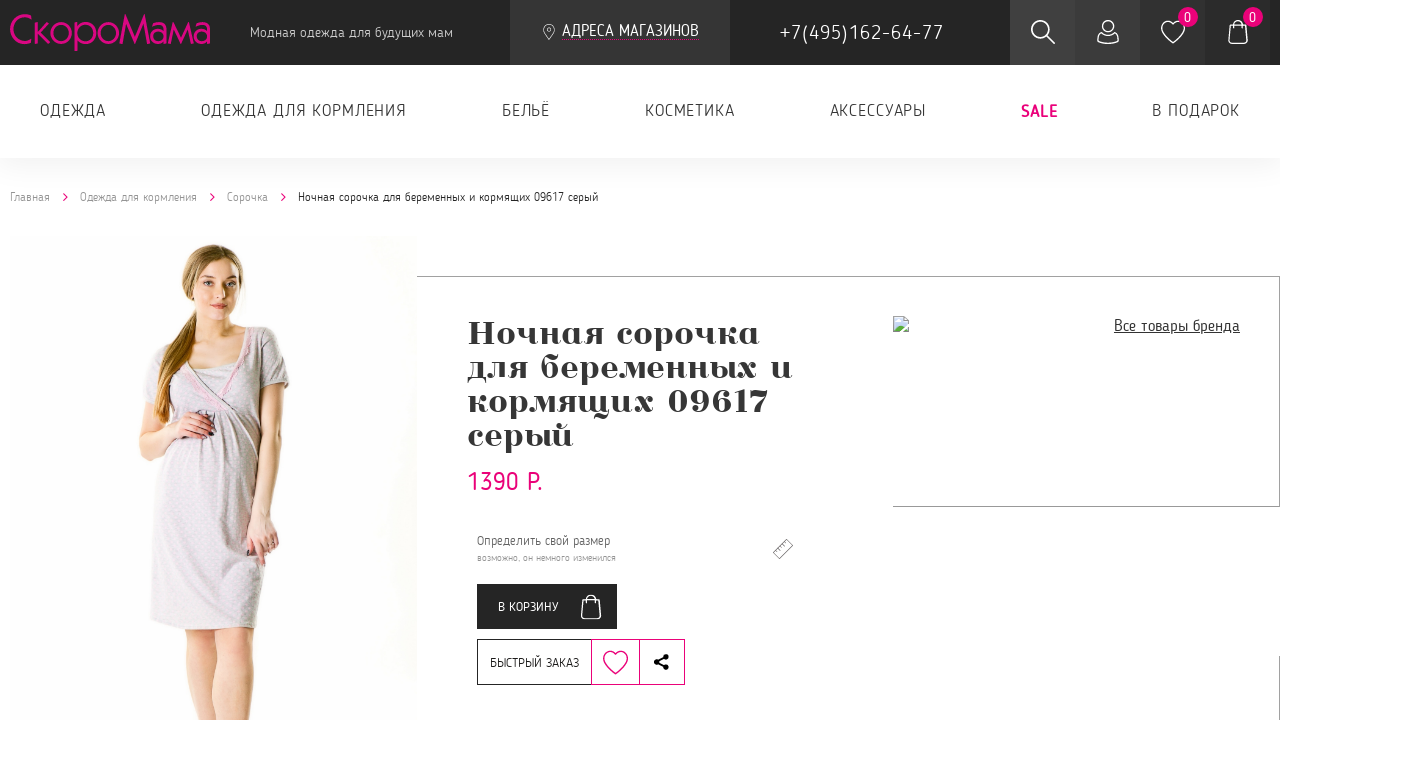

--- FILE ---
content_type: text/html; charset=utf-8
request_url: https://skoromama.ru/collection/sorochka/product/sorochka-seryy-2
body_size: 35800
content:
<!DOCTYPE html>
<html>

<head><link media='print' onload='this.media="all"' rel='stylesheet' type='text/css' href='/served_assets/public/jquery.modal-0c2631717f4ce8fa97b5d04757d294c2bf695df1d558678306d782f4bf7b4773.css'><meta data-config="{&quot;product_id&quot;:105713072}" name="page-config" content="" /><meta data-config="{&quot;money_with_currency_format&quot;:{&quot;delimiter&quot;:&quot;&quot;,&quot;separator&quot;:&quot;.&quot;,&quot;format&quot;:&quot;%n\u0026nbsp;%u&quot;,&quot;unit&quot;:&quot;р.&quot;,&quot;show_price_without_cents&quot;:1},&quot;currency_code&quot;:&quot;RUR&quot;,&quot;currency_iso_code&quot;:&quot;RUB&quot;,&quot;default_currency&quot;:{&quot;title&quot;:&quot;Российский рубль&quot;,&quot;code&quot;:&quot;RUR&quot;,&quot;rate&quot;:1.0,&quot;format_string&quot;:&quot;%n\u0026nbsp;%u&quot;,&quot;unit&quot;:&quot;р.&quot;,&quot;price_separator&quot;:&quot;&quot;,&quot;is_default&quot;:true,&quot;price_delimiter&quot;:&quot;&quot;,&quot;show_price_with_delimiter&quot;:false,&quot;show_price_without_cents&quot;:true},&quot;facebook&quot;:{&quot;pixelActive&quot;:true,&quot;currency_code&quot;:&quot;RUB&quot;,&quot;use_variants&quot;:null},&quot;vk&quot;:{&quot;pixel_active&quot;:null,&quot;price_list_id&quot;:null},&quot;new_ya_metrika&quot;:true,&quot;ecommerce_data_container&quot;:&quot;dataLayer&quot;,&quot;common_js_version&quot;:null,&quot;vue_ui_version&quot;:null,&quot;feedback_captcha_enabled&quot;:&quot;1&quot;,&quot;account_id&quot;:334631,&quot;hide_items_out_of_stock&quot;:true,&quot;forbid_order_over_existing&quot;:true,&quot;minimum_items_price&quot;:null,&quot;enable_comparison&quot;:true,&quot;locale&quot;:&quot;ru&quot;,&quot;client_group&quot;:null,&quot;consent_to_personal_data&quot;:{&quot;active&quot;:true,&quot;obligatory&quot;:true,&quot;description&quot;:&quot;Настоящим подтверждаю, что я ознакомлен и согласен с условиями \u003ca href=&#39;/page/oferta&#39; target=&#39;blank&#39;\u003eоферты и политики конфиденциальности\u003c/a\u003e.&quot;},&quot;recaptcha_key&quot;:&quot;6LfXhUEmAAAAAOGNQm5_a2Ach-HWlFKD3Sq7vfFj&quot;,&quot;recaptcha_key_v3&quot;:&quot;6LcZi0EmAAAAAPNov8uGBKSHCvBArp9oO15qAhXa&quot;,&quot;yandex_captcha_key&quot;:&quot;ysc1_ec1ApqrRlTZTXotpTnO8PmXe2ISPHxsd9MO3y0rye822b9d2&quot;,&quot;checkout_float_order_content_block&quot;:false,&quot;available_products_characteristics_ids&quot;:null,&quot;sber_id_app_id&quot;:&quot;5b5a3c11-72e5-4871-8649-4cdbab3ba9a4&quot;,&quot;theme_generation&quot;:2,&quot;quick_checkout_captcha_enabled&quot;:false,&quot;max_order_lines_count&quot;:500,&quot;sber_bnpl_min_amount&quot;:1000,&quot;sber_bnpl_max_amount&quot;:150000,&quot;counter_settings&quot;:{&quot;data_layer_name&quot;:&quot;dataLayer&quot;,&quot;new_counters_setup&quot;:false,&quot;add_to_cart_event&quot;:true,&quot;remove_from_cart_event&quot;:true,&quot;add_to_wishlist_event&quot;:true},&quot;site_setting&quot;:{&quot;show_cart_button&quot;:true,&quot;show_service_button&quot;:false,&quot;show_marketplace_button&quot;:false,&quot;show_quick_checkout_button&quot;:true},&quot;warehouses&quot;:[],&quot;captcha_type&quot;:&quot;google&quot;,&quot;human_readable_urls&quot;:false}" name="shop-config" content="" /><meta name='js-evnvironment' content='production' /><meta name='default-locale' content='ru' /><meta name='insales-redefined-api-methods' content="[]" /><script type="text/javascript" src="https://static.insales-cdn.com/assets/static-versioned/v3.72/static/libs/lodash/4.17.21/lodash.min.js"></script>
<!--InsalesCounter -->
<script type="text/javascript">
(function() {
  if (typeof window.__insalesCounterId !== 'undefined') {
    return;
  }

  try {
    Object.defineProperty(window, '__insalesCounterId', {
      value: 334631,
      writable: true,
      configurable: true
    });
  } catch (e) {
    console.error('InsalesCounter: Failed to define property, using fallback:', e);
    window.__insalesCounterId = 334631;
  }

  if (typeof window.__insalesCounterId === 'undefined') {
    console.error('InsalesCounter: Failed to set counter ID');
    return;
  }

  let script = document.createElement('script');
  script.async = true;
  script.src = '/javascripts/insales_counter.js?7';
  let firstScript = document.getElementsByTagName('script')[0];
  firstScript.parentNode.insertBefore(script, firstScript);
})();
</script>
<!-- /InsalesCounter -->


  
<title>Ночная сорочка для беременных и кормящих 09617 серый | Магазин для беременных и кормящих мам skoromama.ru</title>
<meta charset="UTF-8" />

<meta name="description" content='Ночная сорочка для беременных и кормящих 09617 серый - купить на сайте интернет-магазина СкороМама по выгодной цене 1390.0 рублей. Наличие в магазинах Москвы уточняйте по телефону +7(495)162-64-77.'/>
<meta http-equiv="X-UA-Compatible" content="IE=edge,chrome=1" />
<meta name="viewport" content="width=device-width, initial-scale=1.0" />
<meta name="SKYPE_TOOLBAR" content="SKYPE_TOOLBAR_PARSER_COMPATIBLE" />
<meta name="yandex-verification" content="8abf6122427d8196" />

<meta name="robots" content="index,follow">




  <link rel="canonical" href="https://skoromama.ru/collection/sorochka/product/sorochka-seryy-2"/>


<!-- icons-->
<link rel="icon" type="image/png" sizes="16x16" href="https://static.insales-cdn.com/assets/1/2665/6474345/1760007539/favicon.png" />
<!-- fixes -->
<!--[if IE]>
<script src="//cdnjs.cloudflare.com/ajax/libs/html5shiv/3.7.3/html5shiv.js"></script><![endif]-->
<!--[if lt IE 9]>
<script src="//css3-mediaqueries-js.googlecode.com/svn/trunk/css3-mediaqueries.js"></script>
<![endif]-->







  
   <link rel="preload" as="style" href="https://static.insales-cdn.com/assets/1/2665/6474345/1760007539/plugins.css">
   <link rel="stylesheet" href="https://static.insales-cdn.com/assets/1/2665/6474345/1760007539/plugins.css"> 
<link rel="stylesheet" type="text/css" href="//maxcdn.bootstrapcdn.com/font-awesome/4.7.0/css/font-awesome.min.css">

<link rel="stylesheet" type="text/css" href="//code.ionicframework.com/ionicons/2.0.1/css/ionicons.min.css">

<link type="text/css" rel="stylesheet" href="//cdnjs.cloudflare.com/ajax/libs/bootstrap-datetimepicker/4.17.45/css/bootstrap-datetimepicker-standalone.css">

<link type="text/css" rel="stylesheet" href="//cdnjs.cloudflare.com/ajax/libs/bootstrap-datetimepicker/4.17.45/css/bootstrap-datetimepicker.css">




<link rel="preload" as="style" href="https://static.insales-cdn.com/assets/1/2665/6474345/1760007539/main.css">
<link type="text/css" rel="stylesheet" href="https://static.insales-cdn.com/assets/1/2665/6474345/1760007539/main.css">
<link type="text/css" rel="stylesheet" href="https://static.insales-cdn.com/assets/1/2665/6474345/1760007539/custom.css">














<meta name='product-id' content='105713072' />
</head>

<body>
  <div class="top-toolbar">
    <div class="container">
  <a href="#mobile-sidebar" data-action="toggle" class="button in-toolbar sidebar-toggle">
    <svg class="icon button-icon">
      <use xlink:href="#menu"></use>
    </svg>
  </a>

  <div class="logotype in-toolbar">
    <a href="https://skoromama.ru" class="logotype-link">
      <img src="https://static.insales-cdn.com/assets/1/2665/6474345/1760007539/logotype-new.svg" alt="Скоро Мама" title="Скоро Мама" class="logotype-image">
      <span class="logotype-slogan">Модная одежда для будущих мам</span>
    </a>

    <button type="button" class="catalog-dropdown link is-action" data-action="toggle" data-target=".catalog-menu">
      <svg class="icon link-icon">
        <use xlink:href="#menu"></use>
      </svg>
      <span class="link-text">Каталог</span>
    </button>

    <ul class="catalog-menu list">
      
        <li class="menu-item">
          <a href="/collection/odezhda" title="Одежда" class="menu-link">
            <span class="link-text">Одежда</span>
          </a>

          
            <ul class="catalog-submenu list">

              
                <li class="menu-item">
                  <a href="/collection/vechernie-naryady" title="Вечерние наряды" class="menu-link">
                    <span class="link-text">Вечерние наряды</span>
                  </a>
                </li>
              
                <li class="menu-item">
                  <a href="/collection/sportivnyy-kostyum" title="Спортивная одежда" class="menu-link">
                    <span class="link-text">Спортивная одежда</span>
                  </a>
                </li>
              
                <li class="menu-item">
                  <a href="/collection/domashnyaya-odezhda" title="Домашняя одежда" class="menu-link">
                    <span class="link-text">Домашняя одежда</span>
                  </a>
                </li>
              
                <li class="menu-item">
                  <a href="/collection/dzhinsy" title="Джинсы" class="menu-link">
                    <span class="link-text">Джинсы</span>
                  </a>
                </li>
              
                <li class="menu-item">
                  <a href="/collection/legginsy" title="Леггинсы" class="menu-link">
                    <span class="link-text">Леггинсы</span>
                  </a>
                </li>
              
                <li class="menu-item">
                  <a href="/collection/velosipedki" title="Велосипедки" class="menu-link">
                    <span class="link-text">Велосипедки</span>
                  </a>
                </li>
              
                <li class="menu-item">
                  <a href="/collection/shorty" title="Шорты" class="menu-link">
                    <span class="link-text">Шорты</span>
                  </a>
                </li>
              
                <li class="menu-item">
                  <a href="/collection/kostyum-2" title="Костюм" class="menu-link">
                    <span class="link-text">Костюм</span>
                  </a>
                </li>
              
                <li class="menu-item">
                  <a href="/collection/bryuki" title="Брюки" class="menu-link">
                    <span class="link-text">Брюки</span>
                  </a>
                </li>
              
                <li class="menu-item">
                  <a href="/collection/platie" title="Платье" class="menu-link">
                    <span class="link-text">Платье</span>
                  </a>
                </li>
              
                <li class="menu-item">
                  <a href="/collection/futbolka" title="Футболка" class="menu-link">
                    <span class="link-text">Футболка</span>
                  </a>
                </li>
              
                <li class="menu-item">
                  <a href="/collection/yubka" title="Юбка" class="menu-link">
                    <span class="link-text">Юбка</span>
                  </a>
                </li>
              
                <li class="menu-item">
                  <a href="/collection/hudi" title="Худи" class="menu-link">
                    <span class="link-text">Худи</span>
                  </a>
                </li>
              
                <li class="menu-item">
                  <a href="/collection/longsliv" title="Лонгслив" class="menu-link">
                    <span class="link-text">Лонгслив</span>
                  </a>
                </li>
              
                <li class="menu-item">
                  <a href="/collection/svitshot" title="Свитшот" class="menu-link">
                    <span class="link-text">Свитшот</span>
                  </a>
                </li>
              
                <li class="menu-item">
                  <a href="/collection/bluzka" title="Блузка" class="menu-link">
                    <span class="link-text">Блузка</span>
                  </a>
                </li>
              
                <li class="menu-item">
                  <a href="/collection/rubashka" title="Рубашка" class="menu-link">
                    <span class="link-text">Рубашка</span>
                  </a>
                </li>
              
                <li class="menu-item">
                  <a href="/collection/vodolazka" title="Водолазка" class="menu-link">
                    <span class="link-text">Водолазка</span>
                  </a>
                </li>
              
                <li class="menu-item">
                  <a href="/collection/kombinezon" title="Комбинезон" class="menu-link">
                    <span class="link-text">Комбинезон</span>
                  </a>
                </li>
              
                <li class="menu-item">
                  <a href="/collection/kurtka" title="Куртка" class="menu-link">
                    <span class="link-text">Куртка</span>
                  </a>
                </li>
              
                <li class="menu-item">
                  <a href="/collection/plasch" title="Плащи и ветровки" class="menu-link">
                    <span class="link-text">Плащи и ветровки</span>
                  </a>
                </li>
              
                <li class="menu-item">
                  <a href="/collection/tunika" title="Туника" class="menu-link">
                    <span class="link-text">Туника</span>
                  </a>
                </li>
              
                <li class="menu-item">
                  <a href="/collection/dzhemper" title="Джемпер" class="menu-link">
                    <span class="link-text">Джемпер</span>
                  </a>
                </li>
              
                <li class="menu-item">
                  <a href="/collection/mayka" title="Майка" class="menu-link">
                    <span class="link-text">Майка</span>
                  </a>
                </li>
              
                <li class="menu-item">
                  <a href="/collection/sarafan" title="Сарафан" class="menu-link">
                    <span class="link-text">Сарафан</span>
                  </a>
                </li>
              
                <li class="menu-item">
                  <a href="/collection/kardigan" title="Кардиган" class="menu-link">
                    <span class="link-text">Кардиган</span>
                  </a>
                </li>
              
                <li class="menu-item">
                  <a href="/collection/zhilet" title="Жилет" class="menu-link">
                    <span class="link-text">Жилет</span>
                  </a>
                </li>
              
                <li class="menu-item">
                  <a href="/collection/sviter" title="Свитер" class="menu-link">
                    <span class="link-text">Свитер</span>
                  </a>
                </li>
              
                <li class="menu-item">
                  <a href="/collection/palto" title="Пальто" class="menu-link">
                    <span class="link-text">Пальто</span>
                  </a>
                </li>
              
                <li class="menu-item">
                  <a href="/collection/kapri" title="Капри" class="menu-link">
                    <span class="link-text">Капри</span>
                  </a>
                </li>
              

            </ul>
          

        </li>
      
        <li class="menu-item">
          <a href="/collection/odezhda-dlya-kormleniya" title="Одежда для кормления" class="menu-link">
            <span class="link-text">Одежда для кормления</span>
          </a>

          
            <ul class="catalog-submenu list">

              
                <li class="menu-item">
                  <a href="/collection/kostyum" title="Костюм" class="menu-link">
                    <span class="link-text">Костюм</span>
                  </a>
                </li>
              
                <li class="menu-item">
                  <a href="/collection/komplekt-2" title="Комплект" class="menu-link">
                    <span class="link-text">Комплект</span>
                  </a>
                </li>
              
                <li class="menu-item">
                  <a href="/collection/platie-dlya-kormleniya-2" title="Платье" class="menu-link">
                    <span class="link-text">Платье</span>
                  </a>
                </li>
              
                <li class="menu-item">
                  <a href="/collection/bluzka-2" title="Блузка" class="menu-link">
                    <span class="link-text">Блузка</span>
                  </a>
                </li>
              
                <li class="menu-item">
                  <a href="/collection/svitshot-2" title="Свитшот" class="menu-link">
                    <span class="link-text">Свитшот</span>
                  </a>
                </li>
              
                <li class="menu-item">
                  <a href="/collection/hudi-2" title="Худи" class="menu-link">
                    <span class="link-text">Худи</span>
                  </a>
                </li>
              
                <li class="menu-item">
                  <a href="/collection/dzhemper-2" title="Джемпер" class="menu-link">
                    <span class="link-text">Джемпер</span>
                  </a>
                </li>
              
                <li class="menu-item">
                  <a href="/collection/vodolazka-2" title="Водолазка" class="menu-link">
                    <span class="link-text">Водолазка</span>
                  </a>
                </li>
              
                <li class="menu-item">
                  <a href="/collection/longsliv-2" title="Лонгслив" class="menu-link">
                    <span class="link-text">Лонгслив</span>
                  </a>
                </li>
              
                <li class="menu-item">
                  <a href="/collection/futbolka-2" title="Футболка" class="menu-link">
                    <span class="link-text">Футболка</span>
                  </a>
                </li>
              
                <li class="menu-item">
                  <a href="/collection/tunika-2" title="Туника" class="menu-link">
                    <span class="link-text">Туника</span>
                  </a>
                </li>
              
                <li class="menu-item">
                  <a href="/collection/sorochka" title="Сорочка" class="menu-link">
                    <span class="link-text">Сорочка</span>
                  </a>
                </li>
              
                <li class="menu-item">
                  <a href="/collection/halat" title="Халат" class="menu-link">
                    <span class="link-text">Халат</span>
                  </a>
                </li>
              
                <li class="menu-item">
                  <a href="/collection/pizhama" title="Пижама" class="menu-link">
                    <span class="link-text">Пижама</span>
                  </a>
                </li>
              
                <li class="menu-item">
                  <a href="/collection/mayka-2" title="Майка" class="menu-link">
                    <span class="link-text">Майка</span>
                  </a>
                </li>
              

            </ul>
          

        </li>
      
        <li class="menu-item">
          <a href="/collection/belie" title="Бельё" class="menu-link">
            <span class="link-text">Бельё</span>
          </a>

          
            <ul class="catalog-submenu list">

              
                <li class="menu-item">
                  <a href="/collection/byust-ra" title="Бюстгальтер" class="menu-link">
                    <span class="link-text">Бюстгальтер</span>
                  </a>
                </li>
              
                <li class="menu-item">
                  <a href="/collection/top" title="Топы и майки" class="menu-link">
                    <span class="link-text">Топы и майки</span>
                  </a>
                </li>
              
                <li class="menu-item">
                  <a href="/collection/bandazh" title="Бандаж" class="menu-link">
                    <span class="link-text">Бандаж</span>
                  </a>
                </li>
              
                <li class="menu-item">
                  <a href="/collection/trusy" title="Трусы" class="menu-link">
                    <span class="link-text">Трусы</span>
                  </a>
                </li>
              
                <li class="menu-item">
                  <a href="/collection/kupalnik" title="Купальник" class="menu-link">
                    <span class="link-text">Купальник</span>
                  </a>
                </li>
              
                <li class="menu-item">
                  <a href="/collection/kolgotki" title="Колготки и носки" class="menu-link">
                    <span class="link-text">Колготки и носки</span>
                  </a>
                </li>
              
                <li class="menu-item">
                  <a href="/collection/kompressionnyy-trikotazh" title="Компрессионный трикотаж" class="menu-link">
                    <span class="link-text">Компрессионный трикотаж</span>
                  </a>
                </li>
              

            </ul>
          

        </li>
      
        <li class="menu-item">
          <a href="/collection/kosmetika" title="Косметика" class="menu-link">
            <span class="link-text">Косметика</span>
          </a>

          
            <ul class="catalog-submenu list">

              
                <li class="menu-item">
                  <a href="/collection/maslo" title="Масло" class="menu-link">
                    <span class="link-text">Масло</span>
                  </a>
                </li>
              
                <li class="menu-item">
                  <a href="/collection/krem" title="Крем" class="menu-link">
                    <span class="link-text">Крем</span>
                  </a>
                </li>
              
                <li class="menu-item">
                  <a href="/collection/podarochnyy-nabor" title="Подарочный набор" class="menu-link">
                    <span class="link-text">Подарочный набор</span>
                  </a>
                </li>
              
                <li class="menu-item">
                  <a href="/collection/zhidkoe-mylo" title="Жидкое мыло" class="menu-link">
                    <span class="link-text">Жидкое мыло</span>
                  </a>
                </li>
              
                <li class="menu-item">
                  <a href="/collection/shampun" title="Шампунь" class="menu-link">
                    <span class="link-text">Шампунь</span>
                  </a>
                </li>
              
                <li class="menu-item">
                  <a href="/collection/vlazhnye-salfetki" title="Влажные салфетки" class="menu-link">
                    <span class="link-text">Влажные салфетки</span>
                  </a>
                </li>
              

            </ul>
          

        </li>
      
        <li class="menu-item">
          <a href="/collection/aksessuary" title="Аксессуары" class="menu-link">
            <span class="link-text">Аксессуары</span>
          </a>

          
            <ul class="catalog-submenu list">

              
                <li class="menu-item">
                  <a href="/collection/podushka" title="Подушки" class="menu-link">
                    <span class="link-text">Подушки</span>
                  </a>
                </li>
              
                <li class="menu-item">
                  <a href="/collection/navolochka" title="Наволочка" class="menu-link">
                    <span class="link-text">Наволочка</span>
                  </a>
                </li>
              
                <li class="menu-item">
                  <a href="/collection/sumka-v-roddom-2" title="Сумка в роддом" class="menu-link">
                    <span class="link-text">Сумка в роддом</span>
                  </a>
                </li>
              
                <li class="menu-item">
                  <a href="/collection/sling" title="Cлинг" class="menu-link">
                    <span class="link-text">Cлинг</span>
                  </a>
                </li>
              
                <li class="menu-item">
                  <a href="/collection/ryukzak-kenguru" title="Рюкзак-кенгуру" class="menu-link">
                    <span class="link-text">Рюкзак-кенгуру</span>
                  </a>
                </li>
              
                <li class="menu-item">
                  <a href="/collection/sharf-snud" title="Шарф-снуд" class="menu-link">
                    <span class="link-text">Шарф-снуд</span>
                  </a>
                </li>
              
                <li class="menu-item">
                  <a href="/collection/odnorazovye-sredstva-gigieny" title="Одноразовые средства гигиены" class="menu-link">
                    <span class="link-text">Одноразовые средства гигиены</span>
                  </a>
                </li>
              
                <li class="menu-item">
                  <a href="/collection/albomy-stikery-nakleyki" title="Альбомы, стикеры, наклейки" class="menu-link">
                    <span class="link-text">Альбомы, стикеры, наклейки</span>
                  </a>
                </li>
              
                <li class="menu-item">
                  <a href="/collection/remen-bezopasnosti" title="Ремень безопасности" class="menu-link">
                    <span class="link-text">Ремень безопасности</span>
                  </a>
                </li>
              
                <li class="menu-item">
                  <a href="/collection/udlinitel" title="Удлинитель спинки бюстгальтера" class="menu-link">
                    <span class="link-text">Удлинитель спинки бюстгальтера</span>
                  </a>
                </li>
              
                <li class="menu-item">
                  <a href="/collection/golovnye-ubory" title="Головные уборы" class="menu-link">
                    <span class="link-text">Головные уборы</span>
                  </a>
                </li>
              

            </ul>
          

        </li>
      
        <li class="menu-item">
          <a href="/collection/sale" title="SALE" class="menu-link">
            <span class="link-text">SALE</span>
          </a>

          
            <ul class="catalog-submenu list">

              
                <li class="menu-item">
                  <a href="/collection/odezhda-2" title="Одежда для беременных со скидкой" class="menu-link">
                    <span class="link-text">Одежда для беременных со скидкой</span>
                  </a>
                </li>
              
                <li class="menu-item">
                  <a href="/collection/belie-2" title="Бельё" class="menu-link">
                    <span class="link-text">Бельё</span>
                  </a>
                </li>
              
                <li class="menu-item">
                  <a href="/collection/vse-do-500-r" title="ВСЕ ДО 500 р" class="menu-link">
                    <span class="link-text">ВСЕ ДО 500 р</span>
                  </a>
                </li>
              
                <li class="menu-item">
                  <a href="/collection/vse-do-1000-r" title="ВСЕ ДО 1000 р" class="menu-link">
                    <span class="link-text">ВСЕ ДО 1000 р</span>
                  </a>
                </li>
              

            </ul>
          

        </li>
      
        <li class="menu-item">
          <a href="/collection/v-podarok" title="В подарок" class="menu-link">
            <span class="link-text">В подарок</span>
          </a>

          
            <ul class="catalog-submenu list">

              
                <li class="menu-item">
                  <a href="/collection/podarochnye-karty" title="Подарочный сертификат" class="menu-link">
                    <span class="link-text">Подарочный сертификат</span>
                  </a>
                </li>
              
                <li class="menu-item">
                  <a href="/collection/albomy-stikery-nakleyki-2" title="Альбомы, стикеры, наклейки" class="menu-link">
                    <span class="link-text">Альбомы, стикеры, наклейки</span>
                  </a>
                </li>
              
                <li class="menu-item">
                  <a href="/collection/podushki" title="Подушки" class="menu-link">
                    <span class="link-text">Подушки</span>
                  </a>
                </li>
              
                <li class="menu-item">
                  <a href="/collection/podarochnyy-nabor-2" title="Подарочный набор" class="menu-link">
                    <span class="link-text">Подарочный набор</span>
                  </a>
                </li>
              
                <li class="menu-item">
                  <a href="/collection/sumka-v-roddom" title="Сумка в роддом" class="menu-link">
                    <span class="link-text">Сумка в роддом</span>
                  </a>
                </li>
              
                <li class="menu-item">
                  <a href="/collection/sling-2" title="Слинг" class="menu-link">
                    <span class="link-text">Слинг</span>
                  </a>
                </li>
              
                <li class="menu-item">
                  <a href="/collection/sharf-snud-2" title="Шарф-снуд" class="menu-link">
                    <span class="link-text">Шарф-снуд</span>
                  </a>
                </li>
              
                <li class="menu-item">
                  <a href="/collection/ryukzak-kenguru-2" title="Рюкзак-кенгуру" class="menu-link">
                    <span class="link-text">Рюкзак-кенгуру</span>
                  </a>
                </li>
              

            </ul>
          

        </li>
      
    </ul>

  </div>
  
  
  
  <div class="address-link-in-header">
    <a href="/page/map" class="link is-action with-icon " style="cursor: pointer;" data-effect="mfp-zoom-in">
      <svg class="icon link-icon">
        <use xmlns:xlink="http://www.w3.org/1999/xlink" xlink:href="#map-marker"></use>
      </svg>
      <span class="link-text" id="test-link" style="text-transform: uppercase;">Адреса магазинов</span>
    </a>    
  </div>

  

  
  <div class="contacts in-toolbar">

    <a href="tel:+7(495)162-64-77" class="phone link is-bordered-inverse">
      <span class="link-text">+7(495)162-64-77</span>
    </a>

    

  </div>

  <a href="#search-widget" data-action="toggle" class="button in-toolbar search-toggle">
    <svg class="icon button-icon">
      <use xlink:href="#search"></use>
    </svg>
  </a>

  <a href="/client_account/login" class="button in-toolbar user-control">
    <svg class="icon button-icon">
      <use xlink:href="#user"></use>
    </svg>
  </a>

  <a href="/page/favorites" class="button in-toolbar favorites-control">
    <svg class="icon button-icon">
      <use xlink:href="#heart"></use>
    </svg>
    <span class="button-counter js-favorites-amount">0</span>
  </a>

  <a href="/cart_items" class="button in-toolbar shopcart-widget">
    <svg class="icon button-icon">
      <use xlink:href="#shopcart"></use>
    </svg>
    <span class="button-counter shopcart-total-amount js-shopcart-amount">0</span>
  </a>

  <div id="search-widget" method="post" action="/" class="search-widget">

    <form class="search-widget-form" action="/search" method="get">

      <input type="hidden" name="lang" value="ru">

      <input type="text" class="input-field search-input" placeholder="Поиск" name="q" value="">

      <button type="submit" class="button search-button">
        <svg class="icon button-icon">
          <use xlink:href="#search"></use>
        </svg>
      </button>

    </form>

    <!--
    <div class="search-results">

      <div class="search-resilts-header">
        <h3>Результаты поиска:</h3>
      </div>

      <div class="notice notice-info">Some error or message</div>

      <ul class="results-list list in-widget">

        <li class="result-item">
          <a href="#" class="item-inner">
            <div class="item-photo">
              <span class="photo-inner">
                <img src="https://static.insales-cdn.com/assets/1/2665/6474345/1760007539/product1.png" class="photo-image">
              </span>
            </div>
            <div class="item-title">The witcher 3 - Wild Hunt - Game of the year edition</div>
            <div class="item-prices">
              <div class="price">6 000 Р</div>
              <div class="old-price">5 000 Р</div>
            </div>
          </a>
        </li>

        <li class="result-item">
          <a href="#" class="item-inner">
            <div class="item-photo">
              <span class="photo-inner">
                <img src="https://static.insales-cdn.com/assets/1/2665/6474345/1760007539/product1.png" class="photo-image">
              </span>
            </div>
            <div class="item-title">Battlefield 3</div>
            <div class="item-prices">
              <div class="price">6 000 Р</div>
              <div class="old-price">5 000 Р</div>
            </div>
          </a>
        </li>

        <li class="result-item">
          <a href="#" class="item-inner">
            <div class="item-photo">
              <span class="photo-inner">
                <img src="https://static.insales-cdn.com/assets/1/2665/6474345/1760007539/product1.png" class="photo-image">
              </span>
            </div>
            <div class="item-title">Battlefield 3</div>
            <div class="item-prices">
              <div class="price">6 000 Р</div>
            </div>
          </a>
        </li>

        <li class="result-item">
          <a href="#" class="item-inner">
            <div class="item-photo">
              <span class="photo-inner">
                <img src="https://static.insales-cdn.com/assets/1/2665/6474345/1760007539/product1.png" class="photo-image">
              </span>
            </div>
            <div class="item-title">Battlefield 3</div>
            <div class="item-prices">
              <div class="price">6 000 Р</div>
            </div>
          </a>
        </li>

      </ul>

    </div>
      -->

  </div>
</div>
  </div>
  <div id="mobile-sidebar" class="left-sidebar">
    <div data-opened="M-1,0h101c0,0,0-1,0,395c0,404,0,405,0,405H-1V0z" class="sidebar-background">
  <svg xmlns="http://www.w3.org/2000/svg" width="100%" height="100%" viewbox="0 0 100 800" preserveaspectratio="none">
    <path d="M-1,0h101c0,0-97.833,153.603-97.833,396.167C2.167,627.579,100,800,100,800H-1V0z"></path>
  </svg>
</div>

<div class="sidebar-inner">

  <a href="#mobile-sidebar" data-action="toggle" class="sidebar-control button">
    <svg class="icon button-icon">
      <use xlink:href="#close"></use>
    </svg>
  </a>

  <div class="logotype in-sidebar">
    <a href="/" class="logotype-link">
      <img src="https://static.insales-cdn.com/assets/1/2665/6474345/1760007539/logotype-new.svg" alt="Скоро Мама" title="Скоро Мама" class="logotype-image">
      <span class="logotype-slogan">Модная одежда для будущих мам</span>
    </a>
  </div>
  <div class="contacts in-sidebar">

    <a href="tel:+7(495)162-64-77" class="phone link is-bordered">
      <span class="link-text">+7(495)162-64-77</span>
    </a>
    
    
    <a href="/page/map" class="link is-action with-icon" style="cursor: pointer; margin-top: 10px;" data-effect="mfp-zoom-in">
      <svg class="icon link-icon">
        <use xmlns:xlink="http://www.w3.org/1999/xlink" xlink:href="#map-marker"></use>
      </svg>
      <span class="link-text" id="test-link">Адреса магазинов</span>
    </a>

  </div>

  <ul class="mobile-menu list">
    
      <li class="menu-item hassub">
        <a href="/collection/odezhda" title="Одежда" class="menu-link ">
          <span class="link-text">Одежда</span>
        </a>
         
        <ul>
          
          <li>
            <a href="/collection/vechernie-naryady" class="">Вечерние наряды</a>
          </li>
          
          <li>
            <a href="/collection/sportivnyy-kostyum" class="">Спортивная одежда</a>
          </li>
          
          <li>
            <a href="/collection/domashnyaya-odezhda" class="">Домашняя одежда</a>
          </li>
          
          <li>
            <a href="/collection/dzhinsy" class="">Джинсы</a>
          </li>
          
          <li>
            <a href="/collection/legginsy" class="">Леггинсы</a>
          </li>
          
          <li>
            <a href="/collection/velosipedki" class="">Велосипедки</a>
          </li>
          
          <li>
            <a href="/collection/shorty" class="">Шорты</a>
          </li>
          
          <li>
            <a href="/collection/kostyum-2" class="">Костюм</a>
          </li>
          
          <li>
            <a href="/collection/bryuki" class="">Брюки</a>
          </li>
          
          <li>
            <a href="/collection/platie" class="">Платье</a>
          </li>
          
          <li>
            <a href="/collection/futbolka" class="">Футболка</a>
          </li>
          
          <li>
            <a href="/collection/yubka" class="">Юбка</a>
          </li>
          
          <li>
            <a href="/collection/hudi" class="">Худи</a>
          </li>
          
          <li>
            <a href="/collection/longsliv" class="">Лонгслив</a>
          </li>
          
          <li>
            <a href="/collection/svitshot" class="">Свитшот</a>
          </li>
          
          <li>
            <a href="/collection/bluzka" class="">Блузка</a>
          </li>
          
          <li>
            <a href="/collection/rubashka" class="">Рубашка</a>
          </li>
          
          <li>
            <a href="/collection/vodolazka" class="">Водолазка</a>
          </li>
          
          <li>
            <a href="/collection/kombinezon" class="">Комбинезон</a>
          </li>
          
          <li>
            <a href="/collection/kurtka" class="">Куртка</a>
          </li>
          
          <li>
            <a href="/collection/plasch" class="">Плащи и ветровки</a>
          </li>
          
          <li>
            <a href="/collection/tunika" class="">Туника</a>
          </li>
          
          <li>
            <a href="/collection/dzhemper" class="">Джемпер</a>
          </li>
          
          <li>
            <a href="/collection/mayka" class="">Майка</a>
          </li>
          
          <li>
            <a href="/collection/sarafan" class="">Сарафан</a>
          </li>
          
          <li>
            <a href="/collection/kardigan" class="">Кардиган</a>
          </li>
          
          <li>
            <a href="/collection/zhilet" class="">Жилет</a>
          </li>
          
          <li>
            <a href="/collection/sviter" class="">Свитер</a>
          </li>
          
          <li>
            <a href="/collection/palto" class="">Пальто</a>
          </li>
          
          <li>
            <a href="/collection/kapri" class="">Капри</a>
          </li>
          
        </ul>
         
      </li>
    
      <li class="menu-item hassub">
        <a href="/collection/odezhda-dlya-kormleniya" title="Одежда для кормления" class="menu-link active">
          <span class="link-text">Одежда для кормления</span>
        </a>
         
        <ul>
          
          <li>
            <a href="/collection/kostyum" class="">Костюм</a>
          </li>
          
          <li>
            <a href="/collection/komplekt-2" class="">Комплект</a>
          </li>
          
          <li>
            <a href="/collection/platie-dlya-kormleniya-2" class="">Платье</a>
          </li>
          
          <li>
            <a href="/collection/bluzka-2" class="">Блузка</a>
          </li>
          
          <li>
            <a href="/collection/svitshot-2" class="">Свитшот</a>
          </li>
          
          <li>
            <a href="/collection/hudi-2" class="">Худи</a>
          </li>
          
          <li>
            <a href="/collection/dzhemper-2" class="">Джемпер</a>
          </li>
          
          <li>
            <a href="/collection/vodolazka-2" class="">Водолазка</a>
          </li>
          
          <li>
            <a href="/collection/longsliv-2" class="">Лонгслив</a>
          </li>
          
          <li>
            <a href="/collection/futbolka-2" class="">Футболка</a>
          </li>
          
          <li>
            <a href="/collection/tunika-2" class="">Туника</a>
          </li>
          
          <li>
            <a href="/collection/sorochka" class="active">Сорочка</a>
          </li>
          
          <li>
            <a href="/collection/halat" class="">Халат</a>
          </li>
          
          <li>
            <a href="/collection/pizhama" class="">Пижама</a>
          </li>
          
          <li>
            <a href="/collection/mayka-2" class="">Майка</a>
          </li>
          
        </ul>
         
      </li>
    
      <li class="menu-item hassub">
        <a href="/collection/belie" title="Бельё" class="menu-link ">
          <span class="link-text">Бельё</span>
        </a>
         
        <ul>
          
          <li>
            <a href="/collection/byust-ra" class="">Бюстгальтер</a>
          </li>
          
          <li>
            <a href="/collection/top" class="">Топы и майки</a>
          </li>
          
          <li>
            <a href="/collection/bandazh" class="">Бандаж</a>
          </li>
          
          <li>
            <a href="/collection/trusy" class="">Трусы</a>
          </li>
          
          <li>
            <a href="/collection/kupalnik" class="">Купальник</a>
          </li>
          
          <li>
            <a href="/collection/kolgotki" class="">Колготки и носки</a>
          </li>
          
          <li>
            <a href="/collection/kompressionnyy-trikotazh" class="">Компрессионный трикотаж</a>
          </li>
          
        </ul>
         
      </li>
    
      <li class="menu-item hassub">
        <a href="/collection/kosmetika" title="Косметика" class="menu-link ">
          <span class="link-text">Косметика</span>
        </a>
         
        <ul>
          
          <li>
            <a href="/collection/maslo" class="">Масло</a>
          </li>
          
          <li>
            <a href="/collection/krem" class="">Крем</a>
          </li>
          
          <li>
            <a href="/collection/podarochnyy-nabor" class="">Подарочный набор</a>
          </li>
          
          <li>
            <a href="/collection/zhidkoe-mylo" class="">Жидкое мыло</a>
          </li>
          
          <li>
            <a href="/collection/shampun" class="">Шампунь</a>
          </li>
          
          <li>
            <a href="/collection/vlazhnye-salfetki" class="">Влажные салфетки</a>
          </li>
          
        </ul>
         
      </li>
    
      <li class="menu-item hassub">
        <a href="/collection/aksessuary" title="Аксессуары" class="menu-link ">
          <span class="link-text">Аксессуары</span>
        </a>
         
        <ul>
          
          <li>
            <a href="/collection/podushka" class="">Подушки</a>
          </li>
          
          <li>
            <a href="/collection/navolochka" class="">Наволочка</a>
          </li>
          
          <li>
            <a href="/collection/sumka-v-roddom-2" class="">Сумка в роддом</a>
          </li>
          
          <li>
            <a href="/collection/sling" class="">Cлинг</a>
          </li>
          
          <li>
            <a href="/collection/ryukzak-kenguru" class="">Рюкзак-кенгуру</a>
          </li>
          
          <li>
            <a href="/collection/sharf-snud" class="">Шарф-снуд</a>
          </li>
          
          <li>
            <a href="/collection/odnorazovye-sredstva-gigieny" class="">Одноразовые средства гигиены</a>
          </li>
          
          <li>
            <a href="/collection/albomy-stikery-nakleyki" class="">Альбомы, стикеры, наклейки</a>
          </li>
          
          <li>
            <a href="/collection/remen-bezopasnosti" class="">Ремень безопасности</a>
          </li>
          
          <li>
            <a href="/collection/udlinitel" class="">Удлинитель спинки бюстгальтера</a>
          </li>
          
          <li>
            <a href="/collection/golovnye-ubory" class="">Головные уборы</a>
          </li>
          
        </ul>
         
      </li>
    
      <li class="menu-item hassub">
        <a href="/collection/sale" title="SALE" class="menu-link ">
          <span class="link-text">SALE</span>
        </a>
         
        <ul>
          
          <li>
            <a href="/collection/odezhda-2" class="">Одежда для беременных со скидкой</a>
          </li>
          
          <li>
            <a href="/collection/belie-2" class="">Бельё</a>
          </li>
          
          <li>
            <a href="/collection/vse-do-500-r" class="">ВСЕ ДО 500 р</a>
          </li>
          
          <li>
            <a href="/collection/vse-do-1000-r" class="">ВСЕ ДО 1000 р</a>
          </li>
          
        </ul>
         
      </li>
    
      <li class="menu-item hassub">
        <a href="/collection/v-podarok" title="В подарок" class="menu-link ">
          <span class="link-text">В подарок</span>
        </a>
         
        <ul>
          
          <li>
            <a href="/collection/podarochnye-karty" class="">Подарочный сертификат</a>
          </li>
          
          <li>
            <a href="/collection/albomy-stikery-nakleyki-2" class="">Альбомы, стикеры, наклейки</a>
          </li>
          
          <li>
            <a href="/collection/podushki" class="">Подушки</a>
          </li>
          
          <li>
            <a href="/collection/podarochnyy-nabor-2" class="">Подарочный набор</a>
          </li>
          
          <li>
            <a href="/collection/sumka-v-roddom" class="">Сумка в роддом</a>
          </li>
          
          <li>
            <a href="/collection/sling-2" class="">Слинг</a>
          </li>
          
          <li>
            <a href="/collection/sharf-snud-2" class="">Шарф-снуд</a>
          </li>
          
          <li>
            <a href="/collection/ryukzak-kenguru-2" class="">Рюкзак-кенгуру</a>
          </li>
          
        </ul>
         
      </li>
    
    
  </ul>

</div>
  </div>
  <div class="main-menu-wrapper with-shadow">
    <div class="container">
        

  <ul class="main-menu list container">
    
      
      <li class="menu-item">
        <a href="/collection/odezhda" title="Одежда" class="menu-link ">
         
          <span class="link-text" >Одежда</span>
        </a>
        
          <ul class="main-submenu list row-s" >
            
              
                <li class="menu-item cell-6">
                  <a href="/collection/vechernie-naryady" title="Вечерние наряды" class="menu-link">
                    <span class="link-text">Вечерние наряды</span>
                  </a>
                </li>
               
                <li class="menu-item cell-6">
                  <a href="/collection/sportivnyy-kostyum" title="Спортивная одежда" class="menu-link">
                    <span class="link-text">Спортивная одежда</span>
                  </a>
                </li>
               
                <li class="menu-item cell-6">
                  <a href="/collection/domashnyaya-odezhda" title="Домашняя одежда" class="menu-link">
                    <span class="link-text">Домашняя одежда</span>
                  </a>
                </li>
               
                <li class="menu-item cell-6">
                  <a href="/collection/dzhinsy" title="Джинсы" class="menu-link">
                    <span class="link-text">Джинсы</span>
                  </a>
                </li>
               
                <li class="menu-item cell-6">
                  <a href="/collection/legginsy" title="Леггинсы" class="menu-link">
                    <span class="link-text">Леггинсы</span>
                  </a>
                </li>
               
                <li class="menu-item cell-6">
                  <a href="/collection/velosipedki" title="Велосипедки" class="menu-link">
                    <span class="link-text">Велосипедки</span>
                  </a>
                </li>
               
                <li class="menu-item cell-6">
                  <a href="/collection/shorty" title="Шорты" class="menu-link">
                    <span class="link-text">Шорты</span>
                  </a>
                </li>
               
                <li class="menu-item cell-6">
                  <a href="/collection/kostyum-2" title="Костюм" class="menu-link">
                    <span class="link-text">Костюм</span>
                  </a>
                </li>
               
                <li class="menu-item cell-6">
                  <a href="/collection/bryuki" title="Брюки" class="menu-link">
                    <span class="link-text">Брюки</span>
                  </a>
                </li>
               
                <li class="menu-item cell-6">
                  <a href="/collection/platie" title="Платье" class="menu-link">
                    <span class="link-text">Платье</span>
                  </a>
                </li>
               
                <li class="menu-item cell-6">
                  <a href="/collection/futbolka" title="Футболка" class="menu-link">
                    <span class="link-text">Футболка</span>
                  </a>
                </li>
               
                <li class="menu-item cell-6">
                  <a href="/collection/yubka" title="Юбка" class="menu-link">
                    <span class="link-text">Юбка</span>
                  </a>
                </li>
               
                <li class="menu-item cell-6">
                  <a href="/collection/hudi" title="Худи" class="menu-link">
                    <span class="link-text">Худи</span>
                  </a>
                </li>
               
                <li class="menu-item cell-6">
                  <a href="/collection/longsliv" title="Лонгслив" class="menu-link">
                    <span class="link-text">Лонгслив</span>
                  </a>
                </li>
               
                <li class="menu-item cell-6">
                  <a href="/collection/svitshot" title="Свитшот" class="menu-link">
                    <span class="link-text">Свитшот</span>
                  </a>
                </li>
               
                <li class="menu-item cell-6">
                  <a href="/collection/bluzka" title="Блузка" class="menu-link">
                    <span class="link-text">Блузка</span>
                  </a>
                </li>
               
                <li class="menu-item cell-6">
                  <a href="/collection/rubashka" title="Рубашка" class="menu-link">
                    <span class="link-text">Рубашка</span>
                  </a>
                </li>
               
                <li class="menu-item cell-6">
                  <a href="/collection/vodolazka" title="Водолазка" class="menu-link">
                    <span class="link-text">Водолазка</span>
                  </a>
                </li>
               
                <li class="menu-item cell-6">
                  <a href="/collection/kombinezon" title="Комбинезон" class="menu-link">
                    <span class="link-text">Комбинезон</span>
                  </a>
                </li>
               
                <li class="menu-item cell-6">
                  <a href="/collection/kurtka" title="Куртка" class="menu-link">
                    <span class="link-text">Куртка</span>
                  </a>
                </li>
               
                <li class="menu-item cell-6">
                  <a href="/collection/plasch" title="Плащи и ветровки" class="menu-link">
                    <span class="link-text">Плащи и ветровки</span>
                  </a>
                </li>
               
                <li class="menu-item cell-6">
                  <a href="/collection/tunika" title="Туника" class="menu-link">
                    <span class="link-text">Туника</span>
                  </a>
                </li>
               
                <li class="menu-item cell-6">
                  <a href="/collection/dzhemper" title="Джемпер" class="menu-link">
                    <span class="link-text">Джемпер</span>
                  </a>
                </li>
               
                <li class="menu-item cell-6">
                  <a href="/collection/mayka" title="Майка" class="menu-link">
                    <span class="link-text">Майка</span>
                  </a>
                </li>
               
                <li class="menu-item cell-6">
                  <a href="/collection/sarafan" title="Сарафан" class="menu-link">
                    <span class="link-text">Сарафан</span>
                  </a>
                </li>
               
                <li class="menu-item cell-6">
                  <a href="/collection/kardigan" title="Кардиган" class="menu-link">
                    <span class="link-text">Кардиган</span>
                  </a>
                </li>
               
                <li class="menu-item cell-6">
                  <a href="/collection/zhilet" title="Жилет" class="menu-link">
                    <span class="link-text">Жилет</span>
                  </a>
                </li>
               
                <li class="menu-item cell-6">
                  <a href="/collection/sviter" title="Свитер" class="menu-link">
                    <span class="link-text">Свитер</span>
                  </a>
                </li>
               
                <li class="menu-item cell-6">
                  <a href="/collection/palto" title="Пальто" class="menu-link">
                    <span class="link-text">Пальто</span>
                  </a>
                </li>
               
                <li class="menu-item cell-6">
                  <a href="/collection/kapri" title="Капри" class="menu-link">
                    <span class="link-text">Капри</span>
                  </a>
                </li>
               
            
          </ul>
        

      </li>
      
    
      
      <li class="menu-item">
        <a href="/collection/odezhda-dlya-kormleniya" title="Одежда для кормления" class="menu-link ">
         
          <span class="link-text" >Одежда для кормления</span>
        </a>
        
          <ul class="main-submenu list row-s" >
            
              
                <li class="menu-item cell-6">
                  <a href="/collection/kostyum" title="Костюм" class="menu-link">
                    <span class="link-text">Костюм</span>
                  </a>
                </li>
               
                <li class="menu-item cell-6">
                  <a href="/collection/komplekt-2" title="Комплект" class="menu-link">
                    <span class="link-text">Комплект</span>
                  </a>
                </li>
               
                <li class="menu-item cell-6">
                  <a href="/collection/platie-dlya-kormleniya-2" title="Платье" class="menu-link">
                    <span class="link-text">Платье</span>
                  </a>
                </li>
               
                <li class="menu-item cell-6">
                  <a href="/collection/bluzka-2" title="Блузка" class="menu-link">
                    <span class="link-text">Блузка</span>
                  </a>
                </li>
               
                <li class="menu-item cell-6">
                  <a href="/collection/svitshot-2" title="Свитшот" class="menu-link">
                    <span class="link-text">Свитшот</span>
                  </a>
                </li>
               
                <li class="menu-item cell-6">
                  <a href="/collection/hudi-2" title="Худи" class="menu-link">
                    <span class="link-text">Худи</span>
                  </a>
                </li>
               
                <li class="menu-item cell-6">
                  <a href="/collection/dzhemper-2" title="Джемпер" class="menu-link">
                    <span class="link-text">Джемпер</span>
                  </a>
                </li>
               
                <li class="menu-item cell-6">
                  <a href="/collection/vodolazka-2" title="Водолазка" class="menu-link">
                    <span class="link-text">Водолазка</span>
                  </a>
                </li>
               
                <li class="menu-item cell-6">
                  <a href="/collection/longsliv-2" title="Лонгслив" class="menu-link">
                    <span class="link-text">Лонгслив</span>
                  </a>
                </li>
               
                <li class="menu-item cell-6">
                  <a href="/collection/futbolka-2" title="Футболка" class="menu-link">
                    <span class="link-text">Футболка</span>
                  </a>
                </li>
               
                <li class="menu-item cell-6">
                  <a href="/collection/tunika-2" title="Туника" class="menu-link">
                    <span class="link-text">Туника</span>
                  </a>
                </li>
               
                <li class="menu-item cell-6">
                  <a href="/collection/sorochka" title="Сорочка" class="menu-link">
                    <span class="link-text">Сорочка</span>
                  </a>
                </li>
               
                <li class="menu-item cell-6">
                  <a href="/collection/halat" title="Халат" class="menu-link">
                    <span class="link-text">Халат</span>
                  </a>
                </li>
               
                <li class="menu-item cell-6">
                  <a href="/collection/pizhama" title="Пижама" class="menu-link">
                    <span class="link-text">Пижама</span>
                  </a>
                </li>
               
                <li class="menu-item cell-6">
                  <a href="/collection/mayka-2" title="Майка" class="menu-link">
                    <span class="link-text">Майка</span>
                  </a>
                </li>
               
            
          </ul>
        

      </li>
      
    
      
      <li class="menu-item">
        <a href="/collection/belie" title="Бельё" class="menu-link ">
         
          <span class="link-text" >Бельё</span>
        </a>
        
          <ul class="main-submenu list " >
            
             
              <li class="menu-item">
                <a href="/collection/byust-ra" title="Бюстгальтер" class="menu-link">
                  <span class="link-text">Бюстгальтер</span>
                </a>
              </li>
             
              <li class="menu-item">
                <a href="/collection/top" title="Топы и майки" class="menu-link">
                  <span class="link-text">Топы и майки</span>
                </a>
              </li>
             
              <li class="menu-item">
                <a href="/collection/bandazh" title="Бандаж" class="menu-link">
                  <span class="link-text">Бандаж</span>
                </a>
              </li>
             
              <li class="menu-item">
                <a href="/collection/trusy" title="Трусы" class="menu-link">
                  <span class="link-text">Трусы</span>
                </a>
              </li>
             
              <li class="menu-item">
                <a href="/collection/kupalnik" title="Купальник" class="menu-link">
                  <span class="link-text">Купальник</span>
                </a>
              </li>
             
              <li class="menu-item">
                <a href="/collection/kolgotki" title="Колготки и носки" class="menu-link">
                  <span class="link-text">Колготки и носки</span>
                </a>
              </li>
             
              <li class="menu-item">
                <a href="/collection/kompressionnyy-trikotazh" title="Компрессионный трикотаж" class="menu-link">
                  <span class="link-text">Компрессионный трикотаж</span>
                </a>
              </li>
             
            
          </ul>
        

      </li>
      
    
      
      <li class="menu-item">
        <a href="/collection/kosmetika" title="Косметика" class="menu-link ">
         
          <span class="link-text" >Косметика</span>
        </a>
        
          <ul class="main-submenu list " >
            
             
              <li class="menu-item">
                <a href="/collection/maslo" title="Масло" class="menu-link">
                  <span class="link-text">Масло</span>
                </a>
              </li>
             
              <li class="menu-item">
                <a href="/collection/krem" title="Крем" class="menu-link">
                  <span class="link-text">Крем</span>
                </a>
              </li>
             
              <li class="menu-item">
                <a href="/collection/podarochnyy-nabor" title="Подарочный набор" class="menu-link">
                  <span class="link-text">Подарочный набор</span>
                </a>
              </li>
             
              <li class="menu-item">
                <a href="/collection/zhidkoe-mylo" title="Жидкое мыло" class="menu-link">
                  <span class="link-text">Жидкое мыло</span>
                </a>
              </li>
             
              <li class="menu-item">
                <a href="/collection/shampun" title="Шампунь" class="menu-link">
                  <span class="link-text">Шампунь</span>
                </a>
              </li>
             
              <li class="menu-item">
                <a href="/collection/vlazhnye-salfetki" title="Влажные салфетки" class="menu-link">
                  <span class="link-text">Влажные салфетки</span>
                </a>
              </li>
             
            
          </ul>
        

      </li>
      
    
      
      <li class="menu-item">
        <a href="/collection/aksessuary" title="Аксессуары" class="menu-link ">
         
          <span class="link-text" >Аксессуары</span>
        </a>
        
          <ul class="main-submenu list row-s" >
            
              
                <li class="menu-item cell-6">
                  <a href="/collection/podushka" title="Подушки" class="menu-link">
                    <span class="link-text">Подушки</span>
                  </a>
                </li>
               
                <li class="menu-item cell-6">
                  <a href="/collection/navolochka" title="Наволочка" class="menu-link">
                    <span class="link-text">Наволочка</span>
                  </a>
                </li>
               
                <li class="menu-item cell-6">
                  <a href="/collection/sumka-v-roddom-2" title="Сумка в роддом" class="menu-link">
                    <span class="link-text">Сумка в роддом</span>
                  </a>
                </li>
               
                <li class="menu-item cell-6">
                  <a href="/collection/sling" title="Cлинг" class="menu-link">
                    <span class="link-text">Cлинг</span>
                  </a>
                </li>
               
                <li class="menu-item cell-6">
                  <a href="/collection/ryukzak-kenguru" title="Рюкзак-кенгуру" class="menu-link">
                    <span class="link-text">Рюкзак-кенгуру</span>
                  </a>
                </li>
               
                <li class="menu-item cell-6">
                  <a href="/collection/sharf-snud" title="Шарф-снуд" class="menu-link">
                    <span class="link-text">Шарф-снуд</span>
                  </a>
                </li>
               
                <li class="menu-item cell-6">
                  <a href="/collection/odnorazovye-sredstva-gigieny" title="Одноразовые средства гигиены" class="menu-link">
                    <span class="link-text">Одноразовые средства гигиены</span>
                  </a>
                </li>
               
                <li class="menu-item cell-6">
                  <a href="/collection/albomy-stikery-nakleyki" title="Альбомы, стикеры, наклейки" class="menu-link">
                    <span class="link-text">Альбомы, стикеры, наклейки</span>
                  </a>
                </li>
               
                <li class="menu-item cell-6">
                  <a href="/collection/remen-bezopasnosti" title="Ремень безопасности" class="menu-link">
                    <span class="link-text">Ремень безопасности</span>
                  </a>
                </li>
               
                <li class="menu-item cell-6">
                  <a href="/collection/udlinitel" title="Удлинитель спинки бюстгальтера" class="menu-link">
                    <span class="link-text">Удлинитель спинки бюстгальтера</span>
                  </a>
                </li>
               
                <li class="menu-item cell-6">
                  <a href="/collection/golovnye-ubory" title="Головные уборы" class="menu-link">
                    <span class="link-text">Головные уборы</span>
                  </a>
                </li>
               
            
          </ul>
        

      </li>
      
    
      
      <li class="menu-item">
        <a href="/collection/sale" title="SALE" class="menu-link ">
         
          <span class="link-text"  style="color:#ea007a; font-weight:bold" >SALE</span>
        </a>
        
          <ul class="main-submenu list " >
            
             
              <li class="menu-item">
                <a href="/collection/odezhda-2" title="Одежда для беременных со скидкой" class="menu-link">
                  <span class="link-text">Одежда для беременных со скидкой</span>
                </a>
              </li>
             
              <li class="menu-item">
                <a href="/collection/belie-2" title="Бельё" class="menu-link">
                  <span class="link-text">Бельё</span>
                </a>
              </li>
             
              <li class="menu-item">
                <a href="/collection/vse-do-500-r" title="ВСЕ ДО 500 р" class="menu-link">
                  <span class="link-text">ВСЕ ДО 500 р</span>
                </a>
              </li>
             
              <li class="menu-item">
                <a href="/collection/vse-do-1000-r" title="ВСЕ ДО 1000 р" class="menu-link">
                  <span class="link-text">ВСЕ ДО 1000 р</span>
                </a>
              </li>
             
            
          </ul>
        

      </li>
      
    
      
      <li class="menu-item">
        <a href="/collection/v-podarok" title="В подарок" class="menu-link ">
         
          <span class="link-text" >В подарок</span>
        </a>
        
          <ul class="main-submenu list " >
            
             
              <li class="menu-item">
                <a href="/collection/podarochnye-karty" title="Подарочный сертификат" class="menu-link">
                  <span class="link-text">Подарочный сертификат</span>
                </a>
              </li>
             
              <li class="menu-item">
                <a href="/collection/albomy-stikery-nakleyki-2" title="Альбомы, стикеры, наклейки" class="menu-link">
                  <span class="link-text">Альбомы, стикеры, наклейки</span>
                </a>
              </li>
             
              <li class="menu-item">
                <a href="/collection/podushki" title="Подушки" class="menu-link">
                  <span class="link-text">Подушки</span>
                </a>
              </li>
             
              <li class="menu-item">
                <a href="/collection/podarochnyy-nabor-2" title="Подарочный набор" class="menu-link">
                  <span class="link-text">Подарочный набор</span>
                </a>
              </li>
             
              <li class="menu-item">
                <a href="/collection/sumka-v-roddom" title="Сумка в роддом" class="menu-link">
                  <span class="link-text">Сумка в роддом</span>
                </a>
              </li>
             
              <li class="menu-item">
                <a href="/collection/sling-2" title="Слинг" class="menu-link">
                  <span class="link-text">Слинг</span>
                </a>
              </li>
             
              <li class="menu-item">
                <a href="/collection/sharf-snud-2" title="Шарф-снуд" class="menu-link">
                  <span class="link-text">Шарф-снуд</span>
                </a>
              </li>
             
              <li class="menu-item">
                <a href="/collection/ryukzak-kenguru-2" title="Рюкзак-кенгуру" class="menu-link">
                  <span class="link-text">Рюкзак-кенгуру</span>
                </a>
              </li>
             
            
          </ul>
        

      </li>
      
    
    
  </ul>

    </div>
  </div>
  <div class="breadcrumbs-wrapper container">
  <ul class="breadcrumbs list" itemscope itemtype="https://schema.org/BreadcrumbList">

  <li class="breadcrumbs-item" itemscope itemprop="itemListElement" itemtype="https://schema.org/ListItem">
    <a class="breadcrumbs-link" title='Главная' href="/" itemprop="item">
      <span itemprop="name">Главная</span>
      <meta itemprop="position" content="1">
    </a>
  </li>

  

  
  

    
      
    
      
        
          <li class="breadcrumbs-item" itemscope itemprop="itemListElement" itemtype="https://schema.org/ListItem">
            <a class="breadcrumbs-link" href="/collection/odezhda-dlya-kormleniya" itemprop="item">
              <span itemprop="name">Одежда для кормления</span>
              <meta itemprop="position" content="2">
            </a>
          </li>
        
  		
      
    
      
        
          
            <li class="breadcrumbs-item" itemscope itemprop="itemListElement" itemtype="https://schema.org/ListItem">
              <a class="breadcrumbs-link" href="/collection/sorochka" itemprop="item">
                <span itemprop="name">Сорочка</span>
                <meta itemprop="position" content="3">
              </a>
            </li>
  			<li class="breadcrumbs-item is-current" itemscope itemprop="itemListElement" itemtype="https://schema.org/ListItem">
              <a class="breadcrumbs-link" href="/collection/sorochka/product/sorochka-seryy-2" itemprop="item">
                <span itemprop="name">Ночная сорочка для беременных и кормящих 09617 серый</span>
                <meta itemprop="position" content="4">
              </a>
            </li>
          
        
  		
      
    

  
  

  

</ul >
</div>

<div class="product-page container" itemscope itemtype="https://schema.org/Product">
  <div class="border"></div>
  <div class="product-page-wrapper js-product-wrapper row" data-product-id="105713072">

    <div class="product-gallery cell-12-mc cell-6-sm cell-4-md">

      <div class="main-gallery swiper-container js-product-gallery-main">
  <div class="swiper-wrapper">
    
      <div class="swiper-slide  active ">
        <a class="slide-link MagicZoom" href="https://static.insales-cdn.com/images/products/1/1299/360989971/a7e06b32-bd87-400b-87e3-7a73fbc52a2c.jpg" data-options="expand: off; hint: off"  rel="gallery-image">
          <img src="https://static.insales-cdn.com/images/products/1/1299/360989971/a7e06b32-bd87-400b-87e3-7a73fbc52a2c.jpg" alt="Ночная сорочка для беременных и кормящих 09617 серый" title="Ночная сорочка для беременных и кормящих 09617 серый" class="slide-image" itemprop="image">
        </a>
      </div>
    
      <div class="swiper-slide ">
        <a class="slide-link MagicZoom" href="https://static.insales-cdn.com/images/products/1/1301/360989973/5c42f169-7386-460c-921e-aa9dcff4ad1d.jpg" data-options="expand: off; hint: off"  rel="gallery-image">
          <img src="https://static.insales-cdn.com/images/products/1/1301/360989973/5c42f169-7386-460c-921e-aa9dcff4ad1d.jpg" alt="Ночная сорочка для беременных и кормящих 09617 серый" title="Ночная сорочка для беременных и кормящих 09617 серый" class="slide-image" >
        </a>
      </div>
    
      <div class="swiper-slide ">
        <a class="slide-link MagicZoom" href="https://static.insales-cdn.com/images/products/1/1302/360989974/7912cb4b-5470-4e57-b83a-6bf0db4d882f.jpg" data-options="expand: off; hint: off"  rel="gallery-image">
          <img src="https://static.insales-cdn.com/images/products/1/1302/360989974/7912cb4b-5470-4e57-b83a-6bf0db4d882f.jpg" alt="Ночная сорочка для беременных и кормящих 09617 серый" title="Ночная сорочка для беременных и кормящих 09617 серый" class="slide-image" >
        </a>
      </div>
    
      <div class="swiper-slide ">
        <a class="slide-link MagicZoom" href="https://static.insales-cdn.com/images/products/1/1309/360989981/007c731a-fd3c-4cd8-97f9-e920308999f5.jpg" data-options="expand: off; hint: off"  rel="gallery-image">
          <img src="https://static.insales-cdn.com/images/products/1/1309/360989981/007c731a-fd3c-4cd8-97f9-e920308999f5.jpg" alt="Ночная сорочка для беременных и кормящих 09617 серый" title="Ночная сорочка для беременных и кормящих 09617 серый" class="slide-image" >
        </a>
      </div>
    
    
  </div>
</div>






  
    <div class="thumbs-gallery swiper-container js-gallery-thumbs">
      <div class="swiper-wrapper">
        
          <div class="swiper-slide  active  js-gallery-trigger">
            <a class="slide-link" href="https://static.insales-cdn.com/images/products/1/1299/360989971/a7e06b32-bd87-400b-87e3-7a73fbc52a2c.jpg">
              <img src="https://static.insales-cdn.com/images/products/1/1299/360989971/compact_a7e06b32-bd87-400b-87e3-7a73fbc52a2c.jpg" alt="Ночная сорочка для беременных и кормящих 09617 серый" title="Ночная сорочка для беременных и кормящих 09617 серый" class="slide-image">
            </a>
          </div>
        
          <div class="swiper-slide  js-gallery-trigger">
            <a class="slide-link" href="https://static.insales-cdn.com/images/products/1/1301/360989973/5c42f169-7386-460c-921e-aa9dcff4ad1d.jpg">
              <img src="https://static.insales-cdn.com/images/products/1/1301/360989973/compact_5c42f169-7386-460c-921e-aa9dcff4ad1d.jpg" alt="Ночная сорочка для беременных и кормящих 09617 серый" title="Ночная сорочка для беременных и кормящих 09617 серый" class="slide-image">
            </a>
          </div>
        
          <div class="swiper-slide  js-gallery-trigger">
            <a class="slide-link" href="https://static.insales-cdn.com/images/products/1/1302/360989974/7912cb4b-5470-4e57-b83a-6bf0db4d882f.jpg">
              <img src="https://static.insales-cdn.com/images/products/1/1302/360989974/compact_7912cb4b-5470-4e57-b83a-6bf0db4d882f.jpg" alt="Ночная сорочка для беременных и кормящих 09617 серый" title="Ночная сорочка для беременных и кормящих 09617 серый" class="slide-image">
            </a>
          </div>
        
          <div class="swiper-slide  js-gallery-trigger">
            <a class="slide-link" href="https://static.insales-cdn.com/images/products/1/1309/360989981/007c731a-fd3c-4cd8-97f9-e920308999f5.jpg">
              <img src="https://static.insales-cdn.com/images/products/1/1309/360989981/compact_007c731a-fd3c-4cd8-97f9-e920308999f5.jpg" alt="Ночная сорочка для беременных и кормящих 09617 серый" title="Ночная сорочка для беременных и кормящих 09617 серый" class="slide-image">
            </a>
          </div>
        
      </div>
    </div>
  





      <!--<div class="border"></div>-->

    </div>

    <div class="middle-column cell-12-mc cell-6-sm cell-4-md">
      <div class="row">

        <div class="product-description cell-12-mc">
          <h1 class="product-title" itemprop="name">Ночная сорочка для беременных и кормящих 09617 серый</h1>

<div class="product-prices">

  
    
  
  <span class="price js-product-price">
    
      
      1390&nbsp;р.
      
    
  </span>
  
  

</div>


  <div class="product-caption">
    
  </div>


<!--<div class="product-characteristics">Шерсть 70%, Кашемир 15%, Полиэстер 15%</div>-->


          
        </div>

        <div class="product-content cell-12-mc">
        <form action="/cart_items" class="product-controls cell-12-mc cell-6-sm cell-12-md" >
          <style>
  .tool-row-a {
  	margin-bottom: 10px;
  }
  .tool-row-a .button.add-to-cart {
  	height: 45px;
    min-width: 140px !important;
  }
  .tool-row-b .button.buy-one-click {
    border-left: 1px solid #252525;
  }
</style>

<div class="row">

  <input type="hidden" name="quantity" value="1">


  
    <div class="product-sizes option-selectors cell-12-mc">
      
        <input type="hidden" name="variant_id" value="">
      
    </div><!-- /.option-selectors -->
  

  
  <div class="size-info cell-12-mc">

    <a href="#table-of-sizes" class="info-link js-modal-open" data-effect="mfp-zoom-in">
      <span class="link-title">Определить свой размер</span>
      <span class="link-caption">возможно, он немного изменился</span>
      <svg class="icon link-icon">
        <use xlink:href="#ruler"></use>
      </svg>
    </a>


    

  </div>

  <div class="product-toolbar cell-12-mc">

    <!--<div class="toolbar-row top-row">

      <div class="product-status js-product-status is-disabled">
        <svg class="icon status-icon">
          <use xlink:href="#shopcart"></use>
        </svg>
        <span class="status-text is-available">Доступно для заказа<br> в интернет-магазине</span>
        <span class="status-text is-unavailable">Недоступно для заказа в интернет-магазине</span>
      </div>

      <a href="#" class="button know-for">
        <span class="button-text">Узнать наличие в офлайн магазинах</span>
        <svg class="icon button-icon">
          <use xlink:href="#map-marker"></use>
        </svg>
      </a>

    </div>-->

    <div class="toolbar-row bottom-row tool-row-a">
      <button type="button" class="button add-to-cart" data-item-add><span class="button-text">В корзину</span>
        <svg class="icon button-icon">
          <use xlink:href="#shopcart"></use>
        </svg>
      </button>
    </div>
    
    <div class="toolbar-row bottom-row tool-row-b">

      <button type="button" class="button buy-one-click" data-quick-checkout><span class="button-text">Быстрый заказ</span></button>

      <button type="button" class="button is-primary is-outline add-to-favorite" data-add-favorite data-favorite-id="105713072">
        <svg class="icon button-icon">
          <use xlink:href="#heart"></use>
        </svg>
      </button>

      <script src="https://yastatic.net/share2/share.js"></script>
      <div class="ya-share2" data-curtain data-limit="0" data-more-button-type="short" data-services="messenger,vkontakte,facebook,odnoklassniki,telegram,twitter,viber,whatsapp"></div>
    <div class="ya-share2 mobile" data-curtain data-limit="0" data-more-button-type="short" data-services="messenger,vkontakte,facebook,odnoklassniki,telegram,twitter,viber,whatsapp"></div>
    </div>

  </div>
</div>
        </form>


          <div class="tabs-container">
  <ul class="tab-controls list">
    <li class="control-item"><a href="#description" class="tab-control is-active">Описание</a></li>
    <li class="control-item"><a href="#characteristics" class="tab-control ">Характеристики</a></li>
   
    <li class="control-item"><a href="#review_form" class="tab-control">Отзывы (0)</a>
    </li>
  </ul>
  <div class="tab-blocks">

    <div id="description" class="tab-block is-opened">
      <div class="content editor" itemprop="description">
        <p>Изящная ночная сорочка для беременных женщин. Модель выполнена из хлопкового трикотажного полотна с отделкой нежным кружевом. Специально разработанная конструкция позволяет кормить малыша с максимальным комфортом!</p><p>Состав: -100% Хлопок</p><p>Страна происхождения: РОССИЯ</p>
      </div>
    </div>
    <div id="characteristics" class="tab-block ">
      <table class="table properties-table table-bordered table-striped table-hover">
        <meta itemprop="brand" content="Magica Bellezza">

        
          
            
        <tr>
          <td>Сезонность</td>
              <td>
                
                <span class="property-value">Мульти</span>
                
              </td>
            </tr>
        
          
        
          
            
        <tr>
          <td>Бренд</td>
              <td>
                
                <span class="property-value">Magica Bellezza</span>
                
              </td>
            </tr>
        
          
        
          
            
        <tr>
          <td>Цвет</td>
              <td>
                
                <span class="property-value">серый</span>
                
              </td>
            </tr>
        
          
        
          
            
        <tr>
          <td>Страна происхождения</td>
              <td>
                
                <span class="property-value">РОССИЯ</span>
                
              </td>
            </tr>
        
          
        
      </table>
    </div>
    <div id="review_form" class="tab-block">
      

<form class="review-form" method="post" action="/collection/sorochka/product/sorochka-seryy-2/reviews#review_form" enctype="multipart/form-data">


  

  

<div
  class="reviews-form-wrapper">

  <div class="">

    <div class="form collapsible js-review-wrapper">

      <div class="form-row name-row row ">
        <div class="cell-12-mc">
          <input name="review[author]" placeholder="Имя" value="" type="text" class="form-field input-field"/>
        </div>
      </div><!-- /.name-row -->

      <div class="form-row email-row row ">
        <div class="cell-12-mc">
          <input name="review[email]" placeholder="E-mail" value="" type="text" class="form-field input-field"/>
        </div>
      </div><!-- /.email-row -->

      <div class="form-row message-row row ">
        <div class="cell-12-mc">
          <textarea name="review[content]" placeholder="Сообшение" class="form-field textarea-field"></textarea>
        </div>
      </div><!-- /.message-row -->

      
        <div class="form-row captcha-row row ">
          <div class="cell-12-mc">
            <input name="review[captcha_solution]" placeholder="Проверочный код" type="text" class="form-field input-field"/>

            <div id="captcha_challenge" class="captcha-image">
              <img src="/ru_captcha" id="review_captcha_image" alt="CAPTCHA" class="rucaptcha-image" /><a href="javascript:void(0)" onclick="document.getElementById('review_captcha_image').src = '/ru_captcha?' + new Date().getTime();"><img src='/served_assets/captcha_reload.png' title='Обновить изображение' alt='Обновить изображение'/></a>
            </div>
          </div>
        </div><!-- /.captcha-row -->
      

      <div class="form-row rating-row row">
        <div class="cell-12-mc">
          <div class="star-rating-wrapper">
            <div class="star-rating">
              
              
                <input name="review[rating]" id="star5" type="radio" class="star-radio" value="5" />
                <label title="5" for="star5" class="star-label"></label>
                
              
                <input name="review[rating]" id="star4" type="radio" class="star-radio" value="4" />
                <label title="4" for="star4" class="star-label"></label>
                
              
                <input name="review[rating]" id="star3" type="radio" class="star-radio" value="3" />
                <label title="3" for="star3" class="star-label"></label>
                
              
                <input name="review[rating]" id="star2" type="radio" class="star-radio" value="2" />
                <label title="2" for="star2" class="star-label"></label>
                
              
                <input name="review[rating]" id="star1" type="radio" class="star-radio" value="1" />
                <label title="1" for="star1" class="star-label"></label>
                
              
            </div>
          </div>
        </div>
      </div><!-- /.rating-row -->

      <div class="form-row notice-row row">
        <div class="cell-12-mc">
          
            <p class="text-info">
              <i class="fa fa-warning"></i>
              Перед публикацией отзывы проходят модерацию
            </p>
          
        </div>
      </div><!-- /.notice-row -->

      <div class="form-row row">
        <div class="cell-12-mc">
          <button type="submit" class="button is-primary">
            <span class="button-text">Отправить</span>
          </button>
        </div>
      </div>

    </div><!-- /#review_form -->

  </div><!-- /.dropdown-block -->

</div><!-- /.reviews-form-wrapper -->


</form>
    </div>
  </div>
</div>
        </div>

      </div>
    </div>

    <div class="right-column cell-12-mc cell-4-md">
      <div class="row">
  <div class="product-brand cell-12-mc">
    
    	<div class="brand-photo"><img src="https://static.insales-cdn.com/assets/1/2665/6474345/1760007539/magica-bellezza-2.png" class="photo-image"></div>
    	<a class="brand-link link" href="/collection/all?characteristics%5B%5D=215942216"><span class="link-text">Все товары бренда</span></a>
    
  </div>


        <div class="related-products cell-12-mc cell-6-sm cell-12-md">
          
        </div>

      </div>
    </div>

  </div>
</div>

<div class="recently-viewed container">
  <div class="products-list row">

  </div>
</div>

  
  <div class="footer">
    <div class="container">
  <div class="top-row">
    <div class="row">
      <div class="logotype in-footer cell-12-mc cell-6-sm cell-4-md">
        <img src="https://static.insales-cdn.com/assets/1/2665/6474345/1760007539/logotype-new.svg" class="logotype-image">
      </div>
      <div class="slogan in-footer cell-12-mc cell-6-sm cell-4-md">Модная одежда для будущих мам</div>
      <div class="contacts in-footer cell-12-mc cell-6-sm cell-4-md">
        <div class="row">
          
          <div class="cell-6-mc">
            <ul class="social-links list">
              
                <li class="list-item menu-item">
                  <a href="https://vk.com/club80794517" class="menu-link" title="Vkontakte">
                    <svg class="icon link-icon">
                      <use xlink:href="#vk"></use>
                    </svg>
                  </a>
                </li>
              
                <li class="list-item menu-item">
                  <a href="" class="menu-link" title="Facebook">
                    <svg class="icon link-icon">
                      <use xlink:href="#"></use>
                    </svg>
                  </a>
                </li>
              
                <li class="list-item menu-item">
                  <a href="" class="menu-link" title="Instagram">
                    <svg class="icon link-icon">
                      <use xlink:href="#"></use>
                    </svg>
                  </a>
                </li>
              
                <li class="list-item menu-item">
                  <a href="https://ok.ru/group/52082238292100" class="menu-link" title="Odnoklassniki">
                    <svg class="icon link-icon">
                      <use xlink:href="#ok"></use>
                    </svg>
                  </a>
                </li>
              
            </ul>
          </div>
        </div>
      </div>

    </div>
  </div>
  <div class="bottom-row">
    <div class="row">

      <div class="footer-menu-wrapper cell-12-mc cell-6-sm cell-4-md">
        <div class="footer-block-header">Каталог</div>
        <ul class="footer-menu list">
          
            <li class="menu-item">
              <a href="/collection/odezhda" title="Одежда" class="menu-link">
                <span class="link-text">Одежда</span>
              </a>
            </li>
          
            <li class="menu-item">
              <a href="/collection/odezhda-dlya-kormleniya" title="Одежда для кормления" class="menu-link">
                <span class="link-text">Одежда для кормления</span>
              </a>
            </li>
          
            <li class="menu-item">
              <a href="/collection/belie" title="Бельё" class="menu-link">
                <span class="link-text">Бельё</span>
              </a>
            </li>
          
            <li class="menu-item">
              <a href="/collection/kosmetika" title="Косметика" class="menu-link">
                <span class="link-text">Косметика</span>
              </a>
            </li>
          
            <li class="menu-item">
              <a href="/collection/aksessuary" title="Аксессуары" class="menu-link">
                <span class="link-text">Аксессуары</span>
              </a>
            </li>
          
            <li class="menu-item">
              <a href="/collection/sale" title="SALE" class="menu-link">
                <span class="link-text">SALE</span>
              </a>
            </li>
          
            <li class="menu-item">
              <a href="/collection/v-podarok" title="В подарок" class="menu-link">
                <span class="link-text">В подарок</span>
              </a>
            </li>
          
        </ul>
      </div>

      <div class="footer-menu-wrapper cell-12-mc cell-6-sm cell-4-md">
        <div class="footer-block-header">Сервис клиента</div>
        <ul class="footer-menu list">

          <li class="menu-item">
              <a href="/page/map" class="menu-link " title="">
                Адреса магазинов-партнеров
              </a>
            </li>
          
            <li class="menu-item">
              <a href="/page/vakansii" class="menu-link" title="Вакансии">
                Вакансии
              </a>
            </li>
          
            <li class="menu-item">
              <a href="/page/delivery-payment" class="menu-link" title="Доставка">
                Доставка
              </a>
            </li>
          
            <li class="menu-item">
              <a href="/page/vozvrat" class="menu-link" title="Возврат">
                Возврат
              </a>
            </li>
          
            <li class="menu-item">
              <a href="/page/contacts" class="menu-link" title="Контакты">
                Контакты
              </a>
            </li>
          
            <li class="menu-item">
              <a href="/blogs/trend" class="menu-link" title="Тенденции">
                Тенденции
              </a>
            </li>
          
            <li class="menu-item">
              <a href="/blogs/news" class="menu-link" title="Новости и акции">
                Новости и акции
              </a>
            </li>
          
            <li class="menu-item">
              <a href="/page/about" class="menu-link" title="О компании">
                О компании
              </a>
            </li>
          
            <li class="menu-item">
              <a href="/page/oferta" class="menu-link" title="Обработка персональных данных">
                Обработка персональных данных
              </a>
            </li>
          
            <li class="menu-item">
              <a href="/page/partnerstvo" class="menu-link" title="Франчайзинг">
                Франчайзинг
              </a>
            </li>
          
            <li class="menu-item">
              <a href="/page/pochemu-vygodno-pokupat-v-skoromama" class="menu-link" title="Почему выгодно покупать в СкороМама">
                Почему выгодно покупать в СкороМама
              </a>
            </li>
          
        </ul>
      </div>

      <div class="additional-info cell-12-mc cell-6-sm cell-4-md">
        <div class="payments">
          <div class="footer-block-header">Мы принимаем:</div>
          <img src="https://static.insales-cdn.com/assets/1/2665/6474345/1760007539/payments.png">
        </div>
        <span class="copyright">ИП Курганов Д.Р.<br> ОГРН 304770000344909
     <br>ИНН 771106063060<br>Все права защищены 2020</span>
      </div>
    </div>
  </div>

</div>
  </div>
  <div class="modals hide">

  <div id="callback-modal" class="modal mfp-with-anim">
    <div class="modal-inner">

      <div class="modal-header">
        <h3>Закажите звонок менеджера!</h3>
      </div>

      <form id="callback-form" class="form" action="/feedback" method="post ">

        <input type="hidden" name="subject" value="Заказ обратного звонка">
        <input type="hidden" name="from" value="sales@skoromama.com">
        <input type="hidden" name="content" value="Заказ обратного звонка с сайта">

        

        <div class="form-row row">
          <label class="form-label cell-4">Имя<span class="required" style='display: none;'>*</span></label>
          <div class="cell-8">
            <input name="name" type="text" class="form-field input-field" />
          </div>
        </div>
        <div class="form-row row">
          <label class="form-label cell-4">Телефон</label>
          <div class="cell-8">
            <input name="phone" type="text" class="form-field input-field phone-mask" />
          </div>
        </div>
        <div class="js-recaptcha-field"></div>
        <div class="form-row row">
          <div class="cell-4 cell-12 push-4">
            <button type="submit" class="button is-primary"><span class="button-text">Отправить</span></button>
          </div>
        </div>

      </form>

    </div>
  </div>

  <div id="fast-preview-modal" class="modal modal-preview mfp-with-anim">
    <div class="modal-inner">
    </div>
  </div>
  
  <div id="user-city" class="usercity-modal modal modal-preview mfp-with-anim">
    <div class="modal-inner">
      <span class="modal-city-enter">Выберите город:</span>
      <ul>
        
        <li data-city="Москва">Москва</li>
        
        <li data-city="Люберцы">Люберцы</li>
        
        <li data-city="Реутов">Реутов</li>
        
        <li data-city="Владивосток">Владивосток</li>
        
        <li data-city="Нижний Новгород">Нижний Новгород</li>
        
        <li data-city="Санкт-Петербург">Санкт-Петербург</li>
        
      </ul>
    </div>
  </div>



  <div id="table-of-sizes" class="modal modal-lg mfp-with-anim">
    <div class="modal-inner content editor with-styled-table">
     <!-- <h2>Таблица размеров</h2>
      <table border="0">
<thead>
<tr>
<td>Российский размер</td>
<td>42</td>
<td>42</td>
<td>42&ndash;44</td>
<td>44&ndash;46</td>
<td>46</td>
<td>46&ndash;48</td>
<td>48</td>
<td>50</td>
<td>52</td>
<td>54</td>
</tr>
</thead>
<tbody>
<tr>
<td>Международный</td>
<td>XS</td>
<td>XS</td>
<td>S</td>
<td>S</td>
<td>M</td>
<td>M</td>
<td>L</td>
<td>L</td>
<td>XL</td>
<td>XL</td>
</tr>
<tr>
<td>США (UK)</td>
<td>1</td>
<td>1</td>
<td>3</td>
<td>5</td>
<td>7</td>
<td>9</td>
<td>11</td>
<td>13</td>
<td>15</td>
<td>17</td>
</tr>
<tr>
<td>Обхват груди, см</td>
<td>78,7</td>
<td>81,3</td>
<td>83,8</td>
<td>86,4</td>
<td>88,9</td>
<td>91,4</td>
<td>94,0</td>
<td>96,5</td>
<td>100,3</td>
<td>105,4</td>
</tr>
<tr>
<td>Обхват талии, см</td>
<td>63,5</td>
<td>63,5</td>
<td>66,0</td>
<td>68,6</td>
<td>71,1</td>
<td>73,7</td>
<td>76,2</td>
<td>80,0</td>
<td>83,8</td>
<td>87,6</td>
</tr>
<tr>
<td>Обхват бедер, см</td>
<td>88,9</td>
<td>88,9</td>
<td>91,4</td>
<td>94,0</td>
<td>96,5</td>
<td>99,1</td>
<td>101,6</td>
<td>105,4</td>
<td>109,2</td>
<td>113,0</td>
</tr>
</tbody>
</table>-->
      <h2>Таблица размеров</h2>
      <div class="scroll-table"><table>
<tbody>
<tr>
<tr>
<td>&nbsp;</td>
<td>&nbsp;40</td>
<td>&nbsp;42</td>
<td>&nbsp;44</td>
<td>&nbsp;46</td>
<td>&nbsp;48</td>
<td>&nbsp;50</td>
<td>&nbsp;52</td>
<td>&nbsp;54</td>
</tr>
<tr>
<td>&nbsp;объём груди см</td>
<td>&nbsp;86</td>
<td>&nbsp;90</td>
<td>&nbsp;94</td>
<td>&nbsp;98</td>
<td>&nbsp;102</td>
<td>&nbsp;106</td>
<td>&nbsp;110</td>
<td>&nbsp;114</td>
</tr>
<tr>
<td>&nbsp;объём бёдер см</td>
<td>&nbsp;90</td>
<td>&nbsp;94</td>
<td>&nbsp;98</td>
<td>&nbsp;102</td>
<td>&nbsp;106</td>
<td>&nbsp;110</td>
<td>&nbsp;114</td>
<td>&nbsp;118</td>
</tr> 
</tbody>
</table></div>
    </div>
  </div>

  <div id="non-standart" class="modal modal-lg mfp-with-anim">
    <div class="modal-inner content editor with-styled-table">
      <h2>Нестандартная модель</h2>
      <p>Нестандартная модель</p>
    </div>
  </div>

  <div id="discount-info" class="modal modal-md mfp-with-anim">
    <div class="modal-inner content editor with-styled-table">
      <h2>Промо-код</h2>
      
    </div>
  </div>

</div>
  
<script type="text/template" data-template-id="option-default">

  <div class="caption"><%= option.title %>:</div>

  <ul class="list">

    <% _.forEach(values, function (value){    %>
    <li class="size-item option-item">

      <input class="size-input"
             id="<%= value.id %>"
             type="radio"
             name="<%= handle %>"
      <%= value.state %>
      <%= value.controls %>
      >

      <label for="<%= value.id %>" class="size-label">
        <%= value.title %>
      </label>

    </li>
    <%
    }) %>

  </ul>

</script>

<script type="text/template" data-template-id="fast-preview">

  <% console.log(obj); %>

  <input type="hidden" autocomplete="off" value="1" name="quantity">

  <% var firstVariant = _.chain(variants).toArray().head().value() %>

  <form action="/cart_items" method="POST" class="product-preview row" data-product-id="<%= id %>">

    <input type="hidden" name="quantity" value="1">

    <div class="product-gallery cell-12-mc cell-6-md">

      <div class="main-gallery swiper-container js-product-gallery-main-fast">
        <div class="swiper-wrapper">

          <% _.forEach(images, function (image){ %>
          <div class="swiper-slide">
            <a href="<%= image.original_url %>" class="slide-link" rel="gallery-image">
              <img src="<%= image.large_url %>" alt="<%= image.title %>" title="<%= image.title %>" class="slide-image">
            </a>
          </div>
          <% }) %>

        </div>
      </div>

      <% if (images.length > 1) { %>
      <div class="thumbs-gallery-fast swiper-container js-gallery-thumbs-fast">
        <div class="swiper-wrapper">

          <% _.forEach(images, function (image){ %>
          <div class="swiper-slide js-gallery-trigger">
            <img src="<%= image.compact_url %>" alt="<%= image.title %>" title="<%= image.title %>" class="slide-image">
          </div>
          <% }) %>

        </div>
      </div>
      <% } %>

    </div>

    <div class="product-description cell-12-mc cell-6-md">

      <h1 class="product-title"><%= title %></h1>

      <div class="product-caption">
        <%= short_description %>
      </div>

      <div class="product-prices">
       <% if (firstVariant.old_pric > firstVariant.price) { %>
        <span class="old-price js-product-old-price"><%= firstVariant.old_price %></span>
         <% } %>
        <span class="price js-product-price"><%= Shop.money.format(firstVariant.price) %></span>
      </div><!-- /.product-price -->

      <div class="product-variants option-selectors">

        <% if (variants.length > 1) { %>
        <select class="hidden" name="variant_id" data-product-variants>
          <% _.forEach(variants, function (variant){ %>
          <option value="<%= variant.id %>"><%= variant.title %></option>
          <% }) %>
        </select>
        <% } else { %>
        <input type="hidden" name="variant_id" value="<%= firstVariant.id %>">
        <% } %>

      </div>

      <div class="product-toolbar">
        <div class="toolbar-row">
          <button type="button" class="button add-to-cart" data-item-add><span class="button-text">В корзину</span>
            <svg class="icon button-icon">
              <use xlink:href="#shopcart"></use>
            </svg>
          </button>

          <button type="button" class="button buy-one-click" data-quick-checkout>
            <span class="button-text">В один клик</span></button>
        </div>
      </div>

    </div>

  </form>
</script>

<script type="text/template" data-template-id="product-card">

  <div class="product-card is-simple is-favorite cell-12-mc cell-6-xs cell-4-sm cell-3-md cell-2-lg">
    <div class="product-inner">

      <% console.log(obj) %>

      <div class="product-photo">

        <a href="<%= url %>" class="photo-link" title="<%= title %>">
          <img src="<%= first_image.large_url %>" title="<%= title %>" alt="<%= title %>" class="photo-image">
        </a>

      </div>

      <div class="product-description">

        <div class="product-title">

          <div class="title">
            <a href="<%= url %>" class="photo-link" title="<%= title %>"><%= title %></a>
          </div>

        </div>

        <div class="product-prices">

          <span class="price">

          </span>

        </div>

      </div>

      <div class="product-control">
        <button type="button" class="link is-active favorite on-page" data-hided="true" data-add-favorite data-favorite-id="<%= id %>">
          <span class="link-text">Убрать из избранного</span>
        </button>
      </div>

    </div>
  </div>

</script>

<script type="text/template" data-template-id="ajax-search">
  <% if (suggestions.length > 0){ %>
  <ul class="ajax-search-results menu menu-list">
    <% _.forEach(suggestions, function (product){ %>
    <li class="ajax-search-item">
      <a href="<%- product.url %>" class="ajax-search-link">
        <%= product.marked_title %>
        <span class="ajax-search-title">
          <%= product.markedTitle %>
        </span>
        <span class="ajax-search-prices">
          <%= Shop.money.format( product.fields.price_min ) %>
        </span>
      </a>
    </li>
    <% }) %>
  </ul>
  <% } %>
</script>

 
<script type="text/javascript">
   var userCity = '';
   var features = [];
   var defaultFeatures = [];        
   
    
    
               var baloonContent = '<b>м. ВДНХ, ТРЦ "EUROPOLIS"</b><br />пр-т Мира, д. 211, корп. 2, "Южный проспект", 89, второй этаж<br /><a style="color: #ea027a" href="/collection/m-vdnh-trts-europolis">Подробнее</a>';
              features.push({"type": "Feature", "id": 0, "geometry": {"type": "Point", "coordinates": [ 55.844379, 37.660197]}, "properties": {"balloonContent": baloonContent, "clusterCaption": "Еще одна метка", "hintContent": "м. ВДНХ, ТРЦ &quot;EUROPOLIS&quot;"}});
     defaultFeatures.push({"type": "Feature", "id": 0, "geometry": {"type": "Point", "coordinates": [ 55.844379, 37.660197]}, "properties": {"balloonContent": baloonContent, "clusterCaption": "Еще одна метка", "hintContent": "м. ВДНХ, ТРЦ &quot;EUROPOLIS&quot;"}});
     
         
     
     
               var baloonContent = '<b>м. Войковская, ТЦ "Метрополис"</b><br />Ленинградское шоссе, д.16 А, стр. 4, 3-й этаж<br /><a style="color: #ea027a" href="/collection/m-voykovskaya-tts-metropolis">Подробнее</a>';
              features.push({"type": "Feature", "id": 1, "geometry": {"type": "Point", "coordinates": [ 55.823203, 37.497114]}, "properties": {"balloonContent": baloonContent, "clusterCaption": "Еще одна метка", "hintContent": "м. Войковская, ТЦ &quot;Метрополис&quot;"}});
     defaultFeatures.push({"type": "Feature", "id": 1, "geometry": {"type": "Point", "coordinates": [ 55.823203, 37.497114]}, "properties": {"balloonContent": baloonContent, "clusterCaption": "Еще одна метка", "hintContent": "м. Войковская, ТЦ &quot;Метрополис&quot;"}});
     
         
     
     
               var baloonContent = '<b>м. Лубянка, "Центральный Детский Магазин" (магазин франчайзи)</b><br />Театральный пр-д, д.5, стр.1, 3-й этаж<br /><a style="color: #ea027a" href="/collection/m-lubyanka-tsentralnyy-detskiy-magazin">Подробнее</a>';
              features.push({"type": "Feature", "id": 2, "geometry": {"type": "Point", "coordinates": [ 55.760241, 37.625001]}, "properties": {"balloonContent": baloonContent, "clusterCaption": "Еще одна метка", "hintContent": "м. Лубянка, &quot;Центральный Детский Магазин&quot; (магазин франчайзи)"}});
     defaultFeatures.push({"type": "Feature", "id": 2, "geometry": {"type": "Point", "coordinates": [ 55.760241, 37.625001]}, "properties": {"balloonContent": baloonContent, "clusterCaption": "Еще одна метка", "hintContent": "м. Лубянка, &quot;Центральный Детский Магазин&quot; (магазин франчайзи)"}});
     
         
     
     
               var baloonContent = '<b>м. Люблино, ТЦ "МЕГА Белая дача" (магазин франчайзи)</b><br />Московская область, г. Котельники, 1-й Покровский проезд, д. 5, 2-й этаж<br /><a style="color: #ea027a" href="/collection/m-lyublino-tts-mega-belaya-dacha">Подробнее</a>';
              features.push({"type": "Feature", "id": 3, "geometry": {"type": "Point", "coordinates": [ 55.657619, 37.846203]}, "properties": {"balloonContent": baloonContent, "clusterCaption": "Еще одна метка", "hintContent": "м. Люблино, ТЦ &quot;МЕГА Белая дача&quot; (магазин франчайзи)"}});
     defaultFeatures.push({"type": "Feature", "id": 3, "geometry": {"type": "Point", "coordinates": [ 55.657619, 37.846203]}, "properties": {"balloonContent": baloonContent, "clusterCaption": "Еще одна метка", "hintContent": "м. Люблино, ТЦ &quot;МЕГА Белая дача&quot; (магазин франчайзи)"}});
     
         
     
     
               var baloonContent = '<b>м. Речной вокзал, ТЦ "Мега Химки" (магазин франчайзи)</b><br />Московская обл., г. Химки, Ленинградское ш., 5 км от МКАД, 1-й этаж<br /><a style="color: #ea027a" href="/collection/m-rechnoy-vokzal-tts-mega-himki">Подробнее</a>';
              features.push({"type": "Feature", "id": 4, "geometry": {"type": "Point", "coordinates": [ 55.911555, 37.394019]}, "properties": {"balloonContent": baloonContent, "clusterCaption": "Еще одна метка", "hintContent": "м. Речной вокзал, ТЦ &quot;Мега Химки&quot; (магазин франчайзи)"}});
     defaultFeatures.push({"type": "Feature", "id": 4, "geometry": {"type": "Point", "coordinates": [ 55.911555, 37.394019]}, "properties": {"balloonContent": baloonContent, "clusterCaption": "Еще одна метка", "hintContent": "м. Речной вокзал, ТЦ &quot;Мега Химки&quot; (магазин франчайзи)"}});
     
         
     
     
               var baloonContent = '<b>м. Славянский бульвар, ТРЦ "Океания"</b><br />Кутузовский проспект, д.57, 3-й этаж.<br /><a style="color: #ea027a" href="/collection/m-slavyanskiy-bulvar-trts-okeaniya">Подробнее</a>';
              features.push({"type": "Feature", "id": 5, "geometry": {"type": "Point", "coordinates": [ 55.730217, 37.483998]}, "properties": {"balloonContent": baloonContent, "clusterCaption": "Еще одна метка", "hintContent": "м. Славянский бульвар, ТРЦ &quot;Океания&quot;"}});
     defaultFeatures.push({"type": "Feature", "id": 5, "geometry": {"type": "Point", "coordinates": [ 55.730217, 37.483998]}, "properties": {"balloonContent": baloonContent, "clusterCaption": "Еще одна метка", "hintContent": "м. Славянский бульвар, ТРЦ &quot;Океания&quot;"}});
     
         
     
     
               var baloonContent = '<b>м. Тёплый стан, ТЦ "Спектр"</b><br />Новоясеневский проспект, д. 1, цокольный этаж<br /><a style="color: #ea027a" href="/collection/m-tyoplyy-stan-tts-spektr">Подробнее</a>';
              features.push({"type": "Feature", "id": 6, "geometry": {"type": "Point", "coordinates": [ 55.619492, 37.50932]}, "properties": {"balloonContent": baloonContent, "clusterCaption": "Еще одна метка", "hintContent": "м. Тёплый стан, ТЦ &quot;Спектр&quot;"}});
     defaultFeatures.push({"type": "Feature", "id": 6, "geometry": {"type": "Point", "coordinates": [ 55.619492, 37.50932]}, "properties": {"balloonContent": baloonContent, "clusterCaption": "Еще одна метка", "hintContent": "м. Тёплый стан, ТЦ &quot;Спектр&quot;"}});
     
         
     
     
               var baloonContent = '<b>г. Реутов, м. Новокосино, ТРЦ "Реутов Парк"</b><br />Носовихинское ш, д 45, 4-й этаж.<br /><a style="color: #ea027a" href="/collection/g-reutov-m-novokosino-trts-reutov-park">Подробнее</a>';
              features.push({"type": "Feature", "id": 7, "geometry": {"type": "Point", "coordinates": [ 55.752233, 37.887226]}, "properties": {"balloonContent": baloonContent, "clusterCaption": "Еще одна метка", "hintContent": "г. Реутов, м. Новокосино, ТРЦ &quot;Реутов Парк&quot;"}});
     defaultFeatures.push({"type": "Feature", "id": 7, "geometry": {"type": "Point", "coordinates": [ 55.752233, 37.887226]}, "properties": {"balloonContent": baloonContent, "clusterCaption": "Еще одна метка", "hintContent": "г. Реутов, м. Новокосино, ТРЦ &quot;Реутов Парк&quot;"}});
     
         
     
     
     
    
     
    
               var baloonContent = '<b>м. Новокосино, ТРЦ "Реутов Парк"</b><br />Московская область, Балашихинский р-н, г. Реутов, Носовихинское ш, д 45, 4-й этаж.<br /><a style="color: #ea027a" href="/collection/m-novokosino-trts-reutov-park">Подробнее</a>';
              features.push({"type": "Feature", "id": 8, "geometry": {"type": "Point", "coordinates": [ 55.752233, 37.887226]}, "properties": {"balloonContent": baloonContent, "clusterCaption": "Еще одна метка", "hintContent": "м. Новокосино, ТРЦ &quot;Реутов Парк&quot;"}});
     defaultFeatures.push({"type": "Feature", "id": 8, "geometry": {"type": "Point", "coordinates": [ 55.752233, 37.887226]}, "properties": {"balloonContent": baloonContent, "clusterCaption": "Еще одна метка", "hintContent": "м. Новокосино, ТРЦ &quot;Реутов Парк&quot;"}});
     
         
     
     
     
    
               var baloonContent = '<b>ТВК "КАЛИНА МОЛЛ" (магазин франчайзи)</b><br />Владивосток, ул. Калинина, 8, 3й этаж<br /><a style="color: #ea027a" href="/collection/tvk-kalina-moll">Подробнее</a>';
              features.push({"type": "Feature", "id": 9, "geometry": {"type": "Point", "coordinates": [ 43.102282, 131.917402]}, "properties": {"balloonContent": baloonContent, "clusterCaption": "Еще одна метка", "hintContent": "ТВК &quot;КАЛИНА МОЛЛ&quot; (магазин франчайзи)"}});
     defaultFeatures.push({"type": "Feature", "id": 9, "geometry": {"type": "Point", "coordinates": [ 43.102282, 131.917402]}, "properties": {"balloonContent": baloonContent, "clusterCaption": "Еще одна метка", "hintContent": "ТВК &quot;КАЛИНА МОЛЛ&quot; (магазин франчайзи)"}});
     
         
     
     
     
    
               var baloonContent = '<b>м. Горьковская, ТРК "НЕБО" (магазин франчайзи)</b><br />ул. Большая Покровская, д. 82, ТРК «НЕБО», 4-й этаж.<br /><a style="color: #ea027a" href="/collection/m-gorkovskaya-trk-nebo">Подробнее</a>';
              features.push({"type": "Feature", "id": 10, "geometry": {"type": "Point", "coordinates": [ 56.308795, 43.987526]}, "properties": {"balloonContent": baloonContent, "clusterCaption": "Еще одна метка", "hintContent": "м. Горьковская, ТРК &quot;НЕБО&quot; (магазин франчайзи)"}});
     defaultFeatures.push({"type": "Feature", "id": 10, "geometry": {"type": "Point", "coordinates": [ 56.308795, 43.987526]}, "properties": {"balloonContent": baloonContent, "clusterCaption": "Еще одна метка", "hintContent": "м. Горьковская, ТРК &quot;НЕБО&quot; (магазин франчайзи)"}});
     
         
     
     
     
    
               var baloonContent = '<b>ТРК "МЕГА ПАРНАС" (магазин франчайзи)</b><br />Ленинградская область, Всеволожский муниципальный район, Бугровское сельское поселение, д. Порошкино, 117 км КАД (внешнее кольцо) ул., стр. 1, 2 этаж<br /><a style="color: #ea027a" href="/collection/trk-mega-parnas">Подробнее</a>';
              features.push({"type": "Feature", "id": 11, "geometry": {"type": "Point", "coordinates": [ 60.09152258107107, 30.381442332374167]}, "properties": {"balloonContent": baloonContent, "clusterCaption": "Еще одна метка", "hintContent": "ТРК &quot;МЕГА ПАРНАС&quot; (магазин франчайзи)"}});
     defaultFeatures.push({"type": "Feature", "id": 11, "geometry": {"type": "Point", "coordinates": [ 60.09152258107107, 30.381442332374167]}, "properties": {"balloonContent": baloonContent, "clusterCaption": "Еще одна метка", "hintContent": "ТРК &quot;МЕГА ПАРНАС&quot; (магазин франчайзи)"}});
     
         
     
     
     
</script>
<button type="button" class="js-scroll_top scroll_top">
    <i class="fa fa-arrow-up"></i>
</button>



<script src="https://static.insales-cdn.com/assets/1/2665/6474345/1760007539/jquery.min.js"></script>

<script type='text/javascript'>
    jQuery(function ($) {
    $('#callback-form').on('submit', function () {
        var _t = $(this);
        setTimeout(function () {
        if ($('input.is-error', _t).length < 1) {
            ga('send', 'event', 'callback_send');
            yaCounter12855724.reachGoal('callback_send');
        }
        }, 100);
    });

    $('.m-modal-button', '#quick_checkout_form').on('click', function () {
        setTimeout(function () {
        if ($('.m-modal-errors', '#quick_checkout_form').text().length === 0 || $('.m-modal-errors', '#quick_checkout_form').text() == "") {
            ga('send', 'event', 'one_click_send');
            yaCounter12855724.reachGoal('one_click_send');
        }
        }, 600);
    });

    $('#feedback_commit').on('click', function () {
        var _t = $(this).closest('form'),
            val = $('#feedback_content', _t).val();
        if (val !== null && val !== '' && val !== ' ' && isValidEmail($('input#feedback_from', _t).val())) {
        ga('send', 'event', 'feedback_send');
        yaCounter12855724.reachGoal('feedback_send');
        }
    });

    });
    function isValidEmail(emailAddress)
    {
    var pattern = new RegExp(/^(("[\w-\s]+")|([\w-]+(?:\.[\w-]+)*)|("[\w-\s]+")([\w-]+(?:\.[\w-]+)*))(@((?:[\w-]+\.)*\w[\w-]{0,66})\.([a-z]{2,6}(?:\.[a-z]{2})?)$)|(@\[?((25[0-5]\.|2[0-4][0-9]\.|1[0-9]{2}\.|[0-9]{1,2}\.))((25[0-5]|2[0-4][0-9]|1[0-9]{2}|[0-9]{1,2})\.){2}(25[0-5]|2[0-4][0-9]|1[0-9]{2}|[0-9]{1,2})\]?$)/i);
    return pattern.test(emailAddress);
    }
</script>

<script>
  $(document).ready(function(){
    $('.m-modal-heading').after("<p>Менеджер перезвонит на указанный вами номер, чтобы уточнить детали заказа</p>");
  });
</script>


<script type='text/javascript'>
if(localStorage.getItem('Jivo')){
  $(window).on('load', function () {
      localStorage.setItem('Jivo', 'true');
      (function(){ var widget_id = 'vgvD5LDbPK';var d=document;var w=window;function l(){
      var s = document.createElement('script'); s.type = 'text/javascript'; s.async = true;
      s.src = '//code.jivosite.com/script/widget/'+widget_id
        ; var ss = document.getElementsByTagName('script')[0]; ss.parentNode.insertBefore(s, ss);}
      if(d.readyState=='complete'){l();}else{if(w.attachEvent){w.attachEvent('onload',l);}
      else{w.addEventListener('load',l,false);}}})();
  });
}else{
  $(window).on('load', function () {
    setTimeout(function(){
      localStorage.setItem('Jivo', 'true');
      (function(){ var widget_id = 'vgvD5LDbPK';var d=document;var w=window;function l(){
      var s = document.createElement('script'); s.type = 'text/javascript'; s.async = true;
      s.src = '//code.jivosite.com/script/widget/'+widget_id
        ; var ss = document.getElementsByTagName('script')[0]; ss.parentNode.insertBefore(s, ss);}
      if(d.readyState=='complete'){l();}else{if(w.attachEvent){w.attachEvent('onload',l);}
      else{w.addEventListener('load',l,false);}}})();
    }, 3000)
  });
}


</script>

<!-- Global site tag (gtag.js) - Google Ads: 852033004 -->
<script async src="https://www.googletagmanager.com/gtag/js?id=AW-852033004"></script>
<script>
  window.dataLayer = window.dataLayer || [];
  function gtag(){dataLayer.push(arguments);}
  gtag('js', new Date());

  gtag('config', 'AW-852033004');
</script>


<script>
  $(function(){
    $('[data-filter-bttn]').click(function(){
      $('.new-filter').toggle('slow')
    })
  })
</script>

<script type="text/javascript" src="https://static.insales-cdn.com/assets/common-js/common.v2.25.28.js"></script>




<script>
var Site = {};
  Site.cart_url = '/cart_items';
  Site.product_status = '';
  Site.client_group = {
    id: '',
    title: '',
    discount: '',
    discount_description: ''
  };

  Site.template = 'product';
  Site.locale = 'ru';

  Site.language = {
    locale: 'ru',
    not_default: false
  };

  Site.account = {
    id: '334631',
    hide_items: 'true',
    email: 'sales@skoromama.com',
    enable_comparison: true
  };

  Products.setConfig({
    initOption: true,
    filtered: false,
    showVariants: true,
    useMax: false,
    decimal: {
      kgm: 1,
      dmt: 1
    },
    options: {
      'default': 'option-default'
    }
  });

  Site.messages = {
    "cartIsEmpty": "Ваша корзина пуста",
    "productAddedToCart": "Товар добавлен в корзину",
    "productRemovedFromCart": "Товар удален из корзины",
    "productAddedToComparison": "Товар добавлен в сравнение",
    "productRemovedFromComparison": "Товар удален из сравнения",
    "maximumNumberOfComparable": "Достигнуто максимальное количество сравниваемых товаров",
    "comparisonIsEmpty": "Список сравнения пуст",
    "imageNotUploaded": "Изображение не загружено"
  };
</script>
<script src="https://static.insales-cdn.com/assets/1/2665/6474345/1760007539/jquery.ajax-cross-origin.min.js"></script>
<script src="https://static.insales-cdn.com/assets/1/2665/6474345/1760007539/swiper.min.js"></script>
<script src="https://static.insales-cdn.com/assets/1/2665/6474345/1760007539/ion.rangeSlider.js"></script>
<script src="https://static.insales-cdn.com/assets/1/2665/6474345/1760007539/perfect-scrollbar.js"></script>
<script src="https://static.insales-cdn.com/assets/1/2665/6474345/1760007539/jquery.magnific-popup.min.js"></script>
<script src="https://static.insales-cdn.com/assets/1/2665/6474345/1760007539/jquery.cookie.js"></script>
<script src="https://static.insales-cdn.com/assets/1/2665/6474345/1760007539/alertify.min.js"></script>
<script src="https://static.insales-cdn.com/assets/1/2665/6474345/1760007539/jquery.inputmask.bundle.min.js"></script>
<script src="https://static.insales-cdn.com/assets/1/2665/6474345/1760007539/jquery.validate.min.js"></script>
<script src="https://static.insales-cdn.com/assets/1/2665/6474345/1760007539/messages_ru.js"></script>
<script src="https://static.insales-cdn.com/assets/1/2665/6474345/1760007539/jquery.fancybox.js"></script>
<script src="https://static.insales-cdn.com/assets/1/2665/6474345/1760007539/snap.svg-min.js"></script>
<script src="https://static.insales-cdn.com/assets/1/2665/6474345/1760007539/TweenLite.min.js"></script>
<script src="https://static.insales-cdn.com/assets/1/2665/6474345/1760007539/TimelineLite.min.js"></script>
<script src="https://static.insales-cdn.com/assets/1/2665/6474345/1760007539/CSSPlugin.min.js"></script>
<script src="https://static.insales-cdn.com/assets/1/2665/6474345/1760007539/EasePack.min.js"></script>
<script src="https://static.insales-cdn.com/assets/1/2665/6474345/1760007539/ScrollMagic.min.js"></script>
<script src="https://static.insales-cdn.com/assets/1/2665/6474345/1760007539/animation.gsap.min.js"></script>
<script src="https://static.insales-cdn.com/assets/1/2665/6474345/1760007539/instafeed.js"></script>
<script src="https://static.insales-cdn.com/assets/1/2665/6474345/1760007539/magiczoomplus.js"></script>
<script src="//maxcdn.bootstrapcdn.com/bootstrap/3.3.7/js/bootstrap.min.js" integrity="sha384-Tc5IQib027qvyjSMfHjOMaLkfuWVxZxUPnCJA7l2mCWNIpG9mGCD8wGNIcPD7Txa" crossorigin="anonymous"></script>
<script src="//cdnjs.cloudflare.com/ajax/libs/moment.js/2.17.1/moment.min.js"></script>
<script src="//cdnjs.cloudflare.com/ajax/libs/bootstrap-datetimepicker/4.17.45/js/bootstrap-datetimepicker.min.js"></script>
<script src="//cdnjs.cloudflare.com/ajax/libs/moment.js/2.17.1/locale/ru.js"></script>
<script src="//api-maps.yandex.ru/2.1/?apikey=94008237-28dd-4ca6-bc50-5dde37b2f69d&lang=ru_RU" type="text/javascript"></script>
<script src="https://static.insales-cdn.com/assets/1/2665/6474345/1760007539/main.js"></script>
<script src="https://static.insales-cdn.com/assets/1/2665/6474345/1760007539/site.js"></script>



<script>
  $(window).on('load', function () {
    if ($(window).innerWidth() <= 768 ){
      $('[data-img-src]').each(function() {
        var src = $(this).data('img-src');
        $(this).attr('src', src).css('opacity', '1');
      })
      var cardSlider = new Swiper('.js-card-slider', {
        slidesPerView: 1,
        setWrapperSize: true,
        loop: true,
        preventClicks: false,
        nextButton: '.card-button-next',
        prevButton: '.card-button-prev',
        spaceBetween: 10, 
        onSlideChangeEnd: function(s) {
          var index = Number(s.realIndex);
          $(s.container[0]).parents('.product-card').find('[data-index-desc]').removeClass('sactive');
          $(s.container[0]).parents('.product-card').find('[data-index-desc="'+index+'"]').addClass('sactive');
        }
      });
    }
  })
</script>

<script>
  // колбек добавления рекапчи в форму автоматически
  window.recaptchaCallbackInsalesCommon = function () {
    var key = $('[name="shop-config"]').data('config').recaptcha_key;
    var recaptchaVerify = function (response) {
      jquery('[name="g-recaptcha-response"]').html(response);
    };

    // селектор формы на странице обратной связи.
    var nativeForm = '[action="/client_account/feedback"]';

    // Добавляем блок js-recaptcha-field в формы feedback автоматически
    $(nativeForm).each(function(index, el) {
      var recapchaNative = $(el).find('.js-recaptcha-field, [name="g-recaptcha-response"]');
      if (recapchaNative.length == 0) {
        $(el).append($('<div/>', {
          class: 'js-recaptcha-field'
        }))
      }
    });

    // добавляем к блокам с классом js-recaptcha-field рекапчу
    $('.js-recaptcha-field').each(function(index, el) {
      if ($(window).width() < 360) {
        $(el).attr('data-size', 'compact').data('size', 'compact');
      }
      grecaptchaWidget = grecaptcha.render($(el).get(0), {
        sitekey: key,
        callback: recaptchaVerify
      });
      window = { grecaptchaWidget: grecaptchaWidget };
    });
  }

  function scriptLoader (src) {
    var testDouble = document.querySelector('script[src="'+src+'"]');
    if (!testDouble) {
      var script_tag = document.createElement('script');
      script_tag.setAttribute('src', src);
      script_tag.setAttribute('async', '');
      script_tag.setAttribute('defer', '');
      document.body.insertAdjacentElement('afterend', script_tag);
    }
  }

  // window load и setTimeout, чтобы скрипт рекапчи не блокировал загрузку сайта
  window.addEventListener('load', function() {
    var shopConfig = $('[name="shop-config"]').data('config');
    setTimeout(function () {
      if (shopConfig.feedback_captcha_enabled) {
        scriptLoader('https://www.google.com/recaptcha/api.js?onload=recaptchaCallbackInsalesCommon&hl=' + shopConfig.locale + '&render=explicit');
      }
    }, 2500)
  });
</script>
 <div class="hide">
    <svg xmlns="http://www.w3.org/2000/svg" xmlns:xlink="http://www.w3.org/1999/xlink"><symbol viewBox="0 0 612 612" id="angle-down"><path d="M604.501 134.782c-9.999-10.05-26.222-10.05-36.221 0L306.014 422.558 43.721 134.782c-9.999-10.05-26.223-10.05-36.222 0s-9.999 26.35 0 36.399l279.103 306.241c5.331 5.357 12.422 7.652 19.386 7.296 6.988.356 14.055-1.939 19.386-7.296l279.128-306.268c9.998-10.048 9.998-26.322-.001-36.372z"/></symbol><symbol viewBox="0 0 791.966 791.967" id="angle-left"><path d="M245.454 396.017L617.077 56.579c12.973-12.94 12.973-33.934 0-46.874-12.973-12.94-34.033-12.94-47.006 0L174.615 370.896c-6.932 6.899-9.87 16.076-9.408 25.087-.462 9.045 2.476 18.188 9.408 25.088l395.456 361.19c12.973 12.94 34.033 12.94 47.006 0 12.973-12.939 12.973-33.934 0-46.873L245.454 396.017z"/></symbol><symbol viewBox="0 0 792.033 792.033" id="angle-right"><path d="M617.858 370.896L221.513 9.705c-13.006-12.94-34.099-12.94-47.105 0-13.006 12.939-13.006 33.934 0 46.874l372.447 339.438-372.414 339.437c-13.006 12.94-13.006 33.935 0 46.874s34.099 12.939 47.104 0l396.346-361.191c6.932-6.898 9.904-16.043 9.441-25.087.431-9.078-2.54-18.222-9.474-25.154z"/></symbol><symbol viewBox="0 0 612 612" id="angle-up"><path d="M604.501 440.509L325.398 134.956c-5.331-5.357-12.423-7.627-19.386-7.27-6.989-.357-14.056 1.913-19.387 7.27L7.499 440.509c-9.999 10.024-9.999 26.298 0 36.323s26.223 10.024 36.222 0l262.293-287.164L568.28 476.832c9.999 10.024 26.222 10.024 36.221 0 9.999-10.023 9.999-26.298 0-36.323z"/></symbol><symbol viewBox="0 9.2 512 493.6" id="box"><path d="M470.6 369.8c-2-5.3-7.8-8-13.1-6l-106.1 39.1c-5.3 1.9-8 7.8-6 13.1 1.5 4.1 5.4 6.7 9.6 6.7 1.2 0 2.4-.2 3.5-.6L464.6 383c5.2-2 7.9-7.9 6-13.2zm-135.3 49.9c-1.9-5.3-7.8-8-13.1-6l-4.5 1.7c-5.3 1.9-8 7.8-6 13.1 1.5 4.1 5.4 6.7 9.6 6.7 1.2 0 2.4-.2 3.5-.6l4.5-1.7c5.3-2 8-7.9 6-13.2zm135.3-91.4c-2-5.3-7.8-8-13.1-6l-83.8 30.9c-5.3 2-8 7.8-6 13.1 1.5 4.1 5.4 6.7 9.6 6.7 1.2 0 2.4-.2 3.5-.6l83.8-30.9c5.2-2.1 7.9-7.9 6-13.2zm0-41.2c-2-5.3-7.8-8-13.1-6L373.6 312c-5.3 2-8 7.8-6 13.1 1.5 4.1 5.4 6.7 9.6 6.7 1.2 0 2.4-.2 3.5-.6l83.8-30.9c5.3-2 8-7.9 6.1-13.2z"/><path d="M505.3 100.5L259.5 9.8c-2.3-.8-4.8-.8-7.1 0L6.7 100.5c-.8.3-1.6.7-2.3 1.2-2.7 1.9-4.4 5-4.4 8.4v291.8c0 4.3 2.7 8.1 6.7 9.6l245.8 90.7c1.1.4 2.3.6 3.5.6 1.2 0 2.4-.2 3.5-.6l245.8-90.7c4-1.5 6.7-5.3 6.7-9.6V110.1c0-4.3-2.7-8.1-6.7-9.6zM245.8 478L20.4 394.8V124.7l45.9 16.9v123.6c0 4.3 2.7 8.1 6.7 9.6l110.2 40.6c1.1.4 2.3.6 3.5.6 2.1 0 4.1-.6 5.8-1.8 2.7-1.9 4.4-5 4.4-8.4v-116l49 18.1-.1 270.1zm-69.4-295.7v108.9l-89.8-33.1V149.2l89.8 33.1zM106 134.5l80.7-29.8 80.7 29.8-80.7 29.8-80.7-29.8zm150 55.4l-40-14.8 84.3-31.1c4-1.5 6.7-5.3 6.7-9.6s-2.7-8.1-6.7-9.6L190.2 84.3c-2.3-.8-4.8-.8-7.1 0L76.4 123.6l-36.7-13.5L256 30.3l216.3 79.8L256 189.9zm235.6 204.9L266.2 478V207.9l225.4-83.2v270.1z"/></symbol><symbol viewBox="0 58.4 512 395.2" id="camera"><path d="M256 152.5c-72.5 0-131.5 59-131.5 131.5s59 131.5 131.5 131.5 131.5-59 131.5-131.5-59-131.5-131.5-131.5zm0 242c-61 0-110.6-49.6-110.6-110.6 0-61 49.6-110.6 110.6-110.6 61 0 110.6 49.6 110.6 110.6 0 61-49.6 110.6-110.6 110.6z"/><path d="M256 201.9c-45.2 0-82.1 36.8-82.1 82.1 0 45.2 36.8 82.1 82.1 82.1s82.1-36.8 82.1-82.1-36.9-82.1-82.1-82.1zm0 144.3c-34.3 0-62.2-27.9-62.2-62.2 0-34.3 27.9-62.2 62.2-62.2 34.3 0 62.2 27.9 62.2 62.2 0 34.3-27.9 62.2-62.2 62.2z"/><path d="M478.9 114.3H344.1l-13.8-37.5c-4-11-14.7-18.4-26.4-18.4H208c-11.7 0-22.4 7.4-26.4 18.4l-13.8 37.5H122V99.6c0-11.8-9.6-21.5-21.5-21.5H68.9c-11.8 0-21.5 9.6-21.5 21.5v14.7H33.1C14.8 114.3 0 129.2 0 147.4v273.1c0 18.2 14.8 33.1 33.1 33.1H479c18.2 0 33.1-14.8 33.1-33.1V147.4c-.1-18.2-14.9-33.1-33.2-33.1zM202.3 84.4c.9-2.4 3.2-4 5.7-4h96c2.5 0 4.8 1.6 5.7 4l11 29.9H191.3l11-29.9zm-134 15.2c0-.3.2-.6.6-.6h31.7c.3 0 .6.2.6.6v14.7H68.3V99.6zM22 197.7h32.6v172.5H22V197.7zm468 222.8c0 6.1-4.9 11-11 11H33.1c-6.1 0-11-4.9-11-11v-28.3h43.7c6.1 0 11-4.9 11-11V186.7c0-6.1-4.9-11-11-11H22v-28.3c0-6.1 4.9-11 11-11h445.9c6.1 0 11 4.9 11 11v28.3h-43.7c-6.1 0-11 4.9-11 11v194.5c0 6.1 4.9 11 11 11H490v28.3zm0-50.3h-32.6V197.7H490v172.5z"/><path d="M256 243.4c-22.4 0-40.5 18.2-40.5 40.5 0 5.5 4.4 9.9 9.9 9.9s9.9-4.4 9.9-9.9c0-11.4 9.3-20.7 20.7-20.7 5.5 0 9.9-4.4 9.9-9.9 0-5.4-4.4-9.9-9.9-9.9z"/></symbol><symbol viewBox="0 0 15.642 15.642" id="close"><path fill-rule="evenodd" d="M8.882 7.821l6.541-6.541A.75.75 0 1 0 14.362.219L7.821 6.76 1.28.22A.75.75 0 1 0 .219 1.281L6.76 7.822l-6.54 6.54a.75.75 0 0 0 1.06 1.061l6.541-6.541 6.541 6.541a.75.75 0 1 0 1.06-1.061l-6.54-6.541z"/></symbol><symbol id="comment" viewBox="0 0 351.8 303.6"><path class="ahst0" d="M187.3 0C96.4 0 22.7 68 22.7 151.8c0 22.8 5.4 44.4 15.2 63.8 0 0-11.3 55.4-37.9 82.6 66.6 8.8 96.9-19.5 96.9-19.5 25.9 15.8 57 25 90.4 25 90.9 0 164.5-68 164.5-151.8C351.8 68 278.2 0 187.3 0zm0 0"/></symbol><symbol viewBox="0 113.5 512 285" id="credit-cards"><path d="M479 113.5H157.5c-18.2 0-33 14.8-33 33v11.9H33c-18.2 0-33 14.8-33 33v174c0 18.2 14.8 33 33 33h321.5c18.2 0 33-14.8 33-33v-11.9H479c18.2 0 33-14.8 33-33v-174c0-18.2-14.8-33-33-33zm-111.9 252c0 7-5.7 12.6-12.6 12.6H33c-7 0-12.6-5.7-12.6-12.6v-174c0-7 5.7-12.6 12.6-12.6h321.5c7 0 12.6 5.7 12.6 12.6v174zm124.5-45c0 7-5.7 12.6-12.6 12.6h-91.4v-28.8h104.1v16.2zm0-36.5H387.5v-29.8h104.1V284zm0-50.2H387.5v-42.3c0-18.2-14.8-33-33-33H144.9v-11.9c0-7 5.7-12.6 12.6-12.6H479c7 0 12.6 5.7 12.6 12.6v87.2z"/><path d="M93.7 333.1H52.6c-5.6 0-10.2 4.6-10.2 10.2s4.6 10.2 10.2 10.2h41.1c5.6 0 10.2-4.6 10.2-10.2s-4.6-10.2-10.2-10.2zm76.5 0h-41.1c-5.6 0-10.2 4.6-10.2 10.2s4.6 10.2 10.2 10.2h41.1c5.6 0 10.2-4.6 10.2-10.2s-4.5-10.2-10.2-10.2zm77 0h-41.1c-5.6 0-10.2 4.6-10.2 10.2s4.6 10.2 10.2 10.2h41.1c5.6 0 10.2-4.6 10.2-10.2s-4.6-10.2-10.2-10.2zm85.7 0h-1.5c-5.6 0-10.2 4.6-10.2 10.2s4.6 10.2 10.2 10.2h1.5c5.6 0 10.2-4.6 10.2-10.2s-4.6-10.2-10.2-10.2zm-31.9 0h-18.4c-5.6 0-10.2 4.6-10.2 10.2s4.6 10.2 10.2 10.2H301c5.6 0 10.2-4.6 10.2-10.2s-4.6-10.2-10.2-10.2zM84.2 199.3H64.9c-13 0-23.5 10.6-23.5 23.5v19.4c0 13 10.6 23.5 23.5 23.5h19.4c13 0 23.5-10.6 23.5-23.5v-19.4c-.1-13-10.6-23.5-23.6-23.5zm3.1 42.8c0 1.7-1.4 3.1-3.1 3.1H64.9c-1.7 0-3.1-1.4-3.1-3.1v-19.4c0-1.7 1.4-3.1 3.1-3.1h19.4c1.7 0 3.1 1.4 3.1 3.1v19.4z"/></symbol><symbol viewBox="573 -301.7 11.9 22" id="facebook"><path d="M584.4-301.7h-2.8c-3.2 0-5.3 2.1-5.3 5.4v2.5h-2.9c-.2 0-.4.2-.4.4v3.6c0 .2.2.4.4.4h2.9v9.1c0 .2.2.4.4.4h3.7c.2 0 .4-.2.4-.4v-9.1h3.4c.2 0 .4-.2.4-.4v-3.6c0-.1 0-.2-.1-.3-.1-.1-.2-.1-.3-.1h-3.4v-2.1c0-1 .2-1.5 1.6-1.5h1.9c.2 0 .4-.2.4-.4v-3.4c.2-.3 0-.5-.3-.5z"/></symbol><symbol id="gift" viewBox="0 0 392 392"><path class="akst0" d="M305.8 75.9c7.4-8 12.1-18.9 12.1-30.9 0-25-20-45-44.2-45-18.4 0-60.8 27.5-77.8 52.2C178.4 27.5 136.1.8 118.5.8c-24.2 0-44.2 20-44.2 45 0 11.6 4.3 22.1 11.3 30H0v107.6h23.4V392h345.4V183.5H392V75.9h-86.2zm-32.2-59.2c15 0 27.5 12.5 27.5 29.2 0 14.1-9.8 26.2-22.6 28.7h-67.7c-4.3-1.3-5.7-2.8-5.7-3.7.1-14.2 50.1-54.2 68.5-54.2zm-155.2 0c17.5 0 68.4 40 68.4 54.2 0 1.3-3 2.7-5.1 3.7h-68.2C100.8 72.1 91 60 91 45.9c-.1-15.9 12.4-29.2 27.4-29.2zm27.5 358.6H40V183.5h105.9v191.8zm0-207.6H16.7v-75H146l-.1 75zm83.4 207.6h-66.7V92.6h66.7v282.7zm122.6 0H246V183.5h105.9v191.8zm23.3-207.6H246v-75h129.3l-.1 75zm0 0"/></symbol><symbol id="girl" viewBox="0 0 96.6 96.6"><path class="alst0" d="M24.1 57.9c.9 0 1.6-.7 1.6-1.6v-3.2c0-.9-.7-1.6-1.6-1.6-.9 0-1.6.7-1.6 1.6v3.2c0 .9.8 1.6 1.6 1.6zm48.3-6.4c-.9 0-1.6.7-1.6 1.6v3.2c0 .9.7 1.6 1.6 1.6.9 0 1.6-.7 1.6-1.6v-3.2c0-.9-.7-1.6-1.6-1.6zM74 81.7c0-.1-.1-.2-.1-.3 0-.1 0-.1-.1-.2l-.1-.1-.2-.2c-.1-.1-.2-.1-.2-.2l-.1-.1-6.4-3.2c-.5-.3-1.1-.2-1.6.1L55.4 84c-.4.3-.7.8-.7 1.3V91c-1 .8-3.3 2.3-6.4 2.3-3.1 0-5.5-1.6-6.4-2.3v-5.7c0-.5-.3-1-.7-1.3l-9.7-6.4c-.5-.3-1.1-.4-1.6-.1l-6.4 3.2-.1.1c-.1.1-.2.1-.3.2-.1 0-.2 0-.2.1l-.1.1c0 .1 0 .1-.1.2 0 .1-.1.2-.1.3v.6c0 .1 0 .2.1.3 0 .1 0 .1.1.2l.1.1c.1.1.1.2.2.3.1.1.1.2.2.2l.1.1 9.7 6.4c.3.2.6.3.9.3.5 0 1-.3 1.3-.7.5-.7.3-1.7-.4-2.2l-7.4-4.9 3.1-1.6 8.2 5.4v5.6c0 .4.2.8.5 1.1.2.2 3.8 3.7 9.2 3.7 5.4 0 9-3.5 9.2-3.7.3-.3.5-.7.5-1.1v-5.6l8.2-5.4 3.1 1.6-7.4 4.9c-.7.5-.9 1.5-.4 2.2.3.5.8.7 1.3.7.3 0 .6-.1.9-.3l9.7-6.4.1-.1.2-.2c.1-.1.1-.2.2-.2l.1-.1c0-.1 0-.1.1-.2 0-.1.1-.2.1-.3v-.3c-.4-.2-.4-.3-.4-.4zm0 0"/><path class="alst0" d="M10.8 77.2c.2.1.3.1.5.1.7 0 1.3-.4 1.5-1.1.2-.6 4.9-14.9 4.9-27.9V33.8c0-25.3 16.6-30.6 30.6-30.6 4.8 0 14.6 0 16.2 2.1.1.1.2.2 0 .6-.2.5-.1 1.1.3 1.6.4.4.9.6 1.5.5 2-.3 3.9.2 5.5 1.6 4.3 3.7 7.1 13.2 7.1 24.2v14.5c0 14.6 4.7 27.4 4.9 27.9.3.8 1.2 1.3 2.1.9.8-.3 1.3-1.2.9-2.1 0-.1-4.7-12.8-4.7-26.8V33.8c0-9.5-2.2-21.5-8.2-26.7-1.8-1.6-3.9-2.4-6.2-2.4-.1-.5-.4-.9-.6-1.3C64.8.3 57.2 0 48.3 0 26.5 0 14.5 12 14.5 33.8v14.5c0 12.5-4.7 26.7-4.7 26.9-.3.8.1 1.7 1 2zm6.5 3.3C3.7 83.9.2 94 .1 94.5c-.3.8.2 1.8 1 2 .2.1.3.1.5.1.7 0 1.3-.4 1.5-1.1 0-.1 3.1-8.9 15-11.8.9-.2 1.4-1.1 1.2-2-.2-.9-1.1-1.4-2-1.2zm0 0"/><path class="alst0" d="M40.2 45.1c.9 0 1.6-.7 1.6-1.6v-1.1l.2.2c.3.5.8.9 1.4.9.2 0 .5-.1.7-.2.8-.4 1.1-1.4.7-2.2-.5-.9-2-2.5-4.6-2.5-2.7 0-4.2 1.6-4.6 2.5-.4.8-.1 1.7.7 2.1.8.4 1.7.2 2.2-.6l.2-.2v1c-.1.9.7 1.7 1.5 1.7zm56.3 49.4c-.1-.4-3.7-10.5-17.2-13.9-.9-.2-1.7.3-2 1.2-.2.9.3 1.7 1.2 2 11.8 2.9 14.8 11.5 15 11.8.2.7.9 1.1 1.5 1.1.2 0 .3 0 .5-.1.8-.4 1.3-1.3 1-2.1zM48.3 62.8c3.8 0 5.8-1.9 6-2.1.6-.6.6-1.6 0-2.2-.6-.6-1.6-.6-2.3 0-.1 0-1.3 1.2-3.7 1.2-2.4 0-3.6-1.1-3.7-1.2-.6-.6-1.6-.6-2.3 0-.6.6-.6 1.6 0 2.3.2.1 2.2 2 6 2zm8-17.7c.9 0 1.6-.7 1.6-1.6v-1.1l.2.2c.3.5.8.9 1.4.9.3 0 .5-.1.7-.2.8-.4 1.1-1.4.7-2.2-.5-.9-2-2.5-4.6-2.5-2.7 0-4.2 1.6-4.6 2.5-.4.8-.1 1.7.7 2.1.8.4 1.7.2 2.2-.6l.2-.2v1c-.1.9.6 1.7 1.5 1.7zm0 0"/><path class="alst0" d="M73.4 35.7c-1.6-1.2-5.8-5.1-5.8-8.4 0-.9-.7-1.6-1.6-1.6-.9 0-1.6.7-1.6 1.6 0 4.7 4.6 8.9 6.4 10.4-.3 6.3-4.7 18-6.2 21.1-1.4 2.9-9.1 12-16.3 12-7.2 0-14.8-9.1-16.3-12-1.6-3.2-6.3-15.7-6.3-21.8v-4.9c6.4-.2 29.7-1.3 41.2-10 .7-.5.9-1.5.3-2.3-.5-.7-1.5-.9-2.3-.3C52.7 28.9 24.4 29 24.1 29c-.9 0-1.6.7-1.6 1.6V37c0 6.9 5.1 20.2 6.6 23.3 2 3.9 10.5 13.8 19.1 13.8 8.6 0 17.2-9.8 19.1-13.8C69 57.2 74 43.9 74 37c0-.5-.2-1-.6-1.3zm0 0"/></symbol><symbol id="globe" viewBox="0 0 77.6 77.6"><path class="amst0" d="M2.1 31c.7.2 1.4-.3 1.6-.9 4-16.2 18.5-27.5 35.2-27.5 2.6 0 5.2.3 7.8.8-.1 2.2.8 3.6 1.4 4.6.2.3.4.7.5.8 0 5.3-1.1 6.5-1.3 6.5-2.3 0-6.3 2.2-7.7 4.9-.9 1.6-.8 3.4.2 4.9.7 1.1 1.4 2.3 2 3.5 1.2 2.4 2.6 5.1 4.8 5.1.4 0 .9-.1 1.4-.4 1.7-.8 2.9-3.3 4.1-5.7.6-1.1 1.4-2.8 1.9-3.2 1.7.2 2.5 1.6 3.5 3.9.7 1.6 1.5 3.2 2.9 3.9 2.5 1.2 10.7-.1 15.3-2 .1 0 .1-.1.1-.1.1 0 .1-.1.2-.1l.2-.2c.1-.1.1-.1.1-.2s.1-.2.1-.2v-.7C73.1 17.1 64.6 7.4 53.5 2.9c-.7-.3-1.4 0-1.7.7-.3.7 0 1.4.7 1.7 10 4.1 17.8 12.6 20.9 22.9-4.8 1.8-10.9 2.2-12.1 1.7-.6-.3-1.2-1.5-1.7-2.7-1-2.2-2.4-5.3-6-5.4-1.8-.1-2.7 1.9-4.1 4.7-.9 1.7-2 4.1-3 4.5-.7.3-1.8-1.8-2.7-3.6-.6-1.2-1.3-2.5-2.1-3.7-.5-.7-.5-1.4-.1-2.3 1.1-2 4.2-3.5 5.5-3.5 2.6 0 3.9-3 3.9-9.1 0-.8-.4-1.5-.9-2.2-.7-1-1.3-2.1-.9-4 .2-.6-.2-1.3-.9-1.4C45.2.4 42 0 38.8 0 20.9 0 5.4 12.1 1.1 29.4c-.1.7.3 1.4 1 1.6zm54.8 8.8c-.5.1-1.1.3-1.2.3-2 0-3.2 1.5-4.2 2.7-.5.6-1.1 1.4-1.5 1.4-.1 0-.1 0-.2-.1-.6-.3-1.3-.5-2-.5-1.7 0-3.1 1-3.4 2.3-.2.9.1 2.2 1.7 3 2.5 1.2 5 2.5 6.1 3.6.7.7 2 1.2 3.5 1.2 2.3 0 5.3-1.1 6.4-4.2.4-1.3 1.5-2.4 2.5-3.3 1.1-1.1 2.2-2.1 2.2-3.5 0-.8-.4-1.6-1.1-2.3-1-1-2.4-1.5-4.1-1.5-1.8 0-3.5.5-4.7.9zm7.2 3c0 .3-.8 1.1-1.4 1.6-1.1 1.1-2.5 2.4-3.1 4.3-.6 1.8-2.4 2.5-3.9 2.5-1 0-1.6-.3-1.7-.4-1.4-1.4-4-2.7-6.8-4.1-.2-.1-.3-.1-.3-.2.2-.2 1-.4 1.7-.1.5.2.9.3 1.4.3 1.6 0 2.6-1.2 3.5-2.3.9-1.1 1.5-1.8 2.2-1.8.5 0 1.1-.2 2-.4 1.1-.3 2.6-.7 3.9-.7 1 0 1.8.3 2.3.8.1.3.2.4.2.5zM40 60.8c-1.8 0-3.9 2.1-4.7 4-.6 1.4-.4 2.8.5 3.6.9.9 2.1 1.3 3.5 1.3s2.6-.5 3.5-1.3c2-2 .4-5.3-1.3-7-.4-.4-1-.6-1.5-.6zm.9 5.8c-.7.7-2.6.7-3.3 0-.1-.1 0-.5.1-.7.4-1.1 1.6-2.2 2.2-2.4.9 1 1.5 2.6 1 3.1zm0 0"/><path class="amst0" d="M77.2 33.4c-.1-.7-.8-1.2-1.5-1.1-.7.1-1.2.8-1.1 1.5.2 1.6.3 3.3.3 5 0 19.8-16 36-35.8 36.2-5.4-3.5-10.5-7.7-8.2-13.1 3.9-9.2.3-12.6-1.3-14.1l-.3-.3c-.4-.4-.9-.7-1.4-1-1.1-.7-1.5-.9-.9-2.8.4-1.2.9-1.8 1.6-2.4 1.4-1.5 2.4-2.9 2.4-7 0-2.4-1.2-4.3-3.3-5.2-2.4-1.1-5.6-.7-7.3.8-1 .9-1.4 2.2-1 3.5 1.1 3.3-1.3 8-6 11.5-1.4 1-1.8.5-2.1.2-1.4-1.6-1.3-6.1-.1-7.3 1-1 .7-1.9.5-2.3-1.2-2.7-9.4-2.4-10.3-2.3h-.2c-.1 0-.2 0-.2.1-.1 0-.2.1-.2.1-.1 0-.1.1-.2.1l-.2.2c0 .1-.1.1-.1.2s-.1.2-.1.2v.1c-.1 1.6-.2 3-.2 4.6 0 17.9 12.1 33.4 29.5 37.7h.3c.6 0 1.1-.4 1.3-1 .2-.7-.3-1.4-.9-1.6C13.9 70 2.6 55.5 2.6 38.8c0-1.1 0-2.1.1-3.1 2.9 0 5.3.3 6.3.7-1.8 2.5-1.7 8 .4 10.4 1.4 1.6 3.5 1.7 5.6.2 5.7-4.3 8.4-9.9 6.9-14.4-.1-.2-.1-.4.2-.8.8-.8 2.9-1.1 4.5-.4 1.2.5 1.8 1.5 1.8 2.8 0 3.5-.7 4.3-1.7 5.3-.7.7-1.5 1.6-2.1 3.4-1.3 3.9.8 5.1 2 5.9.3.2.7.4.9.6.1.1.2.2.4.3 1.4 1.3 3.9 3.6.7 11.2-3.5 8.2 5.6 14 9.6 16.5.2.1.4.2.7.2 21.4 0 38.8-17.4 38.8-38.8-.1-1.8-.2-3.6-.5-5.4zm0 0"/></symbol><symbol viewBox="-474.4 223.6 60.8 64.8" id="guarantee"><path d="M-444 230.4c-7.5 0-13.5 6.1-13.5 13.5 0 7.5 6.1 13.5 13.5 13.5 7.5 0 13.5-6.1 13.5-13.5s-6.1-13.5-13.5-13.5zm0 25c-6.3 0-11.5-5.1-11.5-11.5 0-6.3 5.1-11.5 11.5-11.5 6.3 0 11.5 5.1 11.5 11.5s-5.2 11.5-11.5 11.5z"/><path d="M-413.7 279.4l-11.2-28.5c.8-2.2 1.2-4.5 1.2-6.9 0-11.2-9.1-20.3-20.3-20.3-11.2 0-20.3 9.1-20.3 20.3 0 2.4.4 4.8 1.2 6.9l-11.2 28.5c-.1.4-.1.8.2 1.1.3.3.7.4 1.1.3l12.1-4.2 6 11.3c.2.3.5.5.9.5h.1c.4 0 .7-.3.9-.6l9.1-23.1 9.1 23.1c.1.4.5.6.9.6h.1c.4 0 .7-.2.9-.5l6-11.3 12.1 4.2c.4.1.8 0 1.1-.3.1-.3.2-.8 0-1.1zm-40.5 5.5l-5.4-10.1c-.2-.3-.5-.5-.9-.5-.1 0-.2 0-.3.1l-10.8 3.7 9.7-24.6c0 .1.4.6.4.8.2.3.3.5.5.8.3.5.7 1 1 1.5.7.9 1.5 1.8 2.4 2.6 1.7 1.6 3.7 2.8 5.9 3.7 1.8.7 3.7 1.2 5.7 1.4l-8.2 20.6zm12.1-22.8c-9.4 1-18.3-5.7-19.9-15.1-.2-1-.3-2.1-.3-3.1 0-10.1 8.2-18.3 18.3-18.3 10.1 0 18.3 8.2 18.3 18.3 0 9.3-7.2 17.2-16.4 18.2zm14.9 12.2c-.5-.2-1 0-1.2.5l-5.4 10.1-8.2-20.7c2.5-.3 5-1 7.3-2.2 2.1-1.1 4-2.5 5.6-4.2.6-.6 1.1-1.3 1.7-2 .3-.4.5-.7.7-1.1.1-.1.7-1.1.7-1.2l9.7 24.6-10.9-3.8z"/></symbol><symbol viewBox="1245.2 -332 35.9 34.2" id="heart"><path d="M1263.2-297.7c-.2 0-.4-.1-.6-.2-9.9-7.1-14.3-13.5-16.2-17.6-1.4-3-1.5-6.4-.3-9.5 1.1-2.9 3.3-5.1 6-6.2 4.9-2 9 .6 11.1 2.8 2.1-2.2 6.2-4.8 11.1-2.8 2.8 1.1 4.9 3.3 6 6.2 1.2 3 1.1 6.5-.3 9.5-1.9 4.1-6.3 10.5-16.3 17.6-.1.1-.3.2-.5.2zm-7.5-32.3c-.9 0-1.8.2-2.9.6-2.3.9-4 2.7-4.9 5.1-1 2.5-.9 5.4.3 7.9 1.8 3.8 5.8 9.7 15 16.4 9.2-6.7 13.2-12.6 15-16.4 1.2-2.5 1.3-5.4.3-7.9-.9-2.3-2.7-4.1-4.9-5.1-5.7-2.3-9.5 3-9.6 3.1-.2.3-.5.4-.8.4-.3 0-.6-.2-.8-.4-.2-.1-2.7-3.7-6.7-3.7z"/></symbol><symbol viewBox="613 -300.9 20.3 20.4" id="instagram"><path d="M623.2-300.9c1.4 0 2.8 0 4.2.1 1.3 0 2.5.3 3.6 1.1 1.3.9 2 2.1 2.2 3.6.2 1.1.2 2.2.2 3.4v5.3c0 1.1 0 2.2-.4 3.2-.7 2-2.1 3.2-4.1 3.5-.9.2-1.8.2-2.8.2H620c-1.1 0-2.2-.1-3.2-.4-1.9-.7-3.1-2.1-3.5-4.1-.2-.9-.2-1.9-.2-2.8v-6.1c0-1.1 0-2.2.4-3.2.7-2 2.1-3.1 4.1-3.5.9-.2 1.8-.2 2.8-.2.9-.1 1.9-.1 2.8-.1zm8.4 10.2v-2.6c0-.9-.1-1.7-.2-2.6-.2-1.5-1.3-2.6-2.8-3-.9-.2-1.9-.2-2.8-.2h-5.1c-.9 0-1.8 0-2.6.2-1.4.2-2.4 1-2.9 2.5-.3.9-.3 1.7-.3 2.6v4.2c0 1.3 0 2.5.1 3.8.2 1.7 1.1 2.8 2.8 3.2.9.2 1.9.2 2.8.2h5.1c.9 0 1.8 0 2.6-.2 1.5-.2 2.5-1.1 2.9-2.5.1-.5.2-1 .2-1.5.1-1.4.2-2.7.2-4.1z"/><path d="M623.2-295.9c2.9 0 5.2 2.3 5.2 5.3 0 2.8-2.4 5.2-5.3 5.2-2.8 0-5.2-2.4-5.2-5.3.1-2.9 2.4-5.2 5.3-5.2zm3.4 5.2c0-1.9-1.5-3.4-3.4-3.4s-3.4 1.5-3.4 3.4 1.5 3.4 3.4 3.4 3.4-1.6 3.4-3.4zm2-6.7c.7 0 1.2.5 1.2 1.2s-.5 1.2-1.2 1.2-1.2-.6-1.2-1.2.6-1.2 1.2-1.2z"/></symbol><symbol id="map-marker" viewBox="0 0 30.7 43.8"><path d="M15.5 9.6c-3.1 0-5.6 2.5-5.6 5.6 0 3.1 2.5 5.6 5.6 5.6 3.1 0 5.6-2.5 5.6-5.6 0-3.1-2.5-5.6-5.6-5.6zm0 9.6c-2.2 0-4-1.8-4-4s1.8-4 4-4 4 1.8 4 4-1.8 4-4 4zm0 0"/><path d="M26.2 4.5C23.3 1.6 19.4 0 15.3 0c-4.1 0-8 1.6-10.9 4.5C-1 9.9-1.6 19.9 3 26.1l12.3 17.8 12.3-17.7c4.6-6.3 4-16.3-1.4-21.7zm.1 20.6L15.3 41l-11-15.9C.2 19.6.8 10.5 5.6 5.6c2.6-2.6 6-4 9.7-4 3.7 0 7.1 1.4 9.7 4 4.9 4.9 5.5 14 1.3 19.5zm0 0"/></symbol><symbol viewBox="369.1 238.7 53.4 32" id="mastercard"><path d="M421.2 263.1c-.1 0-.2-.1-.3-.1-.1 0-.2 0-.3.1-.1 0-.1.1-.2.2 0 .1-.1.2-.1.3 0 .1 0 .2.1.3 0 .1.1.1.2.2.1 0 .2.1.3.1.1 0 .2 0 .3-.1.1 0 .1-.1.2-.2 0-.1.1-.2.1-.3 0-.1 0-.2-.1-.3-.1-.1-.1-.2-.2-.2zm-.1.7l-.1-.2h-.1v.2h-.1v-.6h.3s.1 0 .1.1v.2h-.1s0 .1.1.1l.1.1-.2.1zm-.1-.3h-.2v-.2h.2v.2zm-.5-5.6c-.1 0-.1.1-.2.2 0 .1-.1.1-.1.2s0 .1.1.2c0 .1.1.1.2.2.1 0 .1.1.2.1s.1 0 .2-.1c.1 0 .1-.1.2-.2 0-.1.1-.1.1-.2s0-.1-.1-.2c0-.1-.1-.1-.2-.2-.1 0-.1-.1-.2-.1s-.1 0-.2.1zm.4.1c0 .1 0 .1 0 0v.2h-.1s0 .1.1.1l.1.1h-.1l-.1-.1c0-.1-.1-.1-.1-.1h-.2v.2h-.1v-.4h.5zm-.2.1s.1 0 0 0h.1v.1h-.2v-.2h.1zm-11.8-2.3h.4c0 .3-.2 1.6-1.2 1.6-.5 0-.7-.4-.7-.6 0-.5.2-1 1.5-1zm-27.6 0h.4c0 .3-.2 1.6-1.2 1.6-.5 0-.7-.4-.7-.6 0-.5.3-1 1.5-1zm25.3-17.1c-4.1 0-7.9 1.6-10.7 4.1-2.8-2.6-6.6-4.1-10.7-4.1h-.2c-8.8.1-15.9 7.2-15.9 16s7.2 16 16 16c4.1 0 7.9-1.6 10.7-4.1-.6-.5-1.1-1.1-1.6-1.7h3.3c-.5.6-1 1.2-1.6 1.7 2.8 2.6 6.6 4.1 10.7 4.1 8.8 0 16-7.2 16-16-.1-8.9-7.2-16-16-16zm-12.2 5.8h3c.4.5.9 1.1 1.2 1.7h-5.4c.4-.6.8-1.2 1.2-1.7zm-2.1 3.4h7.3c.3.6.5 1.1.7 1.7h-8.8c0-.2.3-.9.8-1.7zm-16.6 10.8l1-6.1-2.2 6.1h-1.2l-.1-6.1-1 6.1h-1.6l1.4-8.1h2.5l.1 5 1.7-5h2.7l-1.3 8.1h-2zm5.8 0l.1-.7s-.5.8-1.7.8c-.6 0-1.6-.3-1.6-1.8 0-1.9 1.5-2.5 3-2.5h.7s.1-.1.1-.4c0-.5-.5-.6-1.1-.6-1.1 0-1.9.3-1.9.3l.2-1.5s.9-.4 2.1-.4c.6 0 2.3.1 2.3 2.1l-.7 4.7h-1.5zm6.3-2c0 2.3-2.2 2.2-2.6 2.2-1.4 0-1.9-.2-1.9-.2l.2-1.5s.7.3 1.5.3c.5 0 1 0 1-.6 0-.8-2.1-.6-2.1-2.6 0-1.7 1.3-2.2 2.5-2.2 1 0 1.6.1 1.6.1l-.2 1.5s-.9-.1-1.2-.1c-.6 0-.9.1-.9.6.1.8 2.1.3 2.1 2.5zm2.6.6c.2 0 .3-.1.4-.1l-.2 1.4c-.2 0-.7.2-1.3.2-.8 0-1.4-.4-1.4-1.4 0-.7 1-6.2 1-6.3h1.7l-.2 1h.8l-.2 1.6h-.9l-.5 3c.2.2.2.6.8.6zm3.8-5.3c1.9 0 2.4 1.4 2.4 2.5 0 .5-.2 1.6-.2 1.6h-3.5s-.3 1.4 1.5 1.4c.9 0 1.8-.4 1.8-.4l-.3 1.6s-.5.3-1.8.3c-1.4 0-2.9-.6-2.9-3 0-2.2 1.3-4 3-4zm4.5 11.1H393c-.3-.6-.7-1.1-.9-1.7h7.5c-.3.6-.6 1.2-.9 1.7zm-.4-4.3h-1.8l1.1-6.6h1.6l-.2 1s.6-1 1.3-1h.3c-.2.5-.4.9-.6 2-1.1-.6-1.2 1.7-1.7 4.6zm6.7-.2s-.9.2-1.5.2c-2 0-3.1-1.4-3.1-3.5 0-3.2 1.9-4.9 3.9-4.9.9 0 1.9.4 1.9.4l-.3 1.8s-.7-.5-1.6-.5c-1.2 0-2.2 1.1-2.2 3.1 0 1 .5 1.9 1.7 1.9.6 0 1.4-.4 1.4-.4l-.2 1.9zm4.1.1l.1-.7s-.5.8-1.7.8c-.6 0-1.6-.3-1.6-1.8 0-1.9 1.5-2.5 3-2.5h.7s.1-.1.1-.4c0-.5-.5-.6-1.1-.6-1.1 0-1.9.3-1.9.3l.2-1.5s.9-.4 2.1-.4c.6 0 2.3.1 2.3 2.1l-.7 4.7h-1.5zm3.5.1h-1.7l1.1-6.6h1.6l-.2 1s.6-1 1.3-1h.3c-.2.5-.4.9-.6 2-1.2-.6-1.3 1.7-1.8 4.6zm8.6-.8c0 .1.1.2.1.3 0 .1 0 .2-.1.3 0 .1-.1.1-.2.2-.1 0-.2.1-.3.1-.1 0-.2 0-.3-.1-.1 0-.1-.1-.2-.2 0-.1-.1-.2-.1-.3 0-.1 0-.2.1-.3 0-.1.1-.2.2-.2s.2-.1.3-.1c.1 0 .2 0 .3.1.1 0 .1.1.2.2zm-2.5-5.1l.4-2.3h1.7l-1.3 8.1h-1.7l.1-.6s-.6.7-1.6.7c-1.4 0-2.1-1.4-2.1-2.8 0-2.2 1.3-4 2.9-4 .9 0 1.6.9 1.6.9zm-23.7 1.8h-1.9c0-.1.2-1.2 1.1-1.2.9 0 .8 1.1.8 1.2zm22.3-1c.6 0 .9.4.9 1.4 0 .9-.4 2.1-1.4 2.1-.6 0-.9-.5-.9-1.3.1-1.4.7-2.2 1.4-2.2z"/></symbol><symbol viewBox="0 0 53 53" id="menu"><path d="M2 13.5h49a2 2 0 0 0 0-4H2a2 2 0 0 0 0 4zm0 15h49a2 2 0 0 0 0-4H2a2 2 0 0 0 0 4zm0 15h49a2 2 0 0 0 0-4H2a2 2 0 0 0 0 4z"/></symbol><symbol id="odnoklassniki" viewBox="715 -300.5 12.9 21.4"><style>.atst0{fill-rule:evenodd;clip-rule:evenodd}</style><path class="atst0" d="M720.4-285.4c-1.7-.2-3.2-.6-4.4-1.6-.2-.1-.3-.2-.5-.4-.6-.5-.6-1.2-.2-1.8.4-.5 1-.7 1.7-.4.1.1.3.1.4.2 2.4 1.6 5.7 1.7 8.1.1.2-.2.5-.3.8-.4.6-.1 1.1.1 1.4.6.4.6.3 1.1-.1 1.6-.7.7-1.5 1.2-2.3 1.5-.8.3-1.8.5-2.7.6l.3.3 3.7 3.7c.4.4.5.9.3 1.4-.3.5-.8.9-1.4.9-.4 0-.6-.2-.9-.4l-2.8-2.8c-.3-.3-.4-.2-.6 0-.9 1-1.9 1.9-2.8 2.9-.4.4-.9.5-1.4.3-.5-.3-.9-.8-.8-1.3 0-.4.2-.7.5-.9l3.7-3.7c-.2-.1-.2-.2 0-.4zm0 0"/><path class="atst0" d="M721.4-289.6c-3 0-5.4-2.5-5.4-5.4 0-3 2.5-5.4 5.4-5.4 3 0 5.4 2.5 5.4 5.5 0 2.9-2.4 5.3-5.4 5.3zm2.7-5.4c0-1.5-1.2-2.6-2.7-2.6-1.5 0-2.7 1.2-2.7 2.7 0 1.5 1.2 2.6 2.7 2.6 1.5-.1 2.7-1.3 2.7-2.7zm0 0"/></symbol><symbol viewBox="0 0 33 33" id="ruler"><path d="M10.577 32.998a.504.504 0 0 1-.354-.146L.146 22.773a.5.5 0 0 1 0-.707L22.07.143a.514.514 0 0 1 .707 0l10.076 10.078a.5.5 0 0 1 0 .707L10.93 32.852a.503.503 0 0 1-.353.146zM1.207 22.42l9.37 9.371 21.216-21.217-9.369-9.371L1.207 22.42z"/><path d="M21.144 7.207a.502.502 0 0 1-.354-.146l-2.467-2.467a.5.5 0 0 1 .707-.707l2.467 2.467a.5.5 0 0 1-.353.853zm-2.025 5.189a.502.502 0 0 1-.354-.146l-4.049-4.049a.5.5 0 0 1 .707-.707l4.049 4.049a.5.5 0 0 1-.353.853zm-5.191 2.028a.502.502 0 0 1-.354-.146l-2.467-2.467a.5.5 0 0 1 .707-.707l2.467 2.467a.5.5 0 0 1-.353.853zm-2.027 5.191a.502.502 0 0 1-.354-.146L7.498 15.42a.5.5 0 0 1 .707-.707l4.049 4.049a.5.5 0 0 1-.353.853zm-5.19 2.025a.502.502 0 0 1-.354-.146L3.89 19.027a.5.5 0 0 1 .707-.707l2.467 2.467a.5.5 0 0 1-.353.853z"/></symbol><symbol id="search" viewBox="0 0 92.7 92.7"><path class="avst0" d="M36.1 72.2c8.8 0 16.8-3.1 23-8.4l28 28c.6.6 1.4 1 2.3 1 .9 0 1.7-.3 2.3-1 1.3-1.3 1.3-3.4 0-4.6l-28-28c5.2-6.2 8.4-14.3 8.4-23C72.2 16.2 56 0 36.1 0S0 16.2 0 36.1C0 56 16.2 72.2 36.1 72.2zm0-65.6c16.3 0 29.5 13.3 29.5 29.5 0 16.3-13.2 29.5-29.5 29.5S6.6 52.3 6.6 36.1c0-16.3 13.2-29.5 29.5-29.5zm0 0"/></symbol><symbol viewBox="1156.2 -337 30.9 38.3" id="shopcart"><path d="M1180.8-298.7h-18.4c-3.4 0-6.2-2.5-6.2-5.6v-.2l2.1-23.8c.1-.9.8-1.6 1.7-1.6h3.7c.4-4 3.8-7.2 8-7.2 4.1 0 7.5 3.1 8 7.2h3.7c.9 0 1.6.7 1.7 1.6l2.1 23.8v.2c-.1 3.1-2.9 5.6-6.4 5.6zm-20.6-29.1l-2.1 23.5c0 2 1.9 3.6 4.2 3.6h18.4c2.3 0 4.2-1.6 4.2-3.6l-2.1-23.5h-4.4c-.6 0-1-.4-1-1v-.2c0-3.3-2.7-6-6-6s-6 2.7-6 6v.2c0 .6-.4 1-1 1h-4.2z"/><path d="M1179.4-328h-14.8c-.6 0-1-.4-1-1s.4-1 1-1h14.8c.6 0 1 .4 1 1s-.5 1-1 1z"/><path d="M1164.7-323.5c-.6 0-1-.4-1-1v-4.6c0-.6.4-1 1-1s1 .4 1 1v4.6c0 .6-.5 1-1 1zm13.7 0c-.6 0-1-.4-1-1v-4.6c0-.6.4-1 1-1s1 .4 1 1v4.6c0 .6-.5 1-1 1z"/></symbol><symbol viewBox="0 0 461.759 461.759" id="snowman"><path d="M183.537 392.187c-20.333-15.012-32.472-39.042-32.472-64.28 0-5.523-4.477-10-10-10s-10 4.477-10 10c0 31.559 15.175 61.604 40.593 80.37a9.95 9.95 0 0 0 5.932 1.956 9.99 9.99 0 0 0 8.053-4.061c3.28-4.444 2.338-10.705-2.106-13.985zm33.866 14.424a79.438 79.438 0 0 1-11.543-2.868c-5.247-1.73-10.899 1.118-12.63 6.363-1.731 5.245 1.118 10.899 6.362 12.63a99.562 99.562 0 0 0 14.458 3.592 10.01 10.01 0 0 0 1.688.143c4.787 0 9.017-3.448 9.847-8.325.926-5.444-2.737-10.609-8.182-11.535zm81.241-138.532c-4.516 3.179-5.6 9.417-2.421 13.933 9.487 13.477 14.501 29.347 14.501 45.894 0 5.523 4.477 10 10 10s10-4.477 10-10c0-20.69-6.275-40.541-18.147-57.406-3.178-4.516-9.416-5.599-13.933-2.421zm-10.909-22.252a100.351 100.351 0 0 0-10.106-6.158c-4.88-2.59-10.933-.733-13.521 4.145-2.589 4.878-.733 10.932 4.145 13.521a80.368 80.368 0 0 1 8.082 4.924 9.953 9.953 0 0 0 5.691 1.785 9.988 9.988 0 0 0 8.225-4.301c3.148-4.538 2.021-10.768-2.516-13.916zm-56.84-50.802c8.786 0 17.571-3.344 24.259-10.032a8.501 8.501 0 0 0-12.021-12.021c-6.749 6.749-17.729 6.749-24.478 0a8.501 8.501 0 0 0-12.021 12.021c6.689 6.688 15.475 10.032 24.261 10.032z"/><path d="M418.207 175.842l-13.451-.913 19.348-19.348c3.905-3.905 3.905-10.237 0-14.142s-10.237-3.905-14.143 0l-9.79 9.79-2.436-11.619c-1.133-5.406-6.437-8.869-11.839-7.735-5.405 1.133-8.869 6.434-7.735 11.839l5.117 24.408-62.452 62.452a133.456 133.456 0 0 0-19.58-14.878c19.525-18.602 31.71-44.842 31.71-73.874 0-23.638-8.31-46.392-22.953-64.418h20.535c5.523 0 10-4.477 10-10s-4.477-10-10-10h-36.031V10c0-5.523-4.477-10-10-10H177.282c-5.523 0-10 4.477-10 10v47.403h-36.031c-5.523 0-10 4.477-10 10s4.477 10 10 10h20.534c-14.643 18.026-22.953 40.78-22.953 64.418 0 29.032 12.185 55.272 31.71 73.874a133.463 133.463 0 0 0-17.407 12.923L94.77 180.252l5.138-24.508c1.133-5.406-2.33-10.706-7.735-11.839-5.401-1.133-10.706 2.33-11.839 7.735l-2.457 11.719-21.921-21.921c-3.905-3.905-10.237-3.905-14.143 0-3.905 3.905-3.905 10.237 0 14.142l11.621 11.621-11.162 2.23c-5.416 1.082-8.929 6.349-7.847 11.765.95 4.755 5.125 8.043 9.795 8.043.649 0 1.309-.064 1.97-.196l24.244-4.843 58.693 58.693c-19.901 23.594-31.304 53.778-31.304 85.782 0 73.382 59.695 133.083 133.071 133.083s133.071-59.701 133.071-133.083c0-30.99-10.685-60.279-29.432-83.526l51.45-51.45 30.868 2.096c.23.016.459.023.688.023 5.214 0 9.608-4.044 9.967-9.323.375-5.509-3.789-10.279-9.299-10.653zM274.507 20v11.409h-87.225V20h87.225zm-87.225 31.409h87.225v5.994h-87.225v-5.994zm-38.449 90.412c0-25.074 11.628-48.917 31.25-64.418h101.624c19.621 15.501 31.249 39.344 31.249 64.418 0 45.249-36.813 82.062-82.062 82.062s-82.061-36.813-82.061-82.062zm82.062 299.938c-62.348 0-113.071-50.729-113.071-113.083 0-41.852 22.931-80.057 59.862-99.794 15.503 9.51 33.726 15.001 53.209 15.001s37.706-5.49 53.209-15.001c36.932 19.738 59.862 57.942 59.862 99.794 0 62.355-50.724 113.083-113.071 113.083z"/><path d="M191.645 158.094c5.523 0 10-4.477 10-10v-9.688c0-5.523-4.477-10-10-10s-10 4.477-10 10v9.688c0 5.523 4.477 10 10 10zm78.5 0c5.523 0 10-4.477 10-10v-9.688c0-5.523-4.477-10-10-10s-10 4.477-10 10v9.688c0 5.523 4.477 10 10 10z"/></symbol><symbol id="star" viewBox="0 0 69 65.8"><path class="ayst0" d="M68.8 24.4c-.2-.9-1-1.4-1.9-1.4H44L36.5 1.4c-.3-.9-1-1.4-2-1.4s-1.7.4-2 1.4L25 23H2.1c-1 0-1.6.5-2 1.4-.3 1 0 1.8.7 2.3l18.4 14.4-6.7 22c-.3 1 0 1.8.8 2.3.8.5 1.7.5 2.5 0l18.8-13.1 18.8 13.1c.4.3.8.4 1.2.4 1.2 0 2.1-.9 2.1-2.1 0-.2 0-.5-.1-.9L50 41l18.4-14.4c.6-.4.8-1.2.4-2.2zM46.2 38.7c-.6.5-.9 1.5-.7 2.2l5.3 17.7-15.1-10.5c-.8-.5-1.6-.5-2.3 0L18.2 58.6l5.3-17.7c.2-.8-.1-1.7-.7-2.2L8.1 27.2h18.4c.9 0 1.6-.4 1.9-1.4l6.1-17.4 6 17.4c.3.9 1 1.4 1.9 1.4h18.4L46.2 38.7zm0 0"/></symbol><symbol viewBox="0 133 512 245.9" id="truck"><path d="M509.5 256.4l-59.4-67.8c-1.9-2.2-4.7-3.5-7.7-3.5H393v-41.9c0-5.6-4.6-10.2-10.2-10.2H172.1c-5.6 0-10.2 4.6-10.2 10.2V157H63.8c-5.6 0-10.2 4.6-10.2 10.2s4.6 10.2 10.2 10.2h98.1v132.2h-59c-5.6 0-10.2 4.6-10.2 10.2s4.6 10.2 10.2 10.2h59v10.4c0 5.6 4.6 10.2 10.2 10.2h21.3c4.5 16.3 19.5 28.4 37.2 28.4 17.7 0 32.7-12 37.2-28.4h136.1c4.5 16.3 19.5 28.4 37.2 28.4 17.7 0 32.7-12 37.2-28.4h23.5c5.6 0 10.2-4.6 10.2-10.2v-77.3c0-2.5-.9-4.8-2.5-6.7zM230.6 358.6c-10 0-18.2-8.2-18.2-18.2s8.2-18.2 18.2-18.2 18.2 8.2 18.2 18.2-8.2 18.2-18.2 18.2zm37.2-28.4c-4.5-16.3-19.5-28.4-37.2-28.4-17.7 0-32.7 12-37.2 28.4h-11.1V153.4h190.2v176.7H267.8zm173.3 28.4c-10 0-18.2-8.2-18.2-18.2s8.2-18.2 18.2-18.2 18.2 8.2 18.2 18.2-8.2 18.2-18.2 18.2zm50.5-28.4h-13.3c-4.5-16.3-19.5-28.4-37.2-28.4-17.7 0-32.7 12-37.2 28.4H393V205.5h44.8l53.8 61.4v63.3zM69.3 309.6h-5.4c-5.6 0-10.2 4.6-10.2 10.2S58.3 330 63.9 330h5.4c5.6 0 10.2-4.6 10.2-10.2s-4.6-10.2-10.2-10.2z"/><path d="M119.5 232.3H10.2c-5.6 0-10.2 4.6-10.2 10.2s4.6 10.2 10.2 10.2h109.3c5.6 0 10.2-4.6 10.2-10.2 0-5.7-4.6-10.2-10.2-10.2z"/></symbol><symbol viewBox="664.7 -300 22.8 18.5" id="twitter"><path d="M687.5-297.8c-.8.4-1.7.6-2.7.7 1-.6 1.7-1.5 2.1-2.6-.9.5-1.9.9-3 1.1-.8-.9-2.1-1.5-3.4-1.5-2.6 0-4.7 2.1-4.7 4.7 0 .4 0 .7.1 1.1-3.9-.2-7.3-2.1-9.6-4.9-.4.7-.6 1.5-.6 2.4 0 1.6.8 3.1 2.1 3.9-.8 0-1.5-.2-2.1-.6v.1c0 2.3 1.6 4.2 3.8 4.6-.4.1-.8.2-1.2.2-.3 0-.6 0-.9-.1.6 1.9 2.3 3.2 4.4 3.3-1.6 1.3-3.6 2-5.8 2-.4 0-.7 0-1.1-.1 2.1 1.3 4.5 2.1 7.2 2.1 8.6 0 13.3-7.1 13.3-13.3v-.6c.7-.7 1.5-1.6 2.1-2.5zm0 0"/></symbol><symbol viewBox="1197.3 -333.8 32.2 36" id="user"><path d="M1213.5-315.3c-5.1 0-9.3-4.1-9.3-9.3s4.1-9.3 9.3-9.3 9.3 4.1 9.3 9.3-4.2 9.3-9.3 9.3zm0-16.5c-4 0-7.3 3.3-7.3 7.3s3.3 7.3 7.3 7.3 7.3-3.3 7.3-7.3-3.3-7.3-7.3-7.3z"/><path d="M1213.4-297.7c-9.4 0-15.2-3.1-15.4-3.2-.3-.2-.5-.5-.5-.8-1.2-13 5.6-13.9 5.9-14h.3c.3 0 .5.1.7.3 2.4 2.4 5.6 3.8 9.1 3.8 3.4 0 6.7-1.3 9.1-3.8.2-.2.5-.3.8-.3.3 0 7.2 1 5.9 14 0 .3-.2.6-.5.8-.2.1-6 3.2-15.4 3.2zm-14-4.8c1.5.7 6.6 2.7 14 2.7s12.5-2 14-2.7c.7-8.7-2.6-10.7-3.8-11.1-2.7 2.5-6.3 3.9-10.1 3.9s-7.4-1.4-10.1-4c-1 .3-4.8 2-4 11.2z"/></symbol><symbol viewBox="441.2 246.5 62.9 19.4" id="visa"><path d="M500 246.8h-4c-1.2 0-2.1.3-2.7 1.6l-7.6 17.2h5.4s.9-2.3 1.1-2.8h6.6c.1.7.6 2.8.6 2.8h4.7l-4.1-18.8zm-6.3 12.1c.4-1.1 2-5.2 2-5.2s.4-1.1.7-1.8l.3 1.6 1.2 5.4h-4.2zm-7.5.5c0 3.9-3.5 6.4-8.9 6.4-2.3 0-4.5-.5-5.7-1l.7-4.2.7.3c1.7.7 2.8 1 4.8 1 1.5 0 3-.6 3.1-1.8 0-.8-.7-1.4-2.7-2.3-1.9-.9-4.5-2.4-4.5-5.1 0-3.6 3.6-6.2 8.7-6.2 2 0 3.6.4 4.6.8l-.7 4.1-.5-.2c-.9-.4-2.2-.7-3.8-.7-2 0-2.9.8-2.9 1.6 0 .9 1.1 1.5 2.9 2.3 2.8 1.3 4.2 2.9 4.2 5zm-45-12.4l.1-.4h7.9c1.1 0 1.9.4 2.2 1.5l1.7 8.3c-1.6-4.3-5.7-7.9-11.9-9.4zm23.2-.2l-8.1 18.7h-5.4l-4.6-15.7c3.3 2.1 6.1 5.4 7.1 7.8l.5 1.9 5-12.8h5.5v.1zm2 0h5.1l-3.2 18.8h-5.1l3.2-18.8z"/></symbol><symbol viewBox="518.4 -297.8 25 14.1" id="vk"><path d="M539.9-288.8c.8.8 1.7 1.6 2.4 2.5.3.4.6.8.9 1.3.3.7 0 1.4-.6 1.4H539c-.9.1-1.7-.3-2.3-.9-.5-.5-1-1.1-1.5-1.6-.2-.2-.4-.4-.7-.6-.5-.3-.9-.2-1.2.3-.3.5-.4 1.1-.4 1.7 0 .9-.3 1.1-1.2 1.1-1.8.1-3.6-.2-5.2-1.1-1.4-.8-2.5-2-3.5-3.3-1.9-2.5-3.3-5.3-4.6-8.2-.3-.6-.1-1 .6-1h3.6c.5 0 .8.3 1 .7.6 1.6 1.4 3.1 2.4 4.5.3.4.5.7.9 1 .4.3.7.2.9-.3.1-.3.2-.6.2-.9.1-1.1.1-2.2-.1-3.3-.1-.7-.5-1.1-1.2-1.3-.3-.1-.3-.2-.1-.4.3-.3.6-.6 1.1-.6h4.1c.6.1.8.4.9 1.1v4.6c0 .3.1 1 .6 1.2.4.1.6-.2.8-.4 1-1 1.7-2.3 2.3-3.6.3-.6.5-1.1.7-1.7.2-.4.4-.6.9-.6h4.3c.7.1.9.4.6 1.1-.3 1-1 1.9-1.6 2.7-.7.9-1.4 1.8-2 2.7-.2.7-.1 1.2.6 1.9z"/></symbol><symbol viewBox="653.5 236.9 116.1 30.6" id="webmoney"><path d="M672.2 249.4c-2.6 0-4 1.9-4 4.6 0 2.8 1.2 4.6 4.1 4.6 1.3 0 2.3-.3 3.1-.8v-1.3c-1 .6-1.8.9-2.8.9-1.8 0-2.6-.9-2.6-3h5.7v-.6c0-3-1.3-4.4-3.5-4.4zm-2.1 3.7c.2-1.8 1-2.6 2.1-2.6.9 0 1.8.7 1.9 2.6h-4zm11.4-3.7c-.9 0-1.8.4-2.4.6v-5l-1.8.4v12.2c1 .6 2.5.9 3.4.9 2.5 0 4.1-1.6 4.1-4.8 0-2.8-1.1-4.3-3.3-4.3zm-.8 7.9c-.4 0-1.1 0-1.6-.3v-5.7c.7-.4 1.2-.6 1.9-.6 1.2 0 2 .7 2 2.9 0 2.9-1 3.7-2.3 3.7zm36.9-5.3v6.3h-1.8v-5.9c0-1.4-.7-1.6-1.6-1.6-.7 0-1.6.3-2.1.6v6.9h-1.8v-7.6c.8-.5 2.4-1.3 4.5-1.3 2 0 2.8.8 2.8 2.6zm-21-6.1h2.2v12.4h-1.9v-9h-.2l-3.6 9H692l-3.6-8.8h-.2v8.8h-1.6v-12.4h2.1l3.9 9.8h.1l3.9-9.8zm8.1 3.5c-2.3 0-4 1.5-4 4.6 0 3 1.6 4.6 4 4.6s4-1.6 4-4.6c-.1-3.1-1.8-4.6-4-4.6zm0 7.9c-1.2 0-2.1-1-2.1-3.3 0-2.4 1-3.4 2.1-3.4 1.2 0 2.1 1 2.1 3.4 0 2.3-.9 3.3-2.1 3.3zm56 3.4l3.1 3.5c-.6.5-1.3.9-2 1.3-2.2 1.3-4.8 2-7.5 2-8.4 0-15.3-6.9-15.3-15.3s6.9-15.3 15.3-15.3c2.4 0 4.7.6 6.7 1.5.3.2.6.3 1 .5l-1.4 1.3-2.1-2.2-3.6 3.2-2.1-2.3-6.6 6 4.3 4.7-1.7 1.5 4.2 4.7-1.7 1.5 6 6.7 3.4-3.3zm7.3-9.5l1.6 1.8-1.8 1.6-1.6-1.8 1.8-1.6zm-34.5-1.5h1.9l-3.1 8.7c-.9 2.4-1.9 3.7-3.9 3.7v-1.4c1.2 0 1.9-.9 2.3-2.2l-3.4-8.7h1.9l2.2 6.4h.1l2-6.5zm-10.3-.3c-2.6 0-4 1.9-4 4.6 0 2.8 1.2 4.6 4.1 4.6 1.3 0 2.3-.3 3.1-.8v-1.3c-1 .6-1.8.9-2.8.9-1.8 0-2.6-.9-2.6-3h5.7v-.6c0-3-1.3-4.4-3.5-4.4zm-2.1 3.7c.2-1.8 1-2.6 2.1-2.6.9 0 1.8.7 1.9 2.6h-4zm44.4 4.5l2.5 2.7-2.7 2.5-2.5-2.7 2.7-2.5zm-7.2-16.8l2.5 2.7-2.8 2.5-2.5-2.7 2.8-2.5zm-5.8 1l3.3 3.6-3.6 3.3-3.3-3.6 3.6-3.3zm8 9.7l-2.5-2.7 2.7-2.5 2.5 2.7-2.7 2.5zm3.4-4.1l1.8-1.6 1.6 1.8-1.8 1.6-1.6-1.8zm-98.2-1.5h2l-2.8 12.4H663l-2.4-8.7h-.1l-2.3 8.7h-1.9l-2.8-12.4h2l2 9.2h.1l2.3-9.2h1.6l2.4 9.2h.1l1.7-9.2zm97.1 11.4l-2.5-2.7 2.7-2.5 2.5 2.7-2.7 2.5zm-1.2-15.3l1.8-1.6 1.6 1.8-1.8 1.6-1.6-1.8zm-6.9 12.9l-3.3-3.6 3.6-3.3 3.3 3.6-3.6 3.3zm2.6 6.3l-3.3-3.6 3.6-3.3 3.3 3.6-3.6 3.3z"/></symbol><symbol viewBox="536.6 239.4 88.3 30.8" id="yandex-money"><path d="M546 255.3h-6.5c-.1 1.9-.1 3.7-.3 5.5-.1 1.6-.5 3.2-1.2 4.7-.2.5-.5.8-1.2.7h-.1v4h1.9v-2.6h7v2.7h1.9v-4.1H546v-10.9zm-2.2 10.8h-4.3c.4-.9.8-1.8 1.1-2.7.5-1.9.5-3.8.6-5.7v-.9h2.6v9.3zm14.1-22.9h-3.7v1.3c-.1 1.4-.1 2.9-.7 4.2-.1.3-.3.7-.8.6v2.2h1.1v-1.4h4v1.4h1v-2.2h-.8v-6.1zm-1.2 6.1h-2.5c1.1-1.7.9-3.5 1-5.2h1.5v5.2zm-1.5 17.1c-1.9.4-3.2-.1-3.7-1.5-.4-1.1-.4-2.2-.4-3.3h6.2c-.1-1-.1-1.9-.3-2.8-.2-1.1-.7-2.2-1.6-3.1-.8-.8-1.8-1-3-.7-1.3.3-2 1.1-2.5 2.1-1.5 2.7-1.6 5.6-.5 8.4.3.9.9 1.6 1.9 2.1 1.6.8 4.3.5 6-.6-.1-.3-.3-.6-.4-.9-.6 0-1.1.2-1.7.3zm-3.2-9.3c.3-.4.7-.7 1.3-.7.6 0 1 .4 1.3.8.6 1 .7 2 .7 3.1H551c.1-1.2.3-2.2 1-3.2zm10.6-6.7c.5-.1 1-.2 1.5-.4s.6-.4.2-.8c-.3.1-.6.2-1 .3-.9.2-1.6 0-1.9-.6-.4-.7-.4-1.4-.4-2.2h3.5c.1-1.2-.1-2.2-.8-3.2-.6-.9-1.7-1-2.6-.3-.3.3-.6.6-.8.9-.5 1-.7 2-.6 3 .1.6.3 1.3.5 1.9.4 1.1 1.3 1.6 2.4 1.4zm-1-6.2c.4-.5 1-.5 1.4 0 .4.6.4 1.2.4 1.9H561c0-.7.1-1.4.6-1.9zm9.3 5.9h-1.1c-.1 0-.2-.2-.3-.3-.6-.9-1.1-1.7-1.7-2.6l-.4-.4c-.1.3-.2.6-.2.8v2.4H566v-6.9h1.1v3c.2-.2.3-.2.3-.3.6-.8 1.3-1.5 1.9-2.3.3-.4.6-.5 1.1-.4h.5c-.1.2-.2.3-.3.4-.7.8-1.3 1.6-2 2.4-.2.2-.2.4 0 .6.7 1.2 1.5 2.4 2.3 3.6zm-20.6-3h-2.1v3.2H547v-7h1.1v2.9h2.1v-2.8h1.1v7h-1.1v-3.3zm17.2 8.4v12.3h-2V262h-2.8c-.9 0-.9 0-.9.8v4.8h-2v-12.4h2v5.1h3.7v-5.1h1.8c0 .1.1.2.2.3zm27.5-.3h1.9v12.5h-2.3v-8.2c-1.3 2.8-2.5 5.5-3.8 8.2h-2v-12.4h2v7.7h.1c.3-.8.7-1.5 1.1-2.3l2.4-5.1c.1-.3.3-.4.6-.4zm-55.2-4.9c.4 0 .6-.1.8-.4l2.1-3.3c.3-.5.4-.5 1.1-.4v3.9h1.3V240c0-.5 0-.5-.7-.5h-1.8c-.9 0-1.6.3-2.2.8-2 1.8-1.5 5.2 1.2 5.9-.9 1.4-1.8 2.7-2.7 4.1.3-.1.6-.1.9 0zm1.4-5.6c-.8-.8-1-1.6-.7-2.6 0-.1.1-.1.1-.2.6-1.3 1.3-1.7 3.1-1.4v4.7c-.9-.1-1.8.1-2.5-.5zm30.9 4.5c-.7-.9-.8-1.9-.7-3 .1-.9.3-1.8 1-2.5.9-1 2.5-1.1 3.6-.4-.1.2-.3.4-.4.6h-.1c-1.4-.4-2.3 0-2.7 1.1-.3.8-.4 1.7-.2 2.6.4 1.7 1.7 2.2 3.6 1.6.2.8.1.9-.8 1.1-1.3.3-2.6-.1-3.3-1.1zm52.8 7c-.1-.7-.7-1.1-1.5-1.1h-.7c-.5-.1-.6.1-.6.5v5.7c0 1-1 2-2.1 2.3l-10.8 2.4c-.4.1-.8.1-1.2.1-.2 0-.4-.1-.5-.3-.1-.1.1-.3.2-.4l.6-.3c.7-.2 1.3-.4 2-.7 2.7-.9 5.4-1.8 8-2.7 1.2-.4 1.9-1.2 1.9-2.2.1-3.3 0-6.6 0-9.9 0-.5-.3-1-.9-1.2-.7-.3-1.3-.1-2 .2l-11.4 5.4c-1.1.5-1.7 1.3-1.7 2.4v9.3c0 .2 0 .3.1.5.4 1.1 1.3 1.7 2.7 1.7h16c.6 0 1.1-.1 1.5-.5.6-.4.5-1 .5-1.6v-9.1c-.1-.1-.1-.3-.1-.5zm-11.1-1c.3-.7.9-1.1 1.7-1.2.6-.1 1.1.3 1.2.8.1.8-.9 1.8-1.9 1.8-.8 0-1.3-.6-1-1.4zm-38.9 4.5c-.8-.1-1.6 0-2.5 0v-4.5h-1.7v12.4c1.3 0 2.5.1 3.7 0 1.8-.1 3.2-.9 3.9-2.4.4-.9.4-1.8.2-2.7-.3-1.6-1.5-2.6-3.6-2.8zm1 4.7c-.3 1.4-1.7 2-3.4 1.6v-4.5c0-.1.2-.3.3-.3 1.7-.4 2.8.2 3.1 1.6.1.6.1 1.1 0 1.6zm4.5-9.2h7.4v1.3h-5.6v11.2h-1.8v-12.5z"/></symbol></svg>
  </div>



<script type="text/javascript">
var __cs = __cs || [];
__cs.push(["setCsAccount", "iRsabViUCs_Bmxztd_xVLsvdyz2tPwk7"]);
</script>
<script type="text/javascript" src="https://app.comagic.ru/static/cs.min.js"></script>
<script type="text/javascript" async src="https://custom.comagic.ru/jivo/630bc9c787a343b9b1c8d8cca0a36efc/custom.js"></script>
<div style="display: none;">+7 (495) 032-58-79</div>
<script type="text/javascript">
    (function(c,l,a,r,i,t,y){
        c[a]=c[a]||function(){(c[a].q=c[a].q||[]).push(arguments)};
        t=l.createElement(r);t.async=1;t.src="https://www.clarity.ms/tag/"+i;
        y=l.getElementsByTagName(r)[0];y.parentNode.insertBefore(t,y);
    })(window, document, "clarity", "script", "3vgdotefdi");
</script>
<!-- Global site tag (gtag.js) - Google Analytics -->
<script async src="https://www.googletagmanager.com/gtag/js?id=G-PP6VPQN5HV"></script>
<script>
  window.dataLayer = window.dataLayer || [];
  function gtag(){dataLayer.push(arguments);}
  gtag('js', new Date());

  gtag('config', 'G-PP6VPQN5HV');
</script>
      <!-- Yandex.Metrika counter -->
      <script type="text/javascript" >
        (function(m,e,t,r,i,k,a){m[i]=m[i]||function(){(m[i].a=m[i].a||[]).push(arguments)};
        m[i].l=1*new Date();
        for (var j = 0; j < document.scripts.length; j++) {if (document.scripts[j].src === r) { return; }}
        k=e.createElement(t),a=e.getElementsByTagName(t)[0],k.async=1,k.src=r,a.parentNode.insertBefore(k,a)})
        (window, document, "script", "https://mc.yandex.ru/metrika/tag.js", "ym");

        ym(12855724, "init", {
             clickmap:true,
             trackLinks:true,
             accurateTrackBounce:true,
             webvisor:true,
             ecommerce:"dataLayer"
        });
      </script>
                                  <script type="text/javascript">
                            window.dataLayer = window.dataLayer || [];
                            window.dataLayer.push({"ecommerce":{"currencyCode":"RUB","detail":{"products":[{"id":105713072,"name":"Ночная сорочка для беременных и кормящих 09617 серый","category":"Каталог/Одежда для кормления/Сорочка","price":0.0}]}}});
                            </script>

      <noscript><div><img src="https://mc.yandex.ru/watch/12855724" style="position:absolute; left:-9999px;" alt="" /></div></noscript>
      <!-- /Yandex.Metrika counter -->
<div class="m-modal m-modal--checkout" data-quick-checkout-handle="default" data-quick-checkout-use-common-cart="" data-use-mask="1" id="insales-quick-checkout-dialog"><div class="m-modal-wrapper"><form id="quick_checkout_form" data-address-autocomplete="https://kladr.insales.ru" action="/orders/create_with_quick_checkout.json" accept-charset="UTF-8" method="post"><button class="m-modal-close" data-modal="close"></button><input name="quick_checkout_id" type="hidden" value="18391" /><input name="quick_checkout_captcha_enabled" type="hidden" value="false" /><div class="m-modal-heading">Заказ в один клик</div><div class="m-modal-errors"></div><input id="shipping_address_country" type="hidden" value="RU" /><div class="m-input m-input--required "><label for="client_name" class="m-input-label">Ваше имя:</label><input class="m-input-field" placeholder="" type="text" id="client_name" name="client[name]" value="" /></div><div class="m-input m-input--required "><label for="client_phone" class="m-input-label">Контактный телефон:</label><input class="m-input-field" placeholder="Например: 8(495)111-11-11" type="tel" id="client_phone" name="client[phone]" value="" /></div><div class="m-input  m-input--checkbox"><label for="client_consent_to_personal_data" class="m-input-label">Согласие на обработку персональных данных</label><input type="hidden" name="client[consent_to_personal_data]" value="0" id="" class="" /><input type="checkbox" name="client[consent_to_personal_data]" value="1" id="client_consent_to_personal_data" checked="1" /><span></span><div class="m-input-caption">Настоящим подтверждаю, что я ознакомлен и согласен с условиями <a href='/page/oferta' target='blank'>оферты и политики конфиденциальности</a>.</div></div><div class="m-input"><label class="m-input-label" for="order_comment">Комментарий:</label><textarea rows="2" class="m-input-field" autocomplete="off" name="order[comment]" id="order_comment">
</textarea></div><div class="m-modal-footer"><button class="m-modal-button m-modal-button--checkout button--checkout" type="submit">Оформить заказ</button></div></form></div></div></body>

</html>

--- FILE ---
content_type: text/html; charset=utf-8
request_url: https://skoromama.ru/collection/sorochka/product/sorochka-seryy-2
body_size: 35851
content:
<!DOCTYPE html>
<html>

<head><link media='print' onload='this.media="all"' rel='stylesheet' type='text/css' href='/served_assets/public/jquery.modal-0c2631717f4ce8fa97b5d04757d294c2bf695df1d558678306d782f4bf7b4773.css'><meta data-config="{&quot;product_id&quot;:105713072}" name="page-config" content="" /><meta data-config="{&quot;money_with_currency_format&quot;:{&quot;delimiter&quot;:&quot;&quot;,&quot;separator&quot;:&quot;.&quot;,&quot;format&quot;:&quot;%n\u0026nbsp;%u&quot;,&quot;unit&quot;:&quot;р.&quot;,&quot;show_price_without_cents&quot;:1},&quot;currency_code&quot;:&quot;RUR&quot;,&quot;currency_iso_code&quot;:&quot;RUB&quot;,&quot;default_currency&quot;:{&quot;title&quot;:&quot;Российский рубль&quot;,&quot;code&quot;:&quot;RUR&quot;,&quot;rate&quot;:1.0,&quot;format_string&quot;:&quot;%n\u0026nbsp;%u&quot;,&quot;unit&quot;:&quot;р.&quot;,&quot;price_separator&quot;:&quot;&quot;,&quot;is_default&quot;:true,&quot;price_delimiter&quot;:&quot;&quot;,&quot;show_price_with_delimiter&quot;:false,&quot;show_price_without_cents&quot;:true},&quot;facebook&quot;:{&quot;pixelActive&quot;:true,&quot;currency_code&quot;:&quot;RUB&quot;,&quot;use_variants&quot;:null},&quot;vk&quot;:{&quot;pixel_active&quot;:null,&quot;price_list_id&quot;:null},&quot;new_ya_metrika&quot;:true,&quot;ecommerce_data_container&quot;:&quot;dataLayer&quot;,&quot;common_js_version&quot;:null,&quot;vue_ui_version&quot;:null,&quot;feedback_captcha_enabled&quot;:&quot;1&quot;,&quot;account_id&quot;:334631,&quot;hide_items_out_of_stock&quot;:true,&quot;forbid_order_over_existing&quot;:true,&quot;minimum_items_price&quot;:null,&quot;enable_comparison&quot;:true,&quot;locale&quot;:&quot;ru&quot;,&quot;client_group&quot;:null,&quot;consent_to_personal_data&quot;:{&quot;active&quot;:true,&quot;obligatory&quot;:true,&quot;description&quot;:&quot;Настоящим подтверждаю, что я ознакомлен и согласен с условиями \u003ca href=&#39;/page/oferta&#39; target=&#39;blank&#39;\u003eоферты и политики конфиденциальности\u003c/a\u003e.&quot;},&quot;recaptcha_key&quot;:&quot;6LfXhUEmAAAAAOGNQm5_a2Ach-HWlFKD3Sq7vfFj&quot;,&quot;recaptcha_key_v3&quot;:&quot;6LcZi0EmAAAAAPNov8uGBKSHCvBArp9oO15qAhXa&quot;,&quot;yandex_captcha_key&quot;:&quot;ysc1_ec1ApqrRlTZTXotpTnO8PmXe2ISPHxsd9MO3y0rye822b9d2&quot;,&quot;checkout_float_order_content_block&quot;:false,&quot;available_products_characteristics_ids&quot;:null,&quot;sber_id_app_id&quot;:&quot;5b5a3c11-72e5-4871-8649-4cdbab3ba9a4&quot;,&quot;theme_generation&quot;:2,&quot;quick_checkout_captcha_enabled&quot;:false,&quot;max_order_lines_count&quot;:500,&quot;sber_bnpl_min_amount&quot;:1000,&quot;sber_bnpl_max_amount&quot;:150000,&quot;counter_settings&quot;:{&quot;data_layer_name&quot;:&quot;dataLayer&quot;,&quot;new_counters_setup&quot;:false,&quot;add_to_cart_event&quot;:true,&quot;remove_from_cart_event&quot;:true,&quot;add_to_wishlist_event&quot;:true},&quot;site_setting&quot;:{&quot;show_cart_button&quot;:true,&quot;show_service_button&quot;:false,&quot;show_marketplace_button&quot;:false,&quot;show_quick_checkout_button&quot;:true},&quot;warehouses&quot;:[],&quot;captcha_type&quot;:&quot;google&quot;,&quot;human_readable_urls&quot;:false}" name="shop-config" content="" /><meta name='js-evnvironment' content='production' /><meta name='default-locale' content='ru' /><meta name='insales-redefined-api-methods' content="[]" /><script type="text/javascript" src="https://static.insales-cdn.com/assets/static-versioned/v3.72/static/libs/lodash/4.17.21/lodash.min.js"></script>
<!--InsalesCounter -->
<script type="text/javascript">
(function() {
  if (typeof window.__insalesCounterId !== 'undefined') {
    return;
  }

  try {
    Object.defineProperty(window, '__insalesCounterId', {
      value: 334631,
      writable: true,
      configurable: true
    });
  } catch (e) {
    console.error('InsalesCounter: Failed to define property, using fallback:', e);
    window.__insalesCounterId = 334631;
  }

  if (typeof window.__insalesCounterId === 'undefined') {
    console.error('InsalesCounter: Failed to set counter ID');
    return;
  }

  let script = document.createElement('script');
  script.async = true;
  script.src = '/javascripts/insales_counter.js?7';
  let firstScript = document.getElementsByTagName('script')[0];
  firstScript.parentNode.insertBefore(script, firstScript);
})();
</script>
<!-- /InsalesCounter -->


  
<title>Ночная сорочка для беременных и кормящих 09617 серый | Магазин для беременных и кормящих мам skoromama.ru</title>
<meta charset="UTF-8" />

<meta name="description" content='Ночная сорочка для беременных и кормящих 09617 серый - купить на сайте интернет-магазина СкороМама по выгодной цене 1390.0 рублей. Наличие в магазинах Москвы уточняйте по телефону +7(495)162-64-77.'/>
<meta http-equiv="X-UA-Compatible" content="IE=edge,chrome=1" />
<meta name="viewport" content="width=device-width, initial-scale=1.0" />
<meta name="SKYPE_TOOLBAR" content="SKYPE_TOOLBAR_PARSER_COMPATIBLE" />
<meta name="yandex-verification" content="8abf6122427d8196" />

<meta name="robots" content="index,follow">




  <link rel="canonical" href="https://skoromama.ru/collection/sorochka/product/sorochka-seryy-2"/>


<!-- icons-->
<link rel="icon" type="image/png" sizes="16x16" href="https://static.insales-cdn.com/assets/1/2665/6474345/1760007539/favicon.png" />
<!-- fixes -->
<!--[if IE]>
<script src="//cdnjs.cloudflare.com/ajax/libs/html5shiv/3.7.3/html5shiv.js"></script><![endif]-->
<!--[if lt IE 9]>
<script src="//css3-mediaqueries-js.googlecode.com/svn/trunk/css3-mediaqueries.js"></script>
<![endif]-->







  
   <link rel="preload" as="style" href="https://static.insales-cdn.com/assets/1/2665/6474345/1760007539/plugins.css">
   <link rel="stylesheet" href="https://static.insales-cdn.com/assets/1/2665/6474345/1760007539/plugins.css"> 
<link rel="stylesheet" type="text/css" href="//maxcdn.bootstrapcdn.com/font-awesome/4.7.0/css/font-awesome.min.css">

<link rel="stylesheet" type="text/css" href="//code.ionicframework.com/ionicons/2.0.1/css/ionicons.min.css">

<link type="text/css" rel="stylesheet" href="//cdnjs.cloudflare.com/ajax/libs/bootstrap-datetimepicker/4.17.45/css/bootstrap-datetimepicker-standalone.css">

<link type="text/css" rel="stylesheet" href="//cdnjs.cloudflare.com/ajax/libs/bootstrap-datetimepicker/4.17.45/css/bootstrap-datetimepicker.css">




<link rel="preload" as="style" href="https://static.insales-cdn.com/assets/1/2665/6474345/1760007539/main.css">
<link type="text/css" rel="stylesheet" href="https://static.insales-cdn.com/assets/1/2665/6474345/1760007539/main.css">
<link type="text/css" rel="stylesheet" href="https://static.insales-cdn.com/assets/1/2665/6474345/1760007539/custom.css">














<meta name='product-id' content='105713072' />
</head>

<body>
  <div class="top-toolbar">
    <div class="container">
  <a href="#mobile-sidebar" data-action="toggle" class="button in-toolbar sidebar-toggle">
    <svg class="icon button-icon">
      <use xlink:href="#menu"></use>
    </svg>
  </a>

  <div class="logotype in-toolbar">
    <a href="https://skoromama.ru" class="logotype-link">
      <img src="https://static.insales-cdn.com/assets/1/2665/6474345/1760007539/logotype-new.svg" alt="Скоро Мама" title="Скоро Мама" class="logotype-image">
      <span class="logotype-slogan">Модная одежда для будущих мам</span>
    </a>

    <button type="button" class="catalog-dropdown link is-action" data-action="toggle" data-target=".catalog-menu">
      <svg class="icon link-icon">
        <use xlink:href="#menu"></use>
      </svg>
      <span class="link-text">Каталог</span>
    </button>

    <ul class="catalog-menu list">
      
        <li class="menu-item">
          <a href="/collection/odezhda" title="Одежда" class="menu-link">
            <span class="link-text">Одежда</span>
          </a>

          
            <ul class="catalog-submenu list">

              
                <li class="menu-item">
                  <a href="/collection/vechernie-naryady" title="Вечерние наряды" class="menu-link">
                    <span class="link-text">Вечерние наряды</span>
                  </a>
                </li>
              
                <li class="menu-item">
                  <a href="/collection/sportivnyy-kostyum" title="Спортивная одежда" class="menu-link">
                    <span class="link-text">Спортивная одежда</span>
                  </a>
                </li>
              
                <li class="menu-item">
                  <a href="/collection/domashnyaya-odezhda" title="Домашняя одежда" class="menu-link">
                    <span class="link-text">Домашняя одежда</span>
                  </a>
                </li>
              
                <li class="menu-item">
                  <a href="/collection/dzhinsy" title="Джинсы" class="menu-link">
                    <span class="link-text">Джинсы</span>
                  </a>
                </li>
              
                <li class="menu-item">
                  <a href="/collection/legginsy" title="Леггинсы" class="menu-link">
                    <span class="link-text">Леггинсы</span>
                  </a>
                </li>
              
                <li class="menu-item">
                  <a href="/collection/velosipedki" title="Велосипедки" class="menu-link">
                    <span class="link-text">Велосипедки</span>
                  </a>
                </li>
              
                <li class="menu-item">
                  <a href="/collection/shorty" title="Шорты" class="menu-link">
                    <span class="link-text">Шорты</span>
                  </a>
                </li>
              
                <li class="menu-item">
                  <a href="/collection/kostyum-2" title="Костюм" class="menu-link">
                    <span class="link-text">Костюм</span>
                  </a>
                </li>
              
                <li class="menu-item">
                  <a href="/collection/bryuki" title="Брюки" class="menu-link">
                    <span class="link-text">Брюки</span>
                  </a>
                </li>
              
                <li class="menu-item">
                  <a href="/collection/platie" title="Платье" class="menu-link">
                    <span class="link-text">Платье</span>
                  </a>
                </li>
              
                <li class="menu-item">
                  <a href="/collection/futbolka" title="Футболка" class="menu-link">
                    <span class="link-text">Футболка</span>
                  </a>
                </li>
              
                <li class="menu-item">
                  <a href="/collection/yubka" title="Юбка" class="menu-link">
                    <span class="link-text">Юбка</span>
                  </a>
                </li>
              
                <li class="menu-item">
                  <a href="/collection/hudi" title="Худи" class="menu-link">
                    <span class="link-text">Худи</span>
                  </a>
                </li>
              
                <li class="menu-item">
                  <a href="/collection/longsliv" title="Лонгслив" class="menu-link">
                    <span class="link-text">Лонгслив</span>
                  </a>
                </li>
              
                <li class="menu-item">
                  <a href="/collection/svitshot" title="Свитшот" class="menu-link">
                    <span class="link-text">Свитшот</span>
                  </a>
                </li>
              
                <li class="menu-item">
                  <a href="/collection/bluzka" title="Блузка" class="menu-link">
                    <span class="link-text">Блузка</span>
                  </a>
                </li>
              
                <li class="menu-item">
                  <a href="/collection/rubashka" title="Рубашка" class="menu-link">
                    <span class="link-text">Рубашка</span>
                  </a>
                </li>
              
                <li class="menu-item">
                  <a href="/collection/vodolazka" title="Водолазка" class="menu-link">
                    <span class="link-text">Водолазка</span>
                  </a>
                </li>
              
                <li class="menu-item">
                  <a href="/collection/kombinezon" title="Комбинезон" class="menu-link">
                    <span class="link-text">Комбинезон</span>
                  </a>
                </li>
              
                <li class="menu-item">
                  <a href="/collection/kurtka" title="Куртка" class="menu-link">
                    <span class="link-text">Куртка</span>
                  </a>
                </li>
              
                <li class="menu-item">
                  <a href="/collection/plasch" title="Плащи и ветровки" class="menu-link">
                    <span class="link-text">Плащи и ветровки</span>
                  </a>
                </li>
              
                <li class="menu-item">
                  <a href="/collection/tunika" title="Туника" class="menu-link">
                    <span class="link-text">Туника</span>
                  </a>
                </li>
              
                <li class="menu-item">
                  <a href="/collection/dzhemper" title="Джемпер" class="menu-link">
                    <span class="link-text">Джемпер</span>
                  </a>
                </li>
              
                <li class="menu-item">
                  <a href="/collection/mayka" title="Майка" class="menu-link">
                    <span class="link-text">Майка</span>
                  </a>
                </li>
              
                <li class="menu-item">
                  <a href="/collection/sarafan" title="Сарафан" class="menu-link">
                    <span class="link-text">Сарафан</span>
                  </a>
                </li>
              
                <li class="menu-item">
                  <a href="/collection/kardigan" title="Кардиган" class="menu-link">
                    <span class="link-text">Кардиган</span>
                  </a>
                </li>
              
                <li class="menu-item">
                  <a href="/collection/zhilet" title="Жилет" class="menu-link">
                    <span class="link-text">Жилет</span>
                  </a>
                </li>
              
                <li class="menu-item">
                  <a href="/collection/sviter" title="Свитер" class="menu-link">
                    <span class="link-text">Свитер</span>
                  </a>
                </li>
              
                <li class="menu-item">
                  <a href="/collection/palto" title="Пальто" class="menu-link">
                    <span class="link-text">Пальто</span>
                  </a>
                </li>
              
                <li class="menu-item">
                  <a href="/collection/kapri" title="Капри" class="menu-link">
                    <span class="link-text">Капри</span>
                  </a>
                </li>
              

            </ul>
          

        </li>
      
        <li class="menu-item">
          <a href="/collection/odezhda-dlya-kormleniya" title="Одежда для кормления" class="menu-link">
            <span class="link-text">Одежда для кормления</span>
          </a>

          
            <ul class="catalog-submenu list">

              
                <li class="menu-item">
                  <a href="/collection/kostyum" title="Костюм" class="menu-link">
                    <span class="link-text">Костюм</span>
                  </a>
                </li>
              
                <li class="menu-item">
                  <a href="/collection/komplekt-2" title="Комплект" class="menu-link">
                    <span class="link-text">Комплект</span>
                  </a>
                </li>
              
                <li class="menu-item">
                  <a href="/collection/platie-dlya-kormleniya-2" title="Платье" class="menu-link">
                    <span class="link-text">Платье</span>
                  </a>
                </li>
              
                <li class="menu-item">
                  <a href="/collection/bluzka-2" title="Блузка" class="menu-link">
                    <span class="link-text">Блузка</span>
                  </a>
                </li>
              
                <li class="menu-item">
                  <a href="/collection/svitshot-2" title="Свитшот" class="menu-link">
                    <span class="link-text">Свитшот</span>
                  </a>
                </li>
              
                <li class="menu-item">
                  <a href="/collection/hudi-2" title="Худи" class="menu-link">
                    <span class="link-text">Худи</span>
                  </a>
                </li>
              
                <li class="menu-item">
                  <a href="/collection/dzhemper-2" title="Джемпер" class="menu-link">
                    <span class="link-text">Джемпер</span>
                  </a>
                </li>
              
                <li class="menu-item">
                  <a href="/collection/vodolazka-2" title="Водолазка" class="menu-link">
                    <span class="link-text">Водолазка</span>
                  </a>
                </li>
              
                <li class="menu-item">
                  <a href="/collection/longsliv-2" title="Лонгслив" class="menu-link">
                    <span class="link-text">Лонгслив</span>
                  </a>
                </li>
              
                <li class="menu-item">
                  <a href="/collection/futbolka-2" title="Футболка" class="menu-link">
                    <span class="link-text">Футболка</span>
                  </a>
                </li>
              
                <li class="menu-item">
                  <a href="/collection/tunika-2" title="Туника" class="menu-link">
                    <span class="link-text">Туника</span>
                  </a>
                </li>
              
                <li class="menu-item">
                  <a href="/collection/sorochka" title="Сорочка" class="menu-link">
                    <span class="link-text">Сорочка</span>
                  </a>
                </li>
              
                <li class="menu-item">
                  <a href="/collection/halat" title="Халат" class="menu-link">
                    <span class="link-text">Халат</span>
                  </a>
                </li>
              
                <li class="menu-item">
                  <a href="/collection/pizhama" title="Пижама" class="menu-link">
                    <span class="link-text">Пижама</span>
                  </a>
                </li>
              
                <li class="menu-item">
                  <a href="/collection/mayka-2" title="Майка" class="menu-link">
                    <span class="link-text">Майка</span>
                  </a>
                </li>
              

            </ul>
          

        </li>
      
        <li class="menu-item">
          <a href="/collection/belie" title="Бельё" class="menu-link">
            <span class="link-text">Бельё</span>
          </a>

          
            <ul class="catalog-submenu list">

              
                <li class="menu-item">
                  <a href="/collection/byust-ra" title="Бюстгальтер" class="menu-link">
                    <span class="link-text">Бюстгальтер</span>
                  </a>
                </li>
              
                <li class="menu-item">
                  <a href="/collection/top" title="Топы и майки" class="menu-link">
                    <span class="link-text">Топы и майки</span>
                  </a>
                </li>
              
                <li class="menu-item">
                  <a href="/collection/bandazh" title="Бандаж" class="menu-link">
                    <span class="link-text">Бандаж</span>
                  </a>
                </li>
              
                <li class="menu-item">
                  <a href="/collection/trusy" title="Трусы" class="menu-link">
                    <span class="link-text">Трусы</span>
                  </a>
                </li>
              
                <li class="menu-item">
                  <a href="/collection/kupalnik" title="Купальник" class="menu-link">
                    <span class="link-text">Купальник</span>
                  </a>
                </li>
              
                <li class="menu-item">
                  <a href="/collection/kolgotki" title="Колготки и носки" class="menu-link">
                    <span class="link-text">Колготки и носки</span>
                  </a>
                </li>
              
                <li class="menu-item">
                  <a href="/collection/kompressionnyy-trikotazh" title="Компрессионный трикотаж" class="menu-link">
                    <span class="link-text">Компрессионный трикотаж</span>
                  </a>
                </li>
              

            </ul>
          

        </li>
      
        <li class="menu-item">
          <a href="/collection/kosmetika" title="Косметика" class="menu-link">
            <span class="link-text">Косметика</span>
          </a>

          
            <ul class="catalog-submenu list">

              
                <li class="menu-item">
                  <a href="/collection/maslo" title="Масло" class="menu-link">
                    <span class="link-text">Масло</span>
                  </a>
                </li>
              
                <li class="menu-item">
                  <a href="/collection/krem" title="Крем" class="menu-link">
                    <span class="link-text">Крем</span>
                  </a>
                </li>
              
                <li class="menu-item">
                  <a href="/collection/podarochnyy-nabor" title="Подарочный набор" class="menu-link">
                    <span class="link-text">Подарочный набор</span>
                  </a>
                </li>
              
                <li class="menu-item">
                  <a href="/collection/zhidkoe-mylo" title="Жидкое мыло" class="menu-link">
                    <span class="link-text">Жидкое мыло</span>
                  </a>
                </li>
              
                <li class="menu-item">
                  <a href="/collection/shampun" title="Шампунь" class="menu-link">
                    <span class="link-text">Шампунь</span>
                  </a>
                </li>
              
                <li class="menu-item">
                  <a href="/collection/vlazhnye-salfetki" title="Влажные салфетки" class="menu-link">
                    <span class="link-text">Влажные салфетки</span>
                  </a>
                </li>
              

            </ul>
          

        </li>
      
        <li class="menu-item">
          <a href="/collection/aksessuary" title="Аксессуары" class="menu-link">
            <span class="link-text">Аксессуары</span>
          </a>

          
            <ul class="catalog-submenu list">

              
                <li class="menu-item">
                  <a href="/collection/podushka" title="Подушки" class="menu-link">
                    <span class="link-text">Подушки</span>
                  </a>
                </li>
              
                <li class="menu-item">
                  <a href="/collection/navolochka" title="Наволочка" class="menu-link">
                    <span class="link-text">Наволочка</span>
                  </a>
                </li>
              
                <li class="menu-item">
                  <a href="/collection/sumka-v-roddom-2" title="Сумка в роддом" class="menu-link">
                    <span class="link-text">Сумка в роддом</span>
                  </a>
                </li>
              
                <li class="menu-item">
                  <a href="/collection/sling" title="Cлинг" class="menu-link">
                    <span class="link-text">Cлинг</span>
                  </a>
                </li>
              
                <li class="menu-item">
                  <a href="/collection/ryukzak-kenguru" title="Рюкзак-кенгуру" class="menu-link">
                    <span class="link-text">Рюкзак-кенгуру</span>
                  </a>
                </li>
              
                <li class="menu-item">
                  <a href="/collection/sharf-snud" title="Шарф-снуд" class="menu-link">
                    <span class="link-text">Шарф-снуд</span>
                  </a>
                </li>
              
                <li class="menu-item">
                  <a href="/collection/odnorazovye-sredstva-gigieny" title="Одноразовые средства гигиены" class="menu-link">
                    <span class="link-text">Одноразовые средства гигиены</span>
                  </a>
                </li>
              
                <li class="menu-item">
                  <a href="/collection/albomy-stikery-nakleyki" title="Альбомы, стикеры, наклейки" class="menu-link">
                    <span class="link-text">Альбомы, стикеры, наклейки</span>
                  </a>
                </li>
              
                <li class="menu-item">
                  <a href="/collection/remen-bezopasnosti" title="Ремень безопасности" class="menu-link">
                    <span class="link-text">Ремень безопасности</span>
                  </a>
                </li>
              
                <li class="menu-item">
                  <a href="/collection/udlinitel" title="Удлинитель спинки бюстгальтера" class="menu-link">
                    <span class="link-text">Удлинитель спинки бюстгальтера</span>
                  </a>
                </li>
              
                <li class="menu-item">
                  <a href="/collection/golovnye-ubory" title="Головные уборы" class="menu-link">
                    <span class="link-text">Головные уборы</span>
                  </a>
                </li>
              

            </ul>
          

        </li>
      
        <li class="menu-item">
          <a href="/collection/sale" title="SALE" class="menu-link">
            <span class="link-text">SALE</span>
          </a>

          
            <ul class="catalog-submenu list">

              
                <li class="menu-item">
                  <a href="/collection/odezhda-2" title="Одежда для беременных со скидкой" class="menu-link">
                    <span class="link-text">Одежда для беременных со скидкой</span>
                  </a>
                </li>
              
                <li class="menu-item">
                  <a href="/collection/belie-2" title="Бельё" class="menu-link">
                    <span class="link-text">Бельё</span>
                  </a>
                </li>
              
                <li class="menu-item">
                  <a href="/collection/vse-do-500-r" title="ВСЕ ДО 500 р" class="menu-link">
                    <span class="link-text">ВСЕ ДО 500 р</span>
                  </a>
                </li>
              
                <li class="menu-item">
                  <a href="/collection/vse-do-1000-r" title="ВСЕ ДО 1000 р" class="menu-link">
                    <span class="link-text">ВСЕ ДО 1000 р</span>
                  </a>
                </li>
              

            </ul>
          

        </li>
      
        <li class="menu-item">
          <a href="/collection/v-podarok" title="В подарок" class="menu-link">
            <span class="link-text">В подарок</span>
          </a>

          
            <ul class="catalog-submenu list">

              
                <li class="menu-item">
                  <a href="/collection/podarochnye-karty" title="Подарочный сертификат" class="menu-link">
                    <span class="link-text">Подарочный сертификат</span>
                  </a>
                </li>
              
                <li class="menu-item">
                  <a href="/collection/albomy-stikery-nakleyki-2" title="Альбомы, стикеры, наклейки" class="menu-link">
                    <span class="link-text">Альбомы, стикеры, наклейки</span>
                  </a>
                </li>
              
                <li class="menu-item">
                  <a href="/collection/podushki" title="Подушки" class="menu-link">
                    <span class="link-text">Подушки</span>
                  </a>
                </li>
              
                <li class="menu-item">
                  <a href="/collection/podarochnyy-nabor-2" title="Подарочный набор" class="menu-link">
                    <span class="link-text">Подарочный набор</span>
                  </a>
                </li>
              
                <li class="menu-item">
                  <a href="/collection/sumka-v-roddom" title="Сумка в роддом" class="menu-link">
                    <span class="link-text">Сумка в роддом</span>
                  </a>
                </li>
              
                <li class="menu-item">
                  <a href="/collection/sling-2" title="Слинг" class="menu-link">
                    <span class="link-text">Слинг</span>
                  </a>
                </li>
              
                <li class="menu-item">
                  <a href="/collection/sharf-snud-2" title="Шарф-снуд" class="menu-link">
                    <span class="link-text">Шарф-снуд</span>
                  </a>
                </li>
              
                <li class="menu-item">
                  <a href="/collection/ryukzak-kenguru-2" title="Рюкзак-кенгуру" class="menu-link">
                    <span class="link-text">Рюкзак-кенгуру</span>
                  </a>
                </li>
              

            </ul>
          

        </li>
      
    </ul>

  </div>
  
  
  
  <div class="address-link-in-header">
    <a href="/page/map" class="link is-action with-icon " style="cursor: pointer;" data-effect="mfp-zoom-in">
      <svg class="icon link-icon">
        <use xmlns:xlink="http://www.w3.org/1999/xlink" xlink:href="#map-marker"></use>
      </svg>
      <span class="link-text" id="test-link" style="text-transform: uppercase;">Адреса магазинов</span>
    </a>    
  </div>

  

  
  <div class="contacts in-toolbar">

    <a href="tel:+7(495)162-64-77" class="phone link is-bordered-inverse">
      <span class="link-text">+7(495)162-64-77</span>
    </a>

    

  </div>

  <a href="#search-widget" data-action="toggle" class="button in-toolbar search-toggle">
    <svg class="icon button-icon">
      <use xlink:href="#search"></use>
    </svg>
  </a>

  <a href="/client_account/login" class="button in-toolbar user-control">
    <svg class="icon button-icon">
      <use xlink:href="#user"></use>
    </svg>
  </a>

  <a href="/page/favorites" class="button in-toolbar favorites-control">
    <svg class="icon button-icon">
      <use xlink:href="#heart"></use>
    </svg>
    <span class="button-counter js-favorites-amount">0</span>
  </a>

  <a href="/cart_items" class="button in-toolbar shopcart-widget">
    <svg class="icon button-icon">
      <use xlink:href="#shopcart"></use>
    </svg>
    <span class="button-counter shopcart-total-amount js-shopcart-amount">0</span>
  </a>

  <div id="search-widget" method="post" action="/" class="search-widget">

    <form class="search-widget-form" action="/search" method="get">

      <input type="hidden" name="lang" value="ru">

      <input type="text" class="input-field search-input" placeholder="Поиск" name="q" value="">

      <button type="submit" class="button search-button">
        <svg class="icon button-icon">
          <use xlink:href="#search"></use>
        </svg>
      </button>

    </form>

    <!--
    <div class="search-results">

      <div class="search-resilts-header">
        <h3>Результаты поиска:</h3>
      </div>

      <div class="notice notice-info">Some error or message</div>

      <ul class="results-list list in-widget">

        <li class="result-item">
          <a href="#" class="item-inner">
            <div class="item-photo">
              <span class="photo-inner">
                <img src="https://static.insales-cdn.com/assets/1/2665/6474345/1760007539/product1.png" class="photo-image">
              </span>
            </div>
            <div class="item-title">The witcher 3 - Wild Hunt - Game of the year edition</div>
            <div class="item-prices">
              <div class="price">6 000 Р</div>
              <div class="old-price">5 000 Р</div>
            </div>
          </a>
        </li>

        <li class="result-item">
          <a href="#" class="item-inner">
            <div class="item-photo">
              <span class="photo-inner">
                <img src="https://static.insales-cdn.com/assets/1/2665/6474345/1760007539/product1.png" class="photo-image">
              </span>
            </div>
            <div class="item-title">Battlefield 3</div>
            <div class="item-prices">
              <div class="price">6 000 Р</div>
              <div class="old-price">5 000 Р</div>
            </div>
          </a>
        </li>

        <li class="result-item">
          <a href="#" class="item-inner">
            <div class="item-photo">
              <span class="photo-inner">
                <img src="https://static.insales-cdn.com/assets/1/2665/6474345/1760007539/product1.png" class="photo-image">
              </span>
            </div>
            <div class="item-title">Battlefield 3</div>
            <div class="item-prices">
              <div class="price">6 000 Р</div>
            </div>
          </a>
        </li>

        <li class="result-item">
          <a href="#" class="item-inner">
            <div class="item-photo">
              <span class="photo-inner">
                <img src="https://static.insales-cdn.com/assets/1/2665/6474345/1760007539/product1.png" class="photo-image">
              </span>
            </div>
            <div class="item-title">Battlefield 3</div>
            <div class="item-prices">
              <div class="price">6 000 Р</div>
            </div>
          </a>
        </li>

      </ul>

    </div>
      -->

  </div>
</div>
  </div>
  <div id="mobile-sidebar" class="left-sidebar">
    <div data-opened="M-1,0h101c0,0,0-1,0,395c0,404,0,405,0,405H-1V0z" class="sidebar-background">
  <svg xmlns="http://www.w3.org/2000/svg" width="100%" height="100%" viewbox="0 0 100 800" preserveaspectratio="none">
    <path d="M-1,0h101c0,0-97.833,153.603-97.833,396.167C2.167,627.579,100,800,100,800H-1V0z"></path>
  </svg>
</div>

<div class="sidebar-inner">

  <a href="#mobile-sidebar" data-action="toggle" class="sidebar-control button">
    <svg class="icon button-icon">
      <use xlink:href="#close"></use>
    </svg>
  </a>

  <div class="logotype in-sidebar">
    <a href="/" class="logotype-link">
      <img src="https://static.insales-cdn.com/assets/1/2665/6474345/1760007539/logotype-new.svg" alt="Скоро Мама" title="Скоро Мама" class="logotype-image">
      <span class="logotype-slogan">Модная одежда для будущих мам</span>
    </a>
  </div>
  <div class="contacts in-sidebar">

    <a href="tel:+7(495)162-64-77" class="phone link is-bordered">
      <span class="link-text">+7(495)162-64-77</span>
    </a>
    
    
    <a href="/page/map" class="link is-action with-icon" style="cursor: pointer; margin-top: 10px;" data-effect="mfp-zoom-in">
      <svg class="icon link-icon">
        <use xmlns:xlink="http://www.w3.org/1999/xlink" xlink:href="#map-marker"></use>
      </svg>
      <span class="link-text" id="test-link">Адреса магазинов</span>
    </a>

  </div>

  <ul class="mobile-menu list">
    
      <li class="menu-item hassub">
        <a href="/collection/odezhda" title="Одежда" class="menu-link ">
          <span class="link-text">Одежда</span>
        </a>
         
        <ul>
          
          <li>
            <a href="/collection/vechernie-naryady" class="">Вечерние наряды</a>
          </li>
          
          <li>
            <a href="/collection/sportivnyy-kostyum" class="">Спортивная одежда</a>
          </li>
          
          <li>
            <a href="/collection/domashnyaya-odezhda" class="">Домашняя одежда</a>
          </li>
          
          <li>
            <a href="/collection/dzhinsy" class="">Джинсы</a>
          </li>
          
          <li>
            <a href="/collection/legginsy" class="">Леггинсы</a>
          </li>
          
          <li>
            <a href="/collection/velosipedki" class="">Велосипедки</a>
          </li>
          
          <li>
            <a href="/collection/shorty" class="">Шорты</a>
          </li>
          
          <li>
            <a href="/collection/kostyum-2" class="">Костюм</a>
          </li>
          
          <li>
            <a href="/collection/bryuki" class="">Брюки</a>
          </li>
          
          <li>
            <a href="/collection/platie" class="">Платье</a>
          </li>
          
          <li>
            <a href="/collection/futbolka" class="">Футболка</a>
          </li>
          
          <li>
            <a href="/collection/yubka" class="">Юбка</a>
          </li>
          
          <li>
            <a href="/collection/hudi" class="">Худи</a>
          </li>
          
          <li>
            <a href="/collection/longsliv" class="">Лонгслив</a>
          </li>
          
          <li>
            <a href="/collection/svitshot" class="">Свитшот</a>
          </li>
          
          <li>
            <a href="/collection/bluzka" class="">Блузка</a>
          </li>
          
          <li>
            <a href="/collection/rubashka" class="">Рубашка</a>
          </li>
          
          <li>
            <a href="/collection/vodolazka" class="">Водолазка</a>
          </li>
          
          <li>
            <a href="/collection/kombinezon" class="">Комбинезон</a>
          </li>
          
          <li>
            <a href="/collection/kurtka" class="">Куртка</a>
          </li>
          
          <li>
            <a href="/collection/plasch" class="">Плащи и ветровки</a>
          </li>
          
          <li>
            <a href="/collection/tunika" class="">Туника</a>
          </li>
          
          <li>
            <a href="/collection/dzhemper" class="">Джемпер</a>
          </li>
          
          <li>
            <a href="/collection/mayka" class="">Майка</a>
          </li>
          
          <li>
            <a href="/collection/sarafan" class="">Сарафан</a>
          </li>
          
          <li>
            <a href="/collection/kardigan" class="">Кардиган</a>
          </li>
          
          <li>
            <a href="/collection/zhilet" class="">Жилет</a>
          </li>
          
          <li>
            <a href="/collection/sviter" class="">Свитер</a>
          </li>
          
          <li>
            <a href="/collection/palto" class="">Пальто</a>
          </li>
          
          <li>
            <a href="/collection/kapri" class="">Капри</a>
          </li>
          
        </ul>
         
      </li>
    
      <li class="menu-item hassub">
        <a href="/collection/odezhda-dlya-kormleniya" title="Одежда для кормления" class="menu-link active">
          <span class="link-text">Одежда для кормления</span>
        </a>
         
        <ul>
          
          <li>
            <a href="/collection/kostyum" class="">Костюм</a>
          </li>
          
          <li>
            <a href="/collection/komplekt-2" class="">Комплект</a>
          </li>
          
          <li>
            <a href="/collection/platie-dlya-kormleniya-2" class="">Платье</a>
          </li>
          
          <li>
            <a href="/collection/bluzka-2" class="">Блузка</a>
          </li>
          
          <li>
            <a href="/collection/svitshot-2" class="">Свитшот</a>
          </li>
          
          <li>
            <a href="/collection/hudi-2" class="">Худи</a>
          </li>
          
          <li>
            <a href="/collection/dzhemper-2" class="">Джемпер</a>
          </li>
          
          <li>
            <a href="/collection/vodolazka-2" class="">Водолазка</a>
          </li>
          
          <li>
            <a href="/collection/longsliv-2" class="">Лонгслив</a>
          </li>
          
          <li>
            <a href="/collection/futbolka-2" class="">Футболка</a>
          </li>
          
          <li>
            <a href="/collection/tunika-2" class="">Туника</a>
          </li>
          
          <li>
            <a href="/collection/sorochka" class="active">Сорочка</a>
          </li>
          
          <li>
            <a href="/collection/halat" class="">Халат</a>
          </li>
          
          <li>
            <a href="/collection/pizhama" class="">Пижама</a>
          </li>
          
          <li>
            <a href="/collection/mayka-2" class="">Майка</a>
          </li>
          
        </ul>
         
      </li>
    
      <li class="menu-item hassub">
        <a href="/collection/belie" title="Бельё" class="menu-link ">
          <span class="link-text">Бельё</span>
        </a>
         
        <ul>
          
          <li>
            <a href="/collection/byust-ra" class="">Бюстгальтер</a>
          </li>
          
          <li>
            <a href="/collection/top" class="">Топы и майки</a>
          </li>
          
          <li>
            <a href="/collection/bandazh" class="">Бандаж</a>
          </li>
          
          <li>
            <a href="/collection/trusy" class="">Трусы</a>
          </li>
          
          <li>
            <a href="/collection/kupalnik" class="">Купальник</a>
          </li>
          
          <li>
            <a href="/collection/kolgotki" class="">Колготки и носки</a>
          </li>
          
          <li>
            <a href="/collection/kompressionnyy-trikotazh" class="">Компрессионный трикотаж</a>
          </li>
          
        </ul>
         
      </li>
    
      <li class="menu-item hassub">
        <a href="/collection/kosmetika" title="Косметика" class="menu-link ">
          <span class="link-text">Косметика</span>
        </a>
         
        <ul>
          
          <li>
            <a href="/collection/maslo" class="">Масло</a>
          </li>
          
          <li>
            <a href="/collection/krem" class="">Крем</a>
          </li>
          
          <li>
            <a href="/collection/podarochnyy-nabor" class="">Подарочный набор</a>
          </li>
          
          <li>
            <a href="/collection/zhidkoe-mylo" class="">Жидкое мыло</a>
          </li>
          
          <li>
            <a href="/collection/shampun" class="">Шампунь</a>
          </li>
          
          <li>
            <a href="/collection/vlazhnye-salfetki" class="">Влажные салфетки</a>
          </li>
          
        </ul>
         
      </li>
    
      <li class="menu-item hassub">
        <a href="/collection/aksessuary" title="Аксессуары" class="menu-link ">
          <span class="link-text">Аксессуары</span>
        </a>
         
        <ul>
          
          <li>
            <a href="/collection/podushka" class="">Подушки</a>
          </li>
          
          <li>
            <a href="/collection/navolochka" class="">Наволочка</a>
          </li>
          
          <li>
            <a href="/collection/sumka-v-roddom-2" class="">Сумка в роддом</a>
          </li>
          
          <li>
            <a href="/collection/sling" class="">Cлинг</a>
          </li>
          
          <li>
            <a href="/collection/ryukzak-kenguru" class="">Рюкзак-кенгуру</a>
          </li>
          
          <li>
            <a href="/collection/sharf-snud" class="">Шарф-снуд</a>
          </li>
          
          <li>
            <a href="/collection/odnorazovye-sredstva-gigieny" class="">Одноразовые средства гигиены</a>
          </li>
          
          <li>
            <a href="/collection/albomy-stikery-nakleyki" class="">Альбомы, стикеры, наклейки</a>
          </li>
          
          <li>
            <a href="/collection/remen-bezopasnosti" class="">Ремень безопасности</a>
          </li>
          
          <li>
            <a href="/collection/udlinitel" class="">Удлинитель спинки бюстгальтера</a>
          </li>
          
          <li>
            <a href="/collection/golovnye-ubory" class="">Головные уборы</a>
          </li>
          
        </ul>
         
      </li>
    
      <li class="menu-item hassub">
        <a href="/collection/sale" title="SALE" class="menu-link ">
          <span class="link-text">SALE</span>
        </a>
         
        <ul>
          
          <li>
            <a href="/collection/odezhda-2" class="">Одежда для беременных со скидкой</a>
          </li>
          
          <li>
            <a href="/collection/belie-2" class="">Бельё</a>
          </li>
          
          <li>
            <a href="/collection/vse-do-500-r" class="">ВСЕ ДО 500 р</a>
          </li>
          
          <li>
            <a href="/collection/vse-do-1000-r" class="">ВСЕ ДО 1000 р</a>
          </li>
          
        </ul>
         
      </li>
    
      <li class="menu-item hassub">
        <a href="/collection/v-podarok" title="В подарок" class="menu-link ">
          <span class="link-text">В подарок</span>
        </a>
         
        <ul>
          
          <li>
            <a href="/collection/podarochnye-karty" class="">Подарочный сертификат</a>
          </li>
          
          <li>
            <a href="/collection/albomy-stikery-nakleyki-2" class="">Альбомы, стикеры, наклейки</a>
          </li>
          
          <li>
            <a href="/collection/podushki" class="">Подушки</a>
          </li>
          
          <li>
            <a href="/collection/podarochnyy-nabor-2" class="">Подарочный набор</a>
          </li>
          
          <li>
            <a href="/collection/sumka-v-roddom" class="">Сумка в роддом</a>
          </li>
          
          <li>
            <a href="/collection/sling-2" class="">Слинг</a>
          </li>
          
          <li>
            <a href="/collection/sharf-snud-2" class="">Шарф-снуд</a>
          </li>
          
          <li>
            <a href="/collection/ryukzak-kenguru-2" class="">Рюкзак-кенгуру</a>
          </li>
          
        </ul>
         
      </li>
    
    
  </ul>

</div>
  </div>
  <div class="main-menu-wrapper with-shadow">
    <div class="container">
        

  <ul class="main-menu list container">
    
      
      <li class="menu-item">
        <a href="/collection/odezhda" title="Одежда" class="menu-link ">
         
          <span class="link-text" >Одежда</span>
        </a>
        
          <ul class="main-submenu list row-s" >
            
              
                <li class="menu-item cell-6">
                  <a href="/collection/vechernie-naryady" title="Вечерние наряды" class="menu-link">
                    <span class="link-text">Вечерние наряды</span>
                  </a>
                </li>
               
                <li class="menu-item cell-6">
                  <a href="/collection/sportivnyy-kostyum" title="Спортивная одежда" class="menu-link">
                    <span class="link-text">Спортивная одежда</span>
                  </a>
                </li>
               
                <li class="menu-item cell-6">
                  <a href="/collection/domashnyaya-odezhda" title="Домашняя одежда" class="menu-link">
                    <span class="link-text">Домашняя одежда</span>
                  </a>
                </li>
               
                <li class="menu-item cell-6">
                  <a href="/collection/dzhinsy" title="Джинсы" class="menu-link">
                    <span class="link-text">Джинсы</span>
                  </a>
                </li>
               
                <li class="menu-item cell-6">
                  <a href="/collection/legginsy" title="Леггинсы" class="menu-link">
                    <span class="link-text">Леггинсы</span>
                  </a>
                </li>
               
                <li class="menu-item cell-6">
                  <a href="/collection/velosipedki" title="Велосипедки" class="menu-link">
                    <span class="link-text">Велосипедки</span>
                  </a>
                </li>
               
                <li class="menu-item cell-6">
                  <a href="/collection/shorty" title="Шорты" class="menu-link">
                    <span class="link-text">Шорты</span>
                  </a>
                </li>
               
                <li class="menu-item cell-6">
                  <a href="/collection/kostyum-2" title="Костюм" class="menu-link">
                    <span class="link-text">Костюм</span>
                  </a>
                </li>
               
                <li class="menu-item cell-6">
                  <a href="/collection/bryuki" title="Брюки" class="menu-link">
                    <span class="link-text">Брюки</span>
                  </a>
                </li>
               
                <li class="menu-item cell-6">
                  <a href="/collection/platie" title="Платье" class="menu-link">
                    <span class="link-text">Платье</span>
                  </a>
                </li>
               
                <li class="menu-item cell-6">
                  <a href="/collection/futbolka" title="Футболка" class="menu-link">
                    <span class="link-text">Футболка</span>
                  </a>
                </li>
               
                <li class="menu-item cell-6">
                  <a href="/collection/yubka" title="Юбка" class="menu-link">
                    <span class="link-text">Юбка</span>
                  </a>
                </li>
               
                <li class="menu-item cell-6">
                  <a href="/collection/hudi" title="Худи" class="menu-link">
                    <span class="link-text">Худи</span>
                  </a>
                </li>
               
                <li class="menu-item cell-6">
                  <a href="/collection/longsliv" title="Лонгслив" class="menu-link">
                    <span class="link-text">Лонгслив</span>
                  </a>
                </li>
               
                <li class="menu-item cell-6">
                  <a href="/collection/svitshot" title="Свитшот" class="menu-link">
                    <span class="link-text">Свитшот</span>
                  </a>
                </li>
               
                <li class="menu-item cell-6">
                  <a href="/collection/bluzka" title="Блузка" class="menu-link">
                    <span class="link-text">Блузка</span>
                  </a>
                </li>
               
                <li class="menu-item cell-6">
                  <a href="/collection/rubashka" title="Рубашка" class="menu-link">
                    <span class="link-text">Рубашка</span>
                  </a>
                </li>
               
                <li class="menu-item cell-6">
                  <a href="/collection/vodolazka" title="Водолазка" class="menu-link">
                    <span class="link-text">Водолазка</span>
                  </a>
                </li>
               
                <li class="menu-item cell-6">
                  <a href="/collection/kombinezon" title="Комбинезон" class="menu-link">
                    <span class="link-text">Комбинезон</span>
                  </a>
                </li>
               
                <li class="menu-item cell-6">
                  <a href="/collection/kurtka" title="Куртка" class="menu-link">
                    <span class="link-text">Куртка</span>
                  </a>
                </li>
               
                <li class="menu-item cell-6">
                  <a href="/collection/plasch" title="Плащи и ветровки" class="menu-link">
                    <span class="link-text">Плащи и ветровки</span>
                  </a>
                </li>
               
                <li class="menu-item cell-6">
                  <a href="/collection/tunika" title="Туника" class="menu-link">
                    <span class="link-text">Туника</span>
                  </a>
                </li>
               
                <li class="menu-item cell-6">
                  <a href="/collection/dzhemper" title="Джемпер" class="menu-link">
                    <span class="link-text">Джемпер</span>
                  </a>
                </li>
               
                <li class="menu-item cell-6">
                  <a href="/collection/mayka" title="Майка" class="menu-link">
                    <span class="link-text">Майка</span>
                  </a>
                </li>
               
                <li class="menu-item cell-6">
                  <a href="/collection/sarafan" title="Сарафан" class="menu-link">
                    <span class="link-text">Сарафан</span>
                  </a>
                </li>
               
                <li class="menu-item cell-6">
                  <a href="/collection/kardigan" title="Кардиган" class="menu-link">
                    <span class="link-text">Кардиган</span>
                  </a>
                </li>
               
                <li class="menu-item cell-6">
                  <a href="/collection/zhilet" title="Жилет" class="menu-link">
                    <span class="link-text">Жилет</span>
                  </a>
                </li>
               
                <li class="menu-item cell-6">
                  <a href="/collection/sviter" title="Свитер" class="menu-link">
                    <span class="link-text">Свитер</span>
                  </a>
                </li>
               
                <li class="menu-item cell-6">
                  <a href="/collection/palto" title="Пальто" class="menu-link">
                    <span class="link-text">Пальто</span>
                  </a>
                </li>
               
                <li class="menu-item cell-6">
                  <a href="/collection/kapri" title="Капри" class="menu-link">
                    <span class="link-text">Капри</span>
                  </a>
                </li>
               
            
          </ul>
        

      </li>
      
    
      
      <li class="menu-item">
        <a href="/collection/odezhda-dlya-kormleniya" title="Одежда для кормления" class="menu-link ">
         
          <span class="link-text" >Одежда для кормления</span>
        </a>
        
          <ul class="main-submenu list row-s" >
            
              
                <li class="menu-item cell-6">
                  <a href="/collection/kostyum" title="Костюм" class="menu-link">
                    <span class="link-text">Костюм</span>
                  </a>
                </li>
               
                <li class="menu-item cell-6">
                  <a href="/collection/komplekt-2" title="Комплект" class="menu-link">
                    <span class="link-text">Комплект</span>
                  </a>
                </li>
               
                <li class="menu-item cell-6">
                  <a href="/collection/platie-dlya-kormleniya-2" title="Платье" class="menu-link">
                    <span class="link-text">Платье</span>
                  </a>
                </li>
               
                <li class="menu-item cell-6">
                  <a href="/collection/bluzka-2" title="Блузка" class="menu-link">
                    <span class="link-text">Блузка</span>
                  </a>
                </li>
               
                <li class="menu-item cell-6">
                  <a href="/collection/svitshot-2" title="Свитшот" class="menu-link">
                    <span class="link-text">Свитшот</span>
                  </a>
                </li>
               
                <li class="menu-item cell-6">
                  <a href="/collection/hudi-2" title="Худи" class="menu-link">
                    <span class="link-text">Худи</span>
                  </a>
                </li>
               
                <li class="menu-item cell-6">
                  <a href="/collection/dzhemper-2" title="Джемпер" class="menu-link">
                    <span class="link-text">Джемпер</span>
                  </a>
                </li>
               
                <li class="menu-item cell-6">
                  <a href="/collection/vodolazka-2" title="Водолазка" class="menu-link">
                    <span class="link-text">Водолазка</span>
                  </a>
                </li>
               
                <li class="menu-item cell-6">
                  <a href="/collection/longsliv-2" title="Лонгслив" class="menu-link">
                    <span class="link-text">Лонгслив</span>
                  </a>
                </li>
               
                <li class="menu-item cell-6">
                  <a href="/collection/futbolka-2" title="Футболка" class="menu-link">
                    <span class="link-text">Футболка</span>
                  </a>
                </li>
               
                <li class="menu-item cell-6">
                  <a href="/collection/tunika-2" title="Туника" class="menu-link">
                    <span class="link-text">Туника</span>
                  </a>
                </li>
               
                <li class="menu-item cell-6">
                  <a href="/collection/sorochka" title="Сорочка" class="menu-link">
                    <span class="link-text">Сорочка</span>
                  </a>
                </li>
               
                <li class="menu-item cell-6">
                  <a href="/collection/halat" title="Халат" class="menu-link">
                    <span class="link-text">Халат</span>
                  </a>
                </li>
               
                <li class="menu-item cell-6">
                  <a href="/collection/pizhama" title="Пижама" class="menu-link">
                    <span class="link-text">Пижама</span>
                  </a>
                </li>
               
                <li class="menu-item cell-6">
                  <a href="/collection/mayka-2" title="Майка" class="menu-link">
                    <span class="link-text">Майка</span>
                  </a>
                </li>
               
            
          </ul>
        

      </li>
      
    
      
      <li class="menu-item">
        <a href="/collection/belie" title="Бельё" class="menu-link ">
         
          <span class="link-text" >Бельё</span>
        </a>
        
          <ul class="main-submenu list " >
            
             
              <li class="menu-item">
                <a href="/collection/byust-ra" title="Бюстгальтер" class="menu-link">
                  <span class="link-text">Бюстгальтер</span>
                </a>
              </li>
             
              <li class="menu-item">
                <a href="/collection/top" title="Топы и майки" class="menu-link">
                  <span class="link-text">Топы и майки</span>
                </a>
              </li>
             
              <li class="menu-item">
                <a href="/collection/bandazh" title="Бандаж" class="menu-link">
                  <span class="link-text">Бандаж</span>
                </a>
              </li>
             
              <li class="menu-item">
                <a href="/collection/trusy" title="Трусы" class="menu-link">
                  <span class="link-text">Трусы</span>
                </a>
              </li>
             
              <li class="menu-item">
                <a href="/collection/kupalnik" title="Купальник" class="menu-link">
                  <span class="link-text">Купальник</span>
                </a>
              </li>
             
              <li class="menu-item">
                <a href="/collection/kolgotki" title="Колготки и носки" class="menu-link">
                  <span class="link-text">Колготки и носки</span>
                </a>
              </li>
             
              <li class="menu-item">
                <a href="/collection/kompressionnyy-trikotazh" title="Компрессионный трикотаж" class="menu-link">
                  <span class="link-text">Компрессионный трикотаж</span>
                </a>
              </li>
             
            
          </ul>
        

      </li>
      
    
      
      <li class="menu-item">
        <a href="/collection/kosmetika" title="Косметика" class="menu-link ">
         
          <span class="link-text" >Косметика</span>
        </a>
        
          <ul class="main-submenu list " >
            
             
              <li class="menu-item">
                <a href="/collection/maslo" title="Масло" class="menu-link">
                  <span class="link-text">Масло</span>
                </a>
              </li>
             
              <li class="menu-item">
                <a href="/collection/krem" title="Крем" class="menu-link">
                  <span class="link-text">Крем</span>
                </a>
              </li>
             
              <li class="menu-item">
                <a href="/collection/podarochnyy-nabor" title="Подарочный набор" class="menu-link">
                  <span class="link-text">Подарочный набор</span>
                </a>
              </li>
             
              <li class="menu-item">
                <a href="/collection/zhidkoe-mylo" title="Жидкое мыло" class="menu-link">
                  <span class="link-text">Жидкое мыло</span>
                </a>
              </li>
             
              <li class="menu-item">
                <a href="/collection/shampun" title="Шампунь" class="menu-link">
                  <span class="link-text">Шампунь</span>
                </a>
              </li>
             
              <li class="menu-item">
                <a href="/collection/vlazhnye-salfetki" title="Влажные салфетки" class="menu-link">
                  <span class="link-text">Влажные салфетки</span>
                </a>
              </li>
             
            
          </ul>
        

      </li>
      
    
      
      <li class="menu-item">
        <a href="/collection/aksessuary" title="Аксессуары" class="menu-link ">
         
          <span class="link-text" >Аксессуары</span>
        </a>
        
          <ul class="main-submenu list row-s" >
            
              
                <li class="menu-item cell-6">
                  <a href="/collection/podushka" title="Подушки" class="menu-link">
                    <span class="link-text">Подушки</span>
                  </a>
                </li>
               
                <li class="menu-item cell-6">
                  <a href="/collection/navolochka" title="Наволочка" class="menu-link">
                    <span class="link-text">Наволочка</span>
                  </a>
                </li>
               
                <li class="menu-item cell-6">
                  <a href="/collection/sumka-v-roddom-2" title="Сумка в роддом" class="menu-link">
                    <span class="link-text">Сумка в роддом</span>
                  </a>
                </li>
               
                <li class="menu-item cell-6">
                  <a href="/collection/sling" title="Cлинг" class="menu-link">
                    <span class="link-text">Cлинг</span>
                  </a>
                </li>
               
                <li class="menu-item cell-6">
                  <a href="/collection/ryukzak-kenguru" title="Рюкзак-кенгуру" class="menu-link">
                    <span class="link-text">Рюкзак-кенгуру</span>
                  </a>
                </li>
               
                <li class="menu-item cell-6">
                  <a href="/collection/sharf-snud" title="Шарф-снуд" class="menu-link">
                    <span class="link-text">Шарф-снуд</span>
                  </a>
                </li>
               
                <li class="menu-item cell-6">
                  <a href="/collection/odnorazovye-sredstva-gigieny" title="Одноразовые средства гигиены" class="menu-link">
                    <span class="link-text">Одноразовые средства гигиены</span>
                  </a>
                </li>
               
                <li class="menu-item cell-6">
                  <a href="/collection/albomy-stikery-nakleyki" title="Альбомы, стикеры, наклейки" class="menu-link">
                    <span class="link-text">Альбомы, стикеры, наклейки</span>
                  </a>
                </li>
               
                <li class="menu-item cell-6">
                  <a href="/collection/remen-bezopasnosti" title="Ремень безопасности" class="menu-link">
                    <span class="link-text">Ремень безопасности</span>
                  </a>
                </li>
               
                <li class="menu-item cell-6">
                  <a href="/collection/udlinitel" title="Удлинитель спинки бюстгальтера" class="menu-link">
                    <span class="link-text">Удлинитель спинки бюстгальтера</span>
                  </a>
                </li>
               
                <li class="menu-item cell-6">
                  <a href="/collection/golovnye-ubory" title="Головные уборы" class="menu-link">
                    <span class="link-text">Головные уборы</span>
                  </a>
                </li>
               
            
          </ul>
        

      </li>
      
    
      
      <li class="menu-item">
        <a href="/collection/sale" title="SALE" class="menu-link ">
         
          <span class="link-text"  style="color:#ea007a; font-weight:bold" >SALE</span>
        </a>
        
          <ul class="main-submenu list " >
            
             
              <li class="menu-item">
                <a href="/collection/odezhda-2" title="Одежда для беременных со скидкой" class="menu-link">
                  <span class="link-text">Одежда для беременных со скидкой</span>
                </a>
              </li>
             
              <li class="menu-item">
                <a href="/collection/belie-2" title="Бельё" class="menu-link">
                  <span class="link-text">Бельё</span>
                </a>
              </li>
             
              <li class="menu-item">
                <a href="/collection/vse-do-500-r" title="ВСЕ ДО 500 р" class="menu-link">
                  <span class="link-text">ВСЕ ДО 500 р</span>
                </a>
              </li>
             
              <li class="menu-item">
                <a href="/collection/vse-do-1000-r" title="ВСЕ ДО 1000 р" class="menu-link">
                  <span class="link-text">ВСЕ ДО 1000 р</span>
                </a>
              </li>
             
            
          </ul>
        

      </li>
      
    
      
      <li class="menu-item">
        <a href="/collection/v-podarok" title="В подарок" class="menu-link ">
         
          <span class="link-text" >В подарок</span>
        </a>
        
          <ul class="main-submenu list " >
            
             
              <li class="menu-item">
                <a href="/collection/podarochnye-karty" title="Подарочный сертификат" class="menu-link">
                  <span class="link-text">Подарочный сертификат</span>
                </a>
              </li>
             
              <li class="menu-item">
                <a href="/collection/albomy-stikery-nakleyki-2" title="Альбомы, стикеры, наклейки" class="menu-link">
                  <span class="link-text">Альбомы, стикеры, наклейки</span>
                </a>
              </li>
             
              <li class="menu-item">
                <a href="/collection/podushki" title="Подушки" class="menu-link">
                  <span class="link-text">Подушки</span>
                </a>
              </li>
             
              <li class="menu-item">
                <a href="/collection/podarochnyy-nabor-2" title="Подарочный набор" class="menu-link">
                  <span class="link-text">Подарочный набор</span>
                </a>
              </li>
             
              <li class="menu-item">
                <a href="/collection/sumka-v-roddom" title="Сумка в роддом" class="menu-link">
                  <span class="link-text">Сумка в роддом</span>
                </a>
              </li>
             
              <li class="menu-item">
                <a href="/collection/sling-2" title="Слинг" class="menu-link">
                  <span class="link-text">Слинг</span>
                </a>
              </li>
             
              <li class="menu-item">
                <a href="/collection/sharf-snud-2" title="Шарф-снуд" class="menu-link">
                  <span class="link-text">Шарф-снуд</span>
                </a>
              </li>
             
              <li class="menu-item">
                <a href="/collection/ryukzak-kenguru-2" title="Рюкзак-кенгуру" class="menu-link">
                  <span class="link-text">Рюкзак-кенгуру</span>
                </a>
              </li>
             
            
          </ul>
        

      </li>
      
    
    
  </ul>

    </div>
  </div>
  <div class="breadcrumbs-wrapper container">
  <ul class="breadcrumbs list" itemscope itemtype="https://schema.org/BreadcrumbList">

  <li class="breadcrumbs-item" itemscope itemprop="itemListElement" itemtype="https://schema.org/ListItem">
    <a class="breadcrumbs-link" title='Главная' href="/" itemprop="item">
      <span itemprop="name">Главная</span>
      <meta itemprop="position" content="1">
    </a>
  </li>

  

  
  

    
      
    
      
        
          <li class="breadcrumbs-item" itemscope itemprop="itemListElement" itemtype="https://schema.org/ListItem">
            <a class="breadcrumbs-link" href="/collection/odezhda-dlya-kormleniya" itemprop="item">
              <span itemprop="name">Одежда для кормления</span>
              <meta itemprop="position" content="2">
            </a>
          </li>
        
  		
      
    
      
        
          
            <li class="breadcrumbs-item" itemscope itemprop="itemListElement" itemtype="https://schema.org/ListItem">
              <a class="breadcrumbs-link" href="/collection/sorochka" itemprop="item">
                <span itemprop="name">Сорочка</span>
                <meta itemprop="position" content="3">
              </a>
            </li>
  			<li class="breadcrumbs-item is-current" itemscope itemprop="itemListElement" itemtype="https://schema.org/ListItem">
              <a class="breadcrumbs-link" href="/collection/sorochka/product/sorochka-seryy-2" itemprop="item">
                <span itemprop="name">Ночная сорочка для беременных и кормящих 09617 серый</span>
                <meta itemprop="position" content="4">
              </a>
            </li>
          
        
  		
      
    

  
  

  

</ul >
</div>

<div class="product-page container" itemscope itemtype="https://schema.org/Product">
  <div class="border"></div>
  <div class="product-page-wrapper js-product-wrapper row" data-product-id="105713072">

    <div class="product-gallery cell-12-mc cell-6-sm cell-4-md">

      <div class="main-gallery swiper-container js-product-gallery-main">
  <div class="swiper-wrapper">
    
      <div class="swiper-slide  active ">
        <a class="slide-link MagicZoom" href="https://static.insales-cdn.com/images/products/1/1299/360989971/a7e06b32-bd87-400b-87e3-7a73fbc52a2c.jpg" data-options="expand: off; hint: off"  rel="gallery-image">
          <img src="https://static.insales-cdn.com/images/products/1/1299/360989971/a7e06b32-bd87-400b-87e3-7a73fbc52a2c.jpg" alt="Ночная сорочка для беременных и кормящих 09617 серый" title="Ночная сорочка для беременных и кормящих 09617 серый" class="slide-image" itemprop="image">
        </a>
      </div>
    
      <div class="swiper-slide ">
        <a class="slide-link MagicZoom" href="https://static.insales-cdn.com/images/products/1/1301/360989973/5c42f169-7386-460c-921e-aa9dcff4ad1d.jpg" data-options="expand: off; hint: off"  rel="gallery-image">
          <img src="https://static.insales-cdn.com/images/products/1/1301/360989973/5c42f169-7386-460c-921e-aa9dcff4ad1d.jpg" alt="Ночная сорочка для беременных и кормящих 09617 серый" title="Ночная сорочка для беременных и кормящих 09617 серый" class="slide-image" >
        </a>
      </div>
    
      <div class="swiper-slide ">
        <a class="slide-link MagicZoom" href="https://static.insales-cdn.com/images/products/1/1302/360989974/7912cb4b-5470-4e57-b83a-6bf0db4d882f.jpg" data-options="expand: off; hint: off"  rel="gallery-image">
          <img src="https://static.insales-cdn.com/images/products/1/1302/360989974/7912cb4b-5470-4e57-b83a-6bf0db4d882f.jpg" alt="Ночная сорочка для беременных и кормящих 09617 серый" title="Ночная сорочка для беременных и кормящих 09617 серый" class="slide-image" >
        </a>
      </div>
    
      <div class="swiper-slide ">
        <a class="slide-link MagicZoom" href="https://static.insales-cdn.com/images/products/1/1309/360989981/007c731a-fd3c-4cd8-97f9-e920308999f5.jpg" data-options="expand: off; hint: off"  rel="gallery-image">
          <img src="https://static.insales-cdn.com/images/products/1/1309/360989981/007c731a-fd3c-4cd8-97f9-e920308999f5.jpg" alt="Ночная сорочка для беременных и кормящих 09617 серый" title="Ночная сорочка для беременных и кормящих 09617 серый" class="slide-image" >
        </a>
      </div>
    
    
  </div>
</div>






  
    <div class="thumbs-gallery swiper-container js-gallery-thumbs">
      <div class="swiper-wrapper">
        
          <div class="swiper-slide  active  js-gallery-trigger">
            <a class="slide-link" href="https://static.insales-cdn.com/images/products/1/1299/360989971/a7e06b32-bd87-400b-87e3-7a73fbc52a2c.jpg">
              <img src="https://static.insales-cdn.com/images/products/1/1299/360989971/compact_a7e06b32-bd87-400b-87e3-7a73fbc52a2c.jpg" alt="Ночная сорочка для беременных и кормящих 09617 серый" title="Ночная сорочка для беременных и кормящих 09617 серый" class="slide-image">
            </a>
          </div>
        
          <div class="swiper-slide  js-gallery-trigger">
            <a class="slide-link" href="https://static.insales-cdn.com/images/products/1/1301/360989973/5c42f169-7386-460c-921e-aa9dcff4ad1d.jpg">
              <img src="https://static.insales-cdn.com/images/products/1/1301/360989973/compact_5c42f169-7386-460c-921e-aa9dcff4ad1d.jpg" alt="Ночная сорочка для беременных и кормящих 09617 серый" title="Ночная сорочка для беременных и кормящих 09617 серый" class="slide-image">
            </a>
          </div>
        
          <div class="swiper-slide  js-gallery-trigger">
            <a class="slide-link" href="https://static.insales-cdn.com/images/products/1/1302/360989974/7912cb4b-5470-4e57-b83a-6bf0db4d882f.jpg">
              <img src="https://static.insales-cdn.com/images/products/1/1302/360989974/compact_7912cb4b-5470-4e57-b83a-6bf0db4d882f.jpg" alt="Ночная сорочка для беременных и кормящих 09617 серый" title="Ночная сорочка для беременных и кормящих 09617 серый" class="slide-image">
            </a>
          </div>
        
          <div class="swiper-slide  js-gallery-trigger">
            <a class="slide-link" href="https://static.insales-cdn.com/images/products/1/1309/360989981/007c731a-fd3c-4cd8-97f9-e920308999f5.jpg">
              <img src="https://static.insales-cdn.com/images/products/1/1309/360989981/compact_007c731a-fd3c-4cd8-97f9-e920308999f5.jpg" alt="Ночная сорочка для беременных и кормящих 09617 серый" title="Ночная сорочка для беременных и кормящих 09617 серый" class="slide-image">
            </a>
          </div>
        
      </div>
    </div>
  





      <!--<div class="border"></div>-->

    </div>

    <div class="middle-column cell-12-mc cell-6-sm cell-4-md">
      <div class="row">

        <div class="product-description cell-12-mc">
          <h1 class="product-title" itemprop="name">Ночная сорочка для беременных и кормящих 09617 серый</h1>

<div class="product-prices">

  
    
  
  <span class="price js-product-price">
    
      
      1390&nbsp;р.
      
    
  </span>
  
  

</div>


  <div class="product-caption">
    
  </div>


<!--<div class="product-characteristics">Шерсть 70%, Кашемир 15%, Полиэстер 15%</div>-->


          
        </div>

        <div class="product-content cell-12-mc">
        <form action="/cart_items" class="product-controls cell-12-mc cell-6-sm cell-12-md" >
          <style>
  .tool-row-a {
  	margin-bottom: 10px;
  }
  .tool-row-a .button.add-to-cart {
  	height: 45px;
    min-width: 140px !important;
  }
  .tool-row-b .button.buy-one-click {
    border-left: 1px solid #252525;
  }
</style>

<div class="row">

  <input type="hidden" name="quantity" value="1">


  
    <div class="product-sizes option-selectors cell-12-mc">
      
        <input type="hidden" name="variant_id" value="">
      
    </div><!-- /.option-selectors -->
  

  
  <div class="size-info cell-12-mc">

    <a href="#table-of-sizes" class="info-link js-modal-open" data-effect="mfp-zoom-in">
      <span class="link-title">Определить свой размер</span>
      <span class="link-caption">возможно, он немного изменился</span>
      <svg class="icon link-icon">
        <use xlink:href="#ruler"></use>
      </svg>
    </a>


    

  </div>

  <div class="product-toolbar cell-12-mc">

    <!--<div class="toolbar-row top-row">

      <div class="product-status js-product-status is-disabled">
        <svg class="icon status-icon">
          <use xlink:href="#shopcart"></use>
        </svg>
        <span class="status-text is-available">Доступно для заказа<br> в интернет-магазине</span>
        <span class="status-text is-unavailable">Недоступно для заказа в интернет-магазине</span>
      </div>

      <a href="#" class="button know-for">
        <span class="button-text">Узнать наличие в офлайн магазинах</span>
        <svg class="icon button-icon">
          <use xlink:href="#map-marker"></use>
        </svg>
      </a>

    </div>-->

    <div class="toolbar-row bottom-row tool-row-a">
      <button type="button" class="button add-to-cart" data-item-add><span class="button-text">В корзину</span>
        <svg class="icon button-icon">
          <use xlink:href="#shopcart"></use>
        </svg>
      </button>
    </div>
    
    <div class="toolbar-row bottom-row tool-row-b">

      <button type="button" class="button buy-one-click" data-quick-checkout><span class="button-text">Быстрый заказ</span></button>

      <button type="button" class="button is-primary is-outline add-to-favorite" data-add-favorite data-favorite-id="105713072">
        <svg class="icon button-icon">
          <use xlink:href="#heart"></use>
        </svg>
      </button>

      <script src="https://yastatic.net/share2/share.js"></script>
      <div class="ya-share2" data-curtain data-limit="0" data-more-button-type="short" data-services="messenger,vkontakte,facebook,odnoklassniki,telegram,twitter,viber,whatsapp"></div>
    <div class="ya-share2 mobile" data-curtain data-limit="0" data-more-button-type="short" data-services="messenger,vkontakte,facebook,odnoklassniki,telegram,twitter,viber,whatsapp"></div>
    </div>

  </div>
</div>
        </form>


          <div class="tabs-container">
  <ul class="tab-controls list">
    <li class="control-item"><a href="#description" class="tab-control is-active">Описание</a></li>
    <li class="control-item"><a href="#characteristics" class="tab-control ">Характеристики</a></li>
   
    <li class="control-item"><a href="#review_form" class="tab-control">Отзывы (0)</a>
    </li>
  </ul>
  <div class="tab-blocks">

    <div id="description" class="tab-block is-opened">
      <div class="content editor" itemprop="description">
        <p>Изящная ночная сорочка для беременных женщин. Модель выполнена из хлопкового трикотажного полотна с отделкой нежным кружевом. Специально разработанная конструкция позволяет кормить малыша с максимальным комфортом!</p><p>Состав: -100% Хлопок</p><p>Страна происхождения: РОССИЯ</p>
      </div>
    </div>
    <div id="characteristics" class="tab-block ">
      <table class="table properties-table table-bordered table-striped table-hover">
        <meta itemprop="brand" content="Magica Bellezza">

        
          
            
        <tr>
          <td>Сезонность</td>
              <td>
                
                <span class="property-value">Мульти</span>
                
              </td>
            </tr>
        
          
        
          
            
        <tr>
          <td>Бренд</td>
              <td>
                
                <span class="property-value">Magica Bellezza</span>
                
              </td>
            </tr>
        
          
        
          
            
        <tr>
          <td>Цвет</td>
              <td>
                
                <span class="property-value">серый</span>
                
              </td>
            </tr>
        
          
        
          
            
        <tr>
          <td>Страна происхождения</td>
              <td>
                
                <span class="property-value">РОССИЯ</span>
                
              </td>
            </tr>
        
          
        
      </table>
    </div>
    <div id="review_form" class="tab-block">
      

<form class="review-form" method="post" action="/collection/sorochka/product/sorochka-seryy-2/reviews#review_form" enctype="multipart/form-data">


  

  

<div
  class="reviews-form-wrapper">

  <div class="">

    <div class="form collapsible js-review-wrapper">

      <div class="form-row name-row row ">
        <div class="cell-12-mc">
          <input name="review[author]" placeholder="Имя" value="" type="text" class="form-field input-field"/>
        </div>
      </div><!-- /.name-row -->

      <div class="form-row email-row row ">
        <div class="cell-12-mc">
          <input name="review[email]" placeholder="E-mail" value="" type="text" class="form-field input-field"/>
        </div>
      </div><!-- /.email-row -->

      <div class="form-row message-row row ">
        <div class="cell-12-mc">
          <textarea name="review[content]" placeholder="Сообшение" class="form-field textarea-field"></textarea>
        </div>
      </div><!-- /.message-row -->

      
        <div class="form-row captcha-row row ">
          <div class="cell-12-mc">
            <input name="review[captcha_solution]" placeholder="Проверочный код" type="text" class="form-field input-field"/>

            <div id="captcha_challenge" class="captcha-image">
              <img src="/ru_captcha" id="review_captcha_image" alt="CAPTCHA" class="rucaptcha-image" /><a href="javascript:void(0)" onclick="document.getElementById('review_captcha_image').src = '/ru_captcha?' + new Date().getTime();"><img src='/served_assets/captcha_reload.png' title='Обновить изображение' alt='Обновить изображение'/></a>
            </div>
          </div>
        </div><!-- /.captcha-row -->
      

      <div class="form-row rating-row row">
        <div class="cell-12-mc">
          <div class="star-rating-wrapper">
            <div class="star-rating">
              
              
                <input name="review[rating]" id="star5" type="radio" class="star-radio" value="5" />
                <label title="5" for="star5" class="star-label"></label>
                
              
                <input name="review[rating]" id="star4" type="radio" class="star-radio" value="4" />
                <label title="4" for="star4" class="star-label"></label>
                
              
                <input name="review[rating]" id="star3" type="radio" class="star-radio" value="3" />
                <label title="3" for="star3" class="star-label"></label>
                
              
                <input name="review[rating]" id="star2" type="radio" class="star-radio" value="2" />
                <label title="2" for="star2" class="star-label"></label>
                
              
                <input name="review[rating]" id="star1" type="radio" class="star-radio" value="1" />
                <label title="1" for="star1" class="star-label"></label>
                
              
            </div>
          </div>
        </div>
      </div><!-- /.rating-row -->

      <div class="form-row notice-row row">
        <div class="cell-12-mc">
          
            <p class="text-info">
              <i class="fa fa-warning"></i>
              Перед публикацией отзывы проходят модерацию
            </p>
          
        </div>
      </div><!-- /.notice-row -->

      <div class="form-row row">
        <div class="cell-12-mc">
          <button type="submit" class="button is-primary">
            <span class="button-text">Отправить</span>
          </button>
        </div>
      </div>

    </div><!-- /#review_form -->

  </div><!-- /.dropdown-block -->

</div><!-- /.reviews-form-wrapper -->


</form>
    </div>
  </div>
</div>
        </div>

      </div>
    </div>

    <div class="right-column cell-12-mc cell-4-md">
      <div class="row">
  <div class="product-brand cell-12-mc">
    
    	<div class="brand-photo"><img src="https://static.insales-cdn.com/assets/1/2665/6474345/1760007539/magica-bellezza-2.png" class="photo-image"></div>
    	<a class="brand-link link" href="/collection/all?characteristics%5B%5D=215942216"><span class="link-text">Все товары бренда</span></a>
    
  </div>


        <div class="related-products cell-12-mc cell-6-sm cell-12-md">
          
        </div>

      </div>
    </div>

  </div>
</div>

<div class="recently-viewed container">
  <div class="products-list row">

  </div>
</div>

  
  <div class="footer">
    <div class="container">
  <div class="top-row">
    <div class="row">
      <div class="logotype in-footer cell-12-mc cell-6-sm cell-4-md">
        <img src="https://static.insales-cdn.com/assets/1/2665/6474345/1760007539/logotype-new.svg" class="logotype-image">
      </div>
      <div class="slogan in-footer cell-12-mc cell-6-sm cell-4-md">Модная одежда для будущих мам</div>
      <div class="contacts in-footer cell-12-mc cell-6-sm cell-4-md">
        <div class="row">
          
          <div class="cell-6-mc">
            <ul class="social-links list">
              
                <li class="list-item menu-item">
                  <a href="https://vk.com/club80794517" class="menu-link" title="Vkontakte">
                    <svg class="icon link-icon">
                      <use xlink:href="#vk"></use>
                    </svg>
                  </a>
                </li>
              
                <li class="list-item menu-item">
                  <a href="" class="menu-link" title="Facebook">
                    <svg class="icon link-icon">
                      <use xlink:href="#"></use>
                    </svg>
                  </a>
                </li>
              
                <li class="list-item menu-item">
                  <a href="" class="menu-link" title="Instagram">
                    <svg class="icon link-icon">
                      <use xlink:href="#"></use>
                    </svg>
                  </a>
                </li>
              
                <li class="list-item menu-item">
                  <a href="https://ok.ru/group/52082238292100" class="menu-link" title="Odnoklassniki">
                    <svg class="icon link-icon">
                      <use xlink:href="#ok"></use>
                    </svg>
                  </a>
                </li>
              
            </ul>
          </div>
        </div>
      </div>

    </div>
  </div>
  <div class="bottom-row">
    <div class="row">

      <div class="footer-menu-wrapper cell-12-mc cell-6-sm cell-4-md">
        <div class="footer-block-header">Каталог</div>
        <ul class="footer-menu list">
          
            <li class="menu-item">
              <a href="/collection/odezhda" title="Одежда" class="menu-link">
                <span class="link-text">Одежда</span>
              </a>
            </li>
          
            <li class="menu-item">
              <a href="/collection/odezhda-dlya-kormleniya" title="Одежда для кормления" class="menu-link">
                <span class="link-text">Одежда для кормления</span>
              </a>
            </li>
          
            <li class="menu-item">
              <a href="/collection/belie" title="Бельё" class="menu-link">
                <span class="link-text">Бельё</span>
              </a>
            </li>
          
            <li class="menu-item">
              <a href="/collection/kosmetika" title="Косметика" class="menu-link">
                <span class="link-text">Косметика</span>
              </a>
            </li>
          
            <li class="menu-item">
              <a href="/collection/aksessuary" title="Аксессуары" class="menu-link">
                <span class="link-text">Аксессуары</span>
              </a>
            </li>
          
            <li class="menu-item">
              <a href="/collection/sale" title="SALE" class="menu-link">
                <span class="link-text">SALE</span>
              </a>
            </li>
          
            <li class="menu-item">
              <a href="/collection/v-podarok" title="В подарок" class="menu-link">
                <span class="link-text">В подарок</span>
              </a>
            </li>
          
        </ul>
      </div>

      <div class="footer-menu-wrapper cell-12-mc cell-6-sm cell-4-md">
        <div class="footer-block-header">Сервис клиента</div>
        <ul class="footer-menu list">

          <li class="menu-item">
              <a href="/page/map" class="menu-link " title="">
                Адреса магазинов-партнеров
              </a>
            </li>
          
            <li class="menu-item">
              <a href="/page/vakansii" class="menu-link" title="Вакансии">
                Вакансии
              </a>
            </li>
          
            <li class="menu-item">
              <a href="/page/delivery-payment" class="menu-link" title="Доставка">
                Доставка
              </a>
            </li>
          
            <li class="menu-item">
              <a href="/page/vozvrat" class="menu-link" title="Возврат">
                Возврат
              </a>
            </li>
          
            <li class="menu-item">
              <a href="/page/contacts" class="menu-link" title="Контакты">
                Контакты
              </a>
            </li>
          
            <li class="menu-item">
              <a href="/blogs/trend" class="menu-link" title="Тенденции">
                Тенденции
              </a>
            </li>
          
            <li class="menu-item">
              <a href="/blogs/news" class="menu-link" title="Новости и акции">
                Новости и акции
              </a>
            </li>
          
            <li class="menu-item">
              <a href="/page/about" class="menu-link" title="О компании">
                О компании
              </a>
            </li>
          
            <li class="menu-item">
              <a href="/page/oferta" class="menu-link" title="Обработка персональных данных">
                Обработка персональных данных
              </a>
            </li>
          
            <li class="menu-item">
              <a href="/page/partnerstvo" class="menu-link" title="Франчайзинг">
                Франчайзинг
              </a>
            </li>
          
            <li class="menu-item">
              <a href="/page/pochemu-vygodno-pokupat-v-skoromama" class="menu-link" title="Почему выгодно покупать в СкороМама">
                Почему выгодно покупать в СкороМама
              </a>
            </li>
          
        </ul>
      </div>

      <div class="additional-info cell-12-mc cell-6-sm cell-4-md">
        <div class="payments">
          <div class="footer-block-header">Мы принимаем:</div>
          <img src="https://static.insales-cdn.com/assets/1/2665/6474345/1760007539/payments.png">
        </div>
        <span class="copyright">ИП Курганов Д.Р.<br> ОГРН 304770000344909
     <br>ИНН 771106063060<br>Все права защищены 2020</span>
      </div>
    </div>
  </div>

</div>
  </div>
  <div class="modals hide">

  <div id="callback-modal" class="modal mfp-with-anim">
    <div class="modal-inner">

      <div class="modal-header">
        <h3>Закажите звонок менеджера!</h3>
      </div>

      <form id="callback-form" class="form" action="/feedback" method="post ">

        <input type="hidden" name="subject" value="Заказ обратного звонка">
        <input type="hidden" name="from" value="sales@skoromama.com">
        <input type="hidden" name="content" value="Заказ обратного звонка с сайта">

        

        <div class="form-row row">
          <label class="form-label cell-4">Имя<span class="required" style='display: none;'>*</span></label>
          <div class="cell-8">
            <input name="name" type="text" class="form-field input-field" />
          </div>
        </div>
        <div class="form-row row">
          <label class="form-label cell-4">Телефон</label>
          <div class="cell-8">
            <input name="phone" type="text" class="form-field input-field phone-mask" />
          </div>
        </div>
        <div class="js-recaptcha-field"></div>
        <div class="form-row row">
          <div class="cell-4 cell-12 push-4">
            <button type="submit" class="button is-primary"><span class="button-text">Отправить</span></button>
          </div>
        </div>

      </form>

    </div>
  </div>

  <div id="fast-preview-modal" class="modal modal-preview mfp-with-anim">
    <div class="modal-inner">
    </div>
  </div>
  
  <div id="user-city" class="usercity-modal modal modal-preview mfp-with-anim">
    <div class="modal-inner">
      <span class="modal-city-enter">Выберите город:</span>
      <ul>
        
        <li data-city="Москва">Москва</li>
        
        <li data-city="Люберцы">Люберцы</li>
        
        <li data-city="Реутов">Реутов</li>
        
        <li data-city="Владивосток">Владивосток</li>
        
        <li data-city="Нижний Новгород">Нижний Новгород</li>
        
        <li data-city="Санкт-Петербург">Санкт-Петербург</li>
        
      </ul>
    </div>
  </div>



  <div id="table-of-sizes" class="modal modal-lg mfp-with-anim">
    <div class="modal-inner content editor with-styled-table">
     <!-- <h2>Таблица размеров</h2>
      <table border="0">
<thead>
<tr>
<td>Российский размер</td>
<td>42</td>
<td>42</td>
<td>42&ndash;44</td>
<td>44&ndash;46</td>
<td>46</td>
<td>46&ndash;48</td>
<td>48</td>
<td>50</td>
<td>52</td>
<td>54</td>
</tr>
</thead>
<tbody>
<tr>
<td>Международный</td>
<td>XS</td>
<td>XS</td>
<td>S</td>
<td>S</td>
<td>M</td>
<td>M</td>
<td>L</td>
<td>L</td>
<td>XL</td>
<td>XL</td>
</tr>
<tr>
<td>США (UK)</td>
<td>1</td>
<td>1</td>
<td>3</td>
<td>5</td>
<td>7</td>
<td>9</td>
<td>11</td>
<td>13</td>
<td>15</td>
<td>17</td>
</tr>
<tr>
<td>Обхват груди, см</td>
<td>78,7</td>
<td>81,3</td>
<td>83,8</td>
<td>86,4</td>
<td>88,9</td>
<td>91,4</td>
<td>94,0</td>
<td>96,5</td>
<td>100,3</td>
<td>105,4</td>
</tr>
<tr>
<td>Обхват талии, см</td>
<td>63,5</td>
<td>63,5</td>
<td>66,0</td>
<td>68,6</td>
<td>71,1</td>
<td>73,7</td>
<td>76,2</td>
<td>80,0</td>
<td>83,8</td>
<td>87,6</td>
</tr>
<tr>
<td>Обхват бедер, см</td>
<td>88,9</td>
<td>88,9</td>
<td>91,4</td>
<td>94,0</td>
<td>96,5</td>
<td>99,1</td>
<td>101,6</td>
<td>105,4</td>
<td>109,2</td>
<td>113,0</td>
</tr>
</tbody>
</table>-->
      <h2>Таблица размеров</h2>
      <div class="scroll-table"><table>
<tbody>
<tr>
<tr>
<td>&nbsp;</td>
<td>&nbsp;40</td>
<td>&nbsp;42</td>
<td>&nbsp;44</td>
<td>&nbsp;46</td>
<td>&nbsp;48</td>
<td>&nbsp;50</td>
<td>&nbsp;52</td>
<td>&nbsp;54</td>
</tr>
<tr>
<td>&nbsp;объём груди см</td>
<td>&nbsp;86</td>
<td>&nbsp;90</td>
<td>&nbsp;94</td>
<td>&nbsp;98</td>
<td>&nbsp;102</td>
<td>&nbsp;106</td>
<td>&nbsp;110</td>
<td>&nbsp;114</td>
</tr>
<tr>
<td>&nbsp;объём бёдер см</td>
<td>&nbsp;90</td>
<td>&nbsp;94</td>
<td>&nbsp;98</td>
<td>&nbsp;102</td>
<td>&nbsp;106</td>
<td>&nbsp;110</td>
<td>&nbsp;114</td>
<td>&nbsp;118</td>
</tr> 
</tbody>
</table></div>
    </div>
  </div>

  <div id="non-standart" class="modal modal-lg mfp-with-anim">
    <div class="modal-inner content editor with-styled-table">
      <h2>Нестандартная модель</h2>
      <p>Нестандартная модель</p>
    </div>
  </div>

  <div id="discount-info" class="modal modal-md mfp-with-anim">
    <div class="modal-inner content editor with-styled-table">
      <h2>Промо-код</h2>
      
    </div>
  </div>

</div>
  
<script type="text/template" data-template-id="option-default">

  <div class="caption"><%= option.title %>:</div>

  <ul class="list">

    <% _.forEach(values, function (value){    %>
    <li class="size-item option-item">

      <input class="size-input"
             id="<%= value.id %>"
             type="radio"
             name="<%= handle %>"
      <%= value.state %>
      <%= value.controls %>
      >

      <label for="<%= value.id %>" class="size-label">
        <%= value.title %>
      </label>

    </li>
    <%
    }) %>

  </ul>

</script>

<script type="text/template" data-template-id="fast-preview">

  <% console.log(obj); %>

  <input type="hidden" autocomplete="off" value="1" name="quantity">

  <% var firstVariant = _.chain(variants).toArray().head().value() %>

  <form action="/cart_items" method="POST" class="product-preview row" data-product-id="<%= id %>">

    <input type="hidden" name="quantity" value="1">

    <div class="product-gallery cell-12-mc cell-6-md">

      <div class="main-gallery swiper-container js-product-gallery-main-fast">
        <div class="swiper-wrapper">

          <% _.forEach(images, function (image){ %>
          <div class="swiper-slide">
            <a href="<%= image.original_url %>" class="slide-link" rel="gallery-image">
              <img src="<%= image.large_url %>" alt="<%= image.title %>" title="<%= image.title %>" class="slide-image">
            </a>
          </div>
          <% }) %>

        </div>
      </div>

      <% if (images.length > 1) { %>
      <div class="thumbs-gallery-fast swiper-container js-gallery-thumbs-fast">
        <div class="swiper-wrapper">

          <% _.forEach(images, function (image){ %>
          <div class="swiper-slide js-gallery-trigger">
            <img src="<%= image.compact_url %>" alt="<%= image.title %>" title="<%= image.title %>" class="slide-image">
          </div>
          <% }) %>

        </div>
      </div>
      <% } %>

    </div>

    <div class="product-description cell-12-mc cell-6-md">

      <h1 class="product-title"><%= title %></h1>

      <div class="product-caption">
        <%= short_description %>
      </div>

      <div class="product-prices">
       <% if (firstVariant.old_pric > firstVariant.price) { %>
        <span class="old-price js-product-old-price"><%= firstVariant.old_price %></span>
         <% } %>
        <span class="price js-product-price"><%= Shop.money.format(firstVariant.price) %></span>
      </div><!-- /.product-price -->

      <div class="product-variants option-selectors">

        <% if (variants.length > 1) { %>
        <select class="hidden" name="variant_id" data-product-variants>
          <% _.forEach(variants, function (variant){ %>
          <option value="<%= variant.id %>"><%= variant.title %></option>
          <% }) %>
        </select>
        <% } else { %>
        <input type="hidden" name="variant_id" value="<%= firstVariant.id %>">
        <% } %>

      </div>

      <div class="product-toolbar">
        <div class="toolbar-row">
          <button type="button" class="button add-to-cart" data-item-add><span class="button-text">В корзину</span>
            <svg class="icon button-icon">
              <use xlink:href="#shopcart"></use>
            </svg>
          </button>

          <button type="button" class="button buy-one-click" data-quick-checkout>
            <span class="button-text">В один клик</span></button>
        </div>
      </div>

    </div>

  </form>
</script>

<script type="text/template" data-template-id="product-card">

  <div class="product-card is-simple is-favorite cell-12-mc cell-6-xs cell-4-sm cell-3-md cell-2-lg">
    <div class="product-inner">

      <% console.log(obj) %>

      <div class="product-photo">

        <a href="<%= url %>" class="photo-link" title="<%= title %>">
          <img src="<%= first_image.large_url %>" title="<%= title %>" alt="<%= title %>" class="photo-image">
        </a>

      </div>

      <div class="product-description">

        <div class="product-title">

          <div class="title">
            <a href="<%= url %>" class="photo-link" title="<%= title %>"><%= title %></a>
          </div>

        </div>

        <div class="product-prices">

          <span class="price">

          </span>

        </div>

      </div>

      <div class="product-control">
        <button type="button" class="link is-active favorite on-page" data-hided="true" data-add-favorite data-favorite-id="<%= id %>">
          <span class="link-text">Убрать из избранного</span>
        </button>
      </div>

    </div>
  </div>

</script>

<script type="text/template" data-template-id="ajax-search">
  <% if (suggestions.length > 0){ %>
  <ul class="ajax-search-results menu menu-list">
    <% _.forEach(suggestions, function (product){ %>
    <li class="ajax-search-item">
      <a href="<%- product.url %>" class="ajax-search-link">
        <%= product.marked_title %>
        <span class="ajax-search-title">
          <%= product.markedTitle %>
        </span>
        <span class="ajax-search-prices">
          <%= Shop.money.format( product.fields.price_min ) %>
        </span>
      </a>
    </li>
    <% }) %>
  </ul>
  <% } %>
</script>

 
<script type="text/javascript">
   var userCity = '';
   var features = [];
   var defaultFeatures = [];        
   
    
    
               var baloonContent = '<b>м. ВДНХ, ТРЦ "EUROPOLIS"</b><br />пр-т Мира, д. 211, корп. 2, "Южный проспект", 89, второй этаж<br /><a style="color: #ea027a" href="/collection/m-vdnh-trts-europolis">Подробнее</a>';
              features.push({"type": "Feature", "id": 0, "geometry": {"type": "Point", "coordinates": [ 55.844379, 37.660197]}, "properties": {"balloonContent": baloonContent, "clusterCaption": "Еще одна метка", "hintContent": "м. ВДНХ, ТРЦ &quot;EUROPOLIS&quot;"}});
     defaultFeatures.push({"type": "Feature", "id": 0, "geometry": {"type": "Point", "coordinates": [ 55.844379, 37.660197]}, "properties": {"balloonContent": baloonContent, "clusterCaption": "Еще одна метка", "hintContent": "м. ВДНХ, ТРЦ &quot;EUROPOLIS&quot;"}});
     
         
     
     
               var baloonContent = '<b>м. Войковская, ТЦ "Метрополис"</b><br />Ленинградское шоссе, д.16 А, стр. 4, 3-й этаж<br /><a style="color: #ea027a" href="/collection/m-voykovskaya-tts-metropolis">Подробнее</a>';
              features.push({"type": "Feature", "id": 1, "geometry": {"type": "Point", "coordinates": [ 55.823203, 37.497114]}, "properties": {"balloonContent": baloonContent, "clusterCaption": "Еще одна метка", "hintContent": "м. Войковская, ТЦ &quot;Метрополис&quot;"}});
     defaultFeatures.push({"type": "Feature", "id": 1, "geometry": {"type": "Point", "coordinates": [ 55.823203, 37.497114]}, "properties": {"balloonContent": baloonContent, "clusterCaption": "Еще одна метка", "hintContent": "м. Войковская, ТЦ &quot;Метрополис&quot;"}});
     
         
     
     
               var baloonContent = '<b>м. Лубянка, "Центральный Детский Магазин" (магазин франчайзи)</b><br />Театральный пр-д, д.5, стр.1, 3-й этаж<br /><a style="color: #ea027a" href="/collection/m-lubyanka-tsentralnyy-detskiy-magazin">Подробнее</a>';
              features.push({"type": "Feature", "id": 2, "geometry": {"type": "Point", "coordinates": [ 55.760241, 37.625001]}, "properties": {"balloonContent": baloonContent, "clusterCaption": "Еще одна метка", "hintContent": "м. Лубянка, &quot;Центральный Детский Магазин&quot; (магазин франчайзи)"}});
     defaultFeatures.push({"type": "Feature", "id": 2, "geometry": {"type": "Point", "coordinates": [ 55.760241, 37.625001]}, "properties": {"balloonContent": baloonContent, "clusterCaption": "Еще одна метка", "hintContent": "м. Лубянка, &quot;Центральный Детский Магазин&quot; (магазин франчайзи)"}});
     
         
     
     
               var baloonContent = '<b>м. Люблино, ТЦ "МЕГА Белая дача" (магазин франчайзи)</b><br />Московская область, г. Котельники, 1-й Покровский проезд, д. 5, 2-й этаж<br /><a style="color: #ea027a" href="/collection/m-lyublino-tts-mega-belaya-dacha">Подробнее</a>';
              features.push({"type": "Feature", "id": 3, "geometry": {"type": "Point", "coordinates": [ 55.657619, 37.846203]}, "properties": {"balloonContent": baloonContent, "clusterCaption": "Еще одна метка", "hintContent": "м. Люблино, ТЦ &quot;МЕГА Белая дача&quot; (магазин франчайзи)"}});
     defaultFeatures.push({"type": "Feature", "id": 3, "geometry": {"type": "Point", "coordinates": [ 55.657619, 37.846203]}, "properties": {"balloonContent": baloonContent, "clusterCaption": "Еще одна метка", "hintContent": "м. Люблино, ТЦ &quot;МЕГА Белая дача&quot; (магазин франчайзи)"}});
     
         
     
     
               var baloonContent = '<b>м. Речной вокзал, ТЦ "Мега Химки" (магазин франчайзи)</b><br />Московская обл., г. Химки, Ленинградское ш., 5 км от МКАД, 1-й этаж<br /><a style="color: #ea027a" href="/collection/m-rechnoy-vokzal-tts-mega-himki">Подробнее</a>';
              features.push({"type": "Feature", "id": 4, "geometry": {"type": "Point", "coordinates": [ 55.911555, 37.394019]}, "properties": {"balloonContent": baloonContent, "clusterCaption": "Еще одна метка", "hintContent": "м. Речной вокзал, ТЦ &quot;Мега Химки&quot; (магазин франчайзи)"}});
     defaultFeatures.push({"type": "Feature", "id": 4, "geometry": {"type": "Point", "coordinates": [ 55.911555, 37.394019]}, "properties": {"balloonContent": baloonContent, "clusterCaption": "Еще одна метка", "hintContent": "м. Речной вокзал, ТЦ &quot;Мега Химки&quot; (магазин франчайзи)"}});
     
         
     
     
               var baloonContent = '<b>м. Славянский бульвар, ТРЦ "Океания"</b><br />Кутузовский проспект, д.57, 3-й этаж.<br /><a style="color: #ea027a" href="/collection/m-slavyanskiy-bulvar-trts-okeaniya">Подробнее</a>';
              features.push({"type": "Feature", "id": 5, "geometry": {"type": "Point", "coordinates": [ 55.730217, 37.483998]}, "properties": {"balloonContent": baloonContent, "clusterCaption": "Еще одна метка", "hintContent": "м. Славянский бульвар, ТРЦ &quot;Океания&quot;"}});
     defaultFeatures.push({"type": "Feature", "id": 5, "geometry": {"type": "Point", "coordinates": [ 55.730217, 37.483998]}, "properties": {"balloonContent": baloonContent, "clusterCaption": "Еще одна метка", "hintContent": "м. Славянский бульвар, ТРЦ &quot;Океания&quot;"}});
     
         
     
     
               var baloonContent = '<b>м. Тёплый стан, ТЦ "Спектр"</b><br />Новоясеневский проспект, д. 1, цокольный этаж<br /><a style="color: #ea027a" href="/collection/m-tyoplyy-stan-tts-spektr">Подробнее</a>';
              features.push({"type": "Feature", "id": 6, "geometry": {"type": "Point", "coordinates": [ 55.619492, 37.50932]}, "properties": {"balloonContent": baloonContent, "clusterCaption": "Еще одна метка", "hintContent": "м. Тёплый стан, ТЦ &quot;Спектр&quot;"}});
     defaultFeatures.push({"type": "Feature", "id": 6, "geometry": {"type": "Point", "coordinates": [ 55.619492, 37.50932]}, "properties": {"balloonContent": baloonContent, "clusterCaption": "Еще одна метка", "hintContent": "м. Тёплый стан, ТЦ &quot;Спектр&quot;"}});
     
         
     
     
               var baloonContent = '<b>г. Реутов, м. Новокосино, ТРЦ "Реутов Парк"</b><br />Носовихинское ш, д 45, 4-й этаж.<br /><a style="color: #ea027a" href="/collection/g-reutov-m-novokosino-trts-reutov-park">Подробнее</a>';
              features.push({"type": "Feature", "id": 7, "geometry": {"type": "Point", "coordinates": [ 55.752233, 37.887226]}, "properties": {"balloonContent": baloonContent, "clusterCaption": "Еще одна метка", "hintContent": "г. Реутов, м. Новокосино, ТРЦ &quot;Реутов Парк&quot;"}});
     defaultFeatures.push({"type": "Feature", "id": 7, "geometry": {"type": "Point", "coordinates": [ 55.752233, 37.887226]}, "properties": {"balloonContent": baloonContent, "clusterCaption": "Еще одна метка", "hintContent": "г. Реутов, м. Новокосино, ТРЦ &quot;Реутов Парк&quot;"}});
     
         
     
     
     
    
     
    
               var baloonContent = '<b>м. Новокосино, ТРЦ "Реутов Парк"</b><br />Московская область, Балашихинский р-н, г. Реутов, Носовихинское ш, д 45, 4-й этаж.<br /><a style="color: #ea027a" href="/collection/m-novokosino-trts-reutov-park">Подробнее</a>';
              features.push({"type": "Feature", "id": 8, "geometry": {"type": "Point", "coordinates": [ 55.752233, 37.887226]}, "properties": {"balloonContent": baloonContent, "clusterCaption": "Еще одна метка", "hintContent": "м. Новокосино, ТРЦ &quot;Реутов Парк&quot;"}});
     defaultFeatures.push({"type": "Feature", "id": 8, "geometry": {"type": "Point", "coordinates": [ 55.752233, 37.887226]}, "properties": {"balloonContent": baloonContent, "clusterCaption": "Еще одна метка", "hintContent": "м. Новокосино, ТРЦ &quot;Реутов Парк&quot;"}});
     
         
     
     
     
    
               var baloonContent = '<b>ТВК "КАЛИНА МОЛЛ" (магазин франчайзи)</b><br />Владивосток, ул. Калинина, 8, 3й этаж<br /><a style="color: #ea027a" href="/collection/tvk-kalina-moll">Подробнее</a>';
              features.push({"type": "Feature", "id": 9, "geometry": {"type": "Point", "coordinates": [ 43.102282, 131.917402]}, "properties": {"balloonContent": baloonContent, "clusterCaption": "Еще одна метка", "hintContent": "ТВК &quot;КАЛИНА МОЛЛ&quot; (магазин франчайзи)"}});
     defaultFeatures.push({"type": "Feature", "id": 9, "geometry": {"type": "Point", "coordinates": [ 43.102282, 131.917402]}, "properties": {"balloonContent": baloonContent, "clusterCaption": "Еще одна метка", "hintContent": "ТВК &quot;КАЛИНА МОЛЛ&quot; (магазин франчайзи)"}});
     
         
     
     
     
    
               var baloonContent = '<b>м. Горьковская, ТРК "НЕБО" (магазин франчайзи)</b><br />ул. Большая Покровская, д. 82, ТРК «НЕБО», 4-й этаж.<br /><a style="color: #ea027a" href="/collection/m-gorkovskaya-trk-nebo">Подробнее</a>';
              features.push({"type": "Feature", "id": 10, "geometry": {"type": "Point", "coordinates": [ 56.308795, 43.987526]}, "properties": {"balloonContent": baloonContent, "clusterCaption": "Еще одна метка", "hintContent": "м. Горьковская, ТРК &quot;НЕБО&quot; (магазин франчайзи)"}});
     defaultFeatures.push({"type": "Feature", "id": 10, "geometry": {"type": "Point", "coordinates": [ 56.308795, 43.987526]}, "properties": {"balloonContent": baloonContent, "clusterCaption": "Еще одна метка", "hintContent": "м. Горьковская, ТРК &quot;НЕБО&quot; (магазин франчайзи)"}});
     
         
     
     
     
    
               var baloonContent = '<b>ТРК "МЕГА ПАРНАС" (магазин франчайзи)</b><br />Ленинградская область, Всеволожский муниципальный район, Бугровское сельское поселение, д. Порошкино, 117 км КАД (внешнее кольцо) ул., стр. 1, 2 этаж<br /><a style="color: #ea027a" href="/collection/trk-mega-parnas">Подробнее</a>';
              features.push({"type": "Feature", "id": 11, "geometry": {"type": "Point", "coordinates": [ 60.09152258107107, 30.381442332374167]}, "properties": {"balloonContent": baloonContent, "clusterCaption": "Еще одна метка", "hintContent": "ТРК &quot;МЕГА ПАРНАС&quot; (магазин франчайзи)"}});
     defaultFeatures.push({"type": "Feature", "id": 11, "geometry": {"type": "Point", "coordinates": [ 60.09152258107107, 30.381442332374167]}, "properties": {"balloonContent": baloonContent, "clusterCaption": "Еще одна метка", "hintContent": "ТРК &quot;МЕГА ПАРНАС&quot; (магазин франчайзи)"}});
     
         
     
     
     
</script>
<button type="button" class="js-scroll_top scroll_top">
    <i class="fa fa-arrow-up"></i>
</button>



<script src="https://static.insales-cdn.com/assets/1/2665/6474345/1760007539/jquery.min.js"></script>

<script type='text/javascript'>
    jQuery(function ($) {
    $('#callback-form').on('submit', function () {
        var _t = $(this);
        setTimeout(function () {
        if ($('input.is-error', _t).length < 1) {
            ga('send', 'event', 'callback_send');
            yaCounter12855724.reachGoal('callback_send');
        }
        }, 100);
    });

    $('.m-modal-button', '#quick_checkout_form').on('click', function () {
        setTimeout(function () {
        if ($('.m-modal-errors', '#quick_checkout_form').text().length === 0 || $('.m-modal-errors', '#quick_checkout_form').text() == "") {
            ga('send', 'event', 'one_click_send');
            yaCounter12855724.reachGoal('one_click_send');
        }
        }, 600);
    });

    $('#feedback_commit').on('click', function () {
        var _t = $(this).closest('form'),
            val = $('#feedback_content', _t).val();
        if (val !== null && val !== '' && val !== ' ' && isValidEmail($('input#feedback_from', _t).val())) {
        ga('send', 'event', 'feedback_send');
        yaCounter12855724.reachGoal('feedback_send');
        }
    });

    });
    function isValidEmail(emailAddress)
    {
    var pattern = new RegExp(/^(("[\w-\s]+")|([\w-]+(?:\.[\w-]+)*)|("[\w-\s]+")([\w-]+(?:\.[\w-]+)*))(@((?:[\w-]+\.)*\w[\w-]{0,66})\.([a-z]{2,6}(?:\.[a-z]{2})?)$)|(@\[?((25[0-5]\.|2[0-4][0-9]\.|1[0-9]{2}\.|[0-9]{1,2}\.))((25[0-5]|2[0-4][0-9]|1[0-9]{2}|[0-9]{1,2})\.){2}(25[0-5]|2[0-4][0-9]|1[0-9]{2}|[0-9]{1,2})\]?$)/i);
    return pattern.test(emailAddress);
    }
</script>

<script>
  $(document).ready(function(){
    $('.m-modal-heading').after("<p>Менеджер перезвонит на указанный вами номер, чтобы уточнить детали заказа</p>");
  });
</script>


<script type='text/javascript'>
if(localStorage.getItem('Jivo')){
  $(window).on('load', function () {
      localStorage.setItem('Jivo', 'true');
      (function(){ var widget_id = 'vgvD5LDbPK';var d=document;var w=window;function l(){
      var s = document.createElement('script'); s.type = 'text/javascript'; s.async = true;
      s.src = '//code.jivosite.com/script/widget/'+widget_id
        ; var ss = document.getElementsByTagName('script')[0]; ss.parentNode.insertBefore(s, ss);}
      if(d.readyState=='complete'){l();}else{if(w.attachEvent){w.attachEvent('onload',l);}
      else{w.addEventListener('load',l,false);}}})();
  });
}else{
  $(window).on('load', function () {
    setTimeout(function(){
      localStorage.setItem('Jivo', 'true');
      (function(){ var widget_id = 'vgvD5LDbPK';var d=document;var w=window;function l(){
      var s = document.createElement('script'); s.type = 'text/javascript'; s.async = true;
      s.src = '//code.jivosite.com/script/widget/'+widget_id
        ; var ss = document.getElementsByTagName('script')[0]; ss.parentNode.insertBefore(s, ss);}
      if(d.readyState=='complete'){l();}else{if(w.attachEvent){w.attachEvent('onload',l);}
      else{w.addEventListener('load',l,false);}}})();
    }, 3000)
  });
}


</script>

<!-- Global site tag (gtag.js) - Google Ads: 852033004 -->
<script async src="https://www.googletagmanager.com/gtag/js?id=AW-852033004"></script>
<script>
  window.dataLayer = window.dataLayer || [];
  function gtag(){dataLayer.push(arguments);}
  gtag('js', new Date());

  gtag('config', 'AW-852033004');
</script>


<script>
  $(function(){
    $('[data-filter-bttn]').click(function(){
      $('.new-filter').toggle('slow')
    })
  })
</script>

<script type="text/javascript" src="https://static.insales-cdn.com/assets/common-js/common.v2.25.28.js"></script>




<script>
var Site = {};
  Site.cart_url = '/cart_items';
  Site.product_status = '';
  Site.client_group = {
    id: '',
    title: '',
    discount: '',
    discount_description: ''
  };

  Site.template = 'product';
  Site.locale = 'ru';

  Site.language = {
    locale: 'ru',
    not_default: false
  };

  Site.account = {
    id: '334631',
    hide_items: 'true',
    email: 'sales@skoromama.com',
    enable_comparison: true
  };

  Products.setConfig({
    initOption: true,
    filtered: false,
    showVariants: true,
    useMax: false,
    decimal: {
      kgm: 1,
      dmt: 1
    },
    options: {
      'default': 'option-default'
    }
  });

  Site.messages = {
    "cartIsEmpty": "Ваша корзина пуста",
    "productAddedToCart": "Товар добавлен в корзину",
    "productRemovedFromCart": "Товар удален из корзины",
    "productAddedToComparison": "Товар добавлен в сравнение",
    "productRemovedFromComparison": "Товар удален из сравнения",
    "maximumNumberOfComparable": "Достигнуто максимальное количество сравниваемых товаров",
    "comparisonIsEmpty": "Список сравнения пуст",
    "imageNotUploaded": "Изображение не загружено"
  };
</script>
<script src="https://static.insales-cdn.com/assets/1/2665/6474345/1760007539/jquery.ajax-cross-origin.min.js"></script>
<script src="https://static.insales-cdn.com/assets/1/2665/6474345/1760007539/swiper.min.js"></script>
<script src="https://static.insales-cdn.com/assets/1/2665/6474345/1760007539/ion.rangeSlider.js"></script>
<script src="https://static.insales-cdn.com/assets/1/2665/6474345/1760007539/perfect-scrollbar.js"></script>
<script src="https://static.insales-cdn.com/assets/1/2665/6474345/1760007539/jquery.magnific-popup.min.js"></script>
<script src="https://static.insales-cdn.com/assets/1/2665/6474345/1760007539/jquery.cookie.js"></script>
<script src="https://static.insales-cdn.com/assets/1/2665/6474345/1760007539/alertify.min.js"></script>
<script src="https://static.insales-cdn.com/assets/1/2665/6474345/1760007539/jquery.inputmask.bundle.min.js"></script>
<script src="https://static.insales-cdn.com/assets/1/2665/6474345/1760007539/jquery.validate.min.js"></script>
<script src="https://static.insales-cdn.com/assets/1/2665/6474345/1760007539/messages_ru.js"></script>
<script src="https://static.insales-cdn.com/assets/1/2665/6474345/1760007539/jquery.fancybox.js"></script>
<script src="https://static.insales-cdn.com/assets/1/2665/6474345/1760007539/snap.svg-min.js"></script>
<script src="https://static.insales-cdn.com/assets/1/2665/6474345/1760007539/TweenLite.min.js"></script>
<script src="https://static.insales-cdn.com/assets/1/2665/6474345/1760007539/TimelineLite.min.js"></script>
<script src="https://static.insales-cdn.com/assets/1/2665/6474345/1760007539/CSSPlugin.min.js"></script>
<script src="https://static.insales-cdn.com/assets/1/2665/6474345/1760007539/EasePack.min.js"></script>
<script src="https://static.insales-cdn.com/assets/1/2665/6474345/1760007539/ScrollMagic.min.js"></script>
<script src="https://static.insales-cdn.com/assets/1/2665/6474345/1760007539/animation.gsap.min.js"></script>
<script src="https://static.insales-cdn.com/assets/1/2665/6474345/1760007539/instafeed.js"></script>
<script src="https://static.insales-cdn.com/assets/1/2665/6474345/1760007539/magiczoomplus.js"></script>
<script src="//maxcdn.bootstrapcdn.com/bootstrap/3.3.7/js/bootstrap.min.js" integrity="sha384-Tc5IQib027qvyjSMfHjOMaLkfuWVxZxUPnCJA7l2mCWNIpG9mGCD8wGNIcPD7Txa" crossorigin="anonymous"></script>
<script src="//cdnjs.cloudflare.com/ajax/libs/moment.js/2.17.1/moment.min.js"></script>
<script src="//cdnjs.cloudflare.com/ajax/libs/bootstrap-datetimepicker/4.17.45/js/bootstrap-datetimepicker.min.js"></script>
<script src="//cdnjs.cloudflare.com/ajax/libs/moment.js/2.17.1/locale/ru.js"></script>
<script src="//api-maps.yandex.ru/2.1/?apikey=94008237-28dd-4ca6-bc50-5dde37b2f69d&lang=ru_RU" type="text/javascript"></script>
<script src="https://static.insales-cdn.com/assets/1/2665/6474345/1760007539/main.js"></script>
<script src="https://static.insales-cdn.com/assets/1/2665/6474345/1760007539/site.js"></script>



<script>
  $(window).on('load', function () {
    if ($(window).innerWidth() <= 768 ){
      $('[data-img-src]').each(function() {
        var src = $(this).data('img-src');
        $(this).attr('src', src).css('opacity', '1');
      })
      var cardSlider = new Swiper('.js-card-slider', {
        slidesPerView: 1,
        setWrapperSize: true,
        loop: true,
        preventClicks: false,
        nextButton: '.card-button-next',
        prevButton: '.card-button-prev',
        spaceBetween: 10, 
        onSlideChangeEnd: function(s) {
          var index = Number(s.realIndex);
          $(s.container[0]).parents('.product-card').find('[data-index-desc]').removeClass('sactive');
          $(s.container[0]).parents('.product-card').find('[data-index-desc="'+index+'"]').addClass('sactive');
        }
      });
    }
  })
</script>

<script>
  // колбек добавления рекапчи в форму автоматически
  window.recaptchaCallbackInsalesCommon = function () {
    var key = $('[name="shop-config"]').data('config').recaptcha_key;
    var recaptchaVerify = function (response) {
      jquery('[name="g-recaptcha-response"]').html(response);
    };

    // селектор формы на странице обратной связи.
    var nativeForm = '[action="/client_account/feedback"]';

    // Добавляем блок js-recaptcha-field в формы feedback автоматически
    $(nativeForm).each(function(index, el) {
      var recapchaNative = $(el).find('.js-recaptcha-field, [name="g-recaptcha-response"]');
      if (recapchaNative.length == 0) {
        $(el).append($('<div/>', {
          class: 'js-recaptcha-field'
        }))
      }
    });

    // добавляем к блокам с классом js-recaptcha-field рекапчу
    $('.js-recaptcha-field').each(function(index, el) {
      if ($(window).width() < 360) {
        $(el).attr('data-size', 'compact').data('size', 'compact');
      }
      grecaptchaWidget = grecaptcha.render($(el).get(0), {
        sitekey: key,
        callback: recaptchaVerify
      });
      window = { grecaptchaWidget: grecaptchaWidget };
    });
  }

  function scriptLoader (src) {
    var testDouble = document.querySelector('script[src="'+src+'"]');
    if (!testDouble) {
      var script_tag = document.createElement('script');
      script_tag.setAttribute('src', src);
      script_tag.setAttribute('async', '');
      script_tag.setAttribute('defer', '');
      document.body.insertAdjacentElement('afterend', script_tag);
    }
  }

  // window load и setTimeout, чтобы скрипт рекапчи не блокировал загрузку сайта
  window.addEventListener('load', function() {
    var shopConfig = $('[name="shop-config"]').data('config');
    setTimeout(function () {
      if (shopConfig.feedback_captcha_enabled) {
        scriptLoader('https://www.google.com/recaptcha/api.js?onload=recaptchaCallbackInsalesCommon&hl=' + shopConfig.locale + '&render=explicit');
      }
    }, 2500)
  });
</script>
 <div class="hide">
    <svg xmlns="http://www.w3.org/2000/svg" xmlns:xlink="http://www.w3.org/1999/xlink"><symbol viewBox="0 0 612 612" id="angle-down"><path d="M604.501 134.782c-9.999-10.05-26.222-10.05-36.221 0L306.014 422.558 43.721 134.782c-9.999-10.05-26.223-10.05-36.222 0s-9.999 26.35 0 36.399l279.103 306.241c5.331 5.357 12.422 7.652 19.386 7.296 6.988.356 14.055-1.939 19.386-7.296l279.128-306.268c9.998-10.048 9.998-26.322-.001-36.372z"/></symbol><symbol viewBox="0 0 791.966 791.967" id="angle-left"><path d="M245.454 396.017L617.077 56.579c12.973-12.94 12.973-33.934 0-46.874-12.973-12.94-34.033-12.94-47.006 0L174.615 370.896c-6.932 6.899-9.87 16.076-9.408 25.087-.462 9.045 2.476 18.188 9.408 25.088l395.456 361.19c12.973 12.94 34.033 12.94 47.006 0 12.973-12.939 12.973-33.934 0-46.873L245.454 396.017z"/></symbol><symbol viewBox="0 0 792.033 792.033" id="angle-right"><path d="M617.858 370.896L221.513 9.705c-13.006-12.94-34.099-12.94-47.105 0-13.006 12.939-13.006 33.934 0 46.874l372.447 339.438-372.414 339.437c-13.006 12.94-13.006 33.935 0 46.874s34.099 12.939 47.104 0l396.346-361.191c6.932-6.898 9.904-16.043 9.441-25.087.431-9.078-2.54-18.222-9.474-25.154z"/></symbol><symbol viewBox="0 0 612 612" id="angle-up"><path d="M604.501 440.509L325.398 134.956c-5.331-5.357-12.423-7.627-19.386-7.27-6.989-.357-14.056 1.913-19.387 7.27L7.499 440.509c-9.999 10.024-9.999 26.298 0 36.323s26.223 10.024 36.222 0l262.293-287.164L568.28 476.832c9.999 10.024 26.222 10.024 36.221 0 9.999-10.023 9.999-26.298 0-36.323z"/></symbol><symbol viewBox="0 9.2 512 493.6" id="box"><path d="M470.6 369.8c-2-5.3-7.8-8-13.1-6l-106.1 39.1c-5.3 1.9-8 7.8-6 13.1 1.5 4.1 5.4 6.7 9.6 6.7 1.2 0 2.4-.2 3.5-.6L464.6 383c5.2-2 7.9-7.9 6-13.2zm-135.3 49.9c-1.9-5.3-7.8-8-13.1-6l-4.5 1.7c-5.3 1.9-8 7.8-6 13.1 1.5 4.1 5.4 6.7 9.6 6.7 1.2 0 2.4-.2 3.5-.6l4.5-1.7c5.3-2 8-7.9 6-13.2zm135.3-91.4c-2-5.3-7.8-8-13.1-6l-83.8 30.9c-5.3 2-8 7.8-6 13.1 1.5 4.1 5.4 6.7 9.6 6.7 1.2 0 2.4-.2 3.5-.6l83.8-30.9c5.2-2.1 7.9-7.9 6-13.2zm0-41.2c-2-5.3-7.8-8-13.1-6L373.6 312c-5.3 2-8 7.8-6 13.1 1.5 4.1 5.4 6.7 9.6 6.7 1.2 0 2.4-.2 3.5-.6l83.8-30.9c5.3-2 8-7.9 6.1-13.2z"/><path d="M505.3 100.5L259.5 9.8c-2.3-.8-4.8-.8-7.1 0L6.7 100.5c-.8.3-1.6.7-2.3 1.2-2.7 1.9-4.4 5-4.4 8.4v291.8c0 4.3 2.7 8.1 6.7 9.6l245.8 90.7c1.1.4 2.3.6 3.5.6 1.2 0 2.4-.2 3.5-.6l245.8-90.7c4-1.5 6.7-5.3 6.7-9.6V110.1c0-4.3-2.7-8.1-6.7-9.6zM245.8 478L20.4 394.8V124.7l45.9 16.9v123.6c0 4.3 2.7 8.1 6.7 9.6l110.2 40.6c1.1.4 2.3.6 3.5.6 2.1 0 4.1-.6 5.8-1.8 2.7-1.9 4.4-5 4.4-8.4v-116l49 18.1-.1 270.1zm-69.4-295.7v108.9l-89.8-33.1V149.2l89.8 33.1zM106 134.5l80.7-29.8 80.7 29.8-80.7 29.8-80.7-29.8zm150 55.4l-40-14.8 84.3-31.1c4-1.5 6.7-5.3 6.7-9.6s-2.7-8.1-6.7-9.6L190.2 84.3c-2.3-.8-4.8-.8-7.1 0L76.4 123.6l-36.7-13.5L256 30.3l216.3 79.8L256 189.9zm235.6 204.9L266.2 478V207.9l225.4-83.2v270.1z"/></symbol><symbol viewBox="0 58.4 512 395.2" id="camera"><path d="M256 152.5c-72.5 0-131.5 59-131.5 131.5s59 131.5 131.5 131.5 131.5-59 131.5-131.5-59-131.5-131.5-131.5zm0 242c-61 0-110.6-49.6-110.6-110.6 0-61 49.6-110.6 110.6-110.6 61 0 110.6 49.6 110.6 110.6 0 61-49.6 110.6-110.6 110.6z"/><path d="M256 201.9c-45.2 0-82.1 36.8-82.1 82.1 0 45.2 36.8 82.1 82.1 82.1s82.1-36.8 82.1-82.1-36.9-82.1-82.1-82.1zm0 144.3c-34.3 0-62.2-27.9-62.2-62.2 0-34.3 27.9-62.2 62.2-62.2 34.3 0 62.2 27.9 62.2 62.2 0 34.3-27.9 62.2-62.2 62.2z"/><path d="M478.9 114.3H344.1l-13.8-37.5c-4-11-14.7-18.4-26.4-18.4H208c-11.7 0-22.4 7.4-26.4 18.4l-13.8 37.5H122V99.6c0-11.8-9.6-21.5-21.5-21.5H68.9c-11.8 0-21.5 9.6-21.5 21.5v14.7H33.1C14.8 114.3 0 129.2 0 147.4v273.1c0 18.2 14.8 33.1 33.1 33.1H479c18.2 0 33.1-14.8 33.1-33.1V147.4c-.1-18.2-14.9-33.1-33.2-33.1zM202.3 84.4c.9-2.4 3.2-4 5.7-4h96c2.5 0 4.8 1.6 5.7 4l11 29.9H191.3l11-29.9zm-134 15.2c0-.3.2-.6.6-.6h31.7c.3 0 .6.2.6.6v14.7H68.3V99.6zM22 197.7h32.6v172.5H22V197.7zm468 222.8c0 6.1-4.9 11-11 11H33.1c-6.1 0-11-4.9-11-11v-28.3h43.7c6.1 0 11-4.9 11-11V186.7c0-6.1-4.9-11-11-11H22v-28.3c0-6.1 4.9-11 11-11h445.9c6.1 0 11 4.9 11 11v28.3h-43.7c-6.1 0-11 4.9-11 11v194.5c0 6.1 4.9 11 11 11H490v28.3zm0-50.3h-32.6V197.7H490v172.5z"/><path d="M256 243.4c-22.4 0-40.5 18.2-40.5 40.5 0 5.5 4.4 9.9 9.9 9.9s9.9-4.4 9.9-9.9c0-11.4 9.3-20.7 20.7-20.7 5.5 0 9.9-4.4 9.9-9.9 0-5.4-4.4-9.9-9.9-9.9z"/></symbol><symbol viewBox="0 0 15.642 15.642" id="close"><path fill-rule="evenodd" d="M8.882 7.821l6.541-6.541A.75.75 0 1 0 14.362.219L7.821 6.76 1.28.22A.75.75 0 1 0 .219 1.281L6.76 7.822l-6.54 6.54a.75.75 0 0 0 1.06 1.061l6.541-6.541 6.541 6.541a.75.75 0 1 0 1.06-1.061l-6.54-6.541z"/></symbol><symbol id="comment" viewBox="0 0 351.8 303.6"><path class="ahst0" d="M187.3 0C96.4 0 22.7 68 22.7 151.8c0 22.8 5.4 44.4 15.2 63.8 0 0-11.3 55.4-37.9 82.6 66.6 8.8 96.9-19.5 96.9-19.5 25.9 15.8 57 25 90.4 25 90.9 0 164.5-68 164.5-151.8C351.8 68 278.2 0 187.3 0zm0 0"/></symbol><symbol viewBox="0 113.5 512 285" id="credit-cards"><path d="M479 113.5H157.5c-18.2 0-33 14.8-33 33v11.9H33c-18.2 0-33 14.8-33 33v174c0 18.2 14.8 33 33 33h321.5c18.2 0 33-14.8 33-33v-11.9H479c18.2 0 33-14.8 33-33v-174c0-18.2-14.8-33-33-33zm-111.9 252c0 7-5.7 12.6-12.6 12.6H33c-7 0-12.6-5.7-12.6-12.6v-174c0-7 5.7-12.6 12.6-12.6h321.5c7 0 12.6 5.7 12.6 12.6v174zm124.5-45c0 7-5.7 12.6-12.6 12.6h-91.4v-28.8h104.1v16.2zm0-36.5H387.5v-29.8h104.1V284zm0-50.2H387.5v-42.3c0-18.2-14.8-33-33-33H144.9v-11.9c0-7 5.7-12.6 12.6-12.6H479c7 0 12.6 5.7 12.6 12.6v87.2z"/><path d="M93.7 333.1H52.6c-5.6 0-10.2 4.6-10.2 10.2s4.6 10.2 10.2 10.2h41.1c5.6 0 10.2-4.6 10.2-10.2s-4.6-10.2-10.2-10.2zm76.5 0h-41.1c-5.6 0-10.2 4.6-10.2 10.2s4.6 10.2 10.2 10.2h41.1c5.6 0 10.2-4.6 10.2-10.2s-4.5-10.2-10.2-10.2zm77 0h-41.1c-5.6 0-10.2 4.6-10.2 10.2s4.6 10.2 10.2 10.2h41.1c5.6 0 10.2-4.6 10.2-10.2s-4.6-10.2-10.2-10.2zm85.7 0h-1.5c-5.6 0-10.2 4.6-10.2 10.2s4.6 10.2 10.2 10.2h1.5c5.6 0 10.2-4.6 10.2-10.2s-4.6-10.2-10.2-10.2zm-31.9 0h-18.4c-5.6 0-10.2 4.6-10.2 10.2s4.6 10.2 10.2 10.2H301c5.6 0 10.2-4.6 10.2-10.2s-4.6-10.2-10.2-10.2zM84.2 199.3H64.9c-13 0-23.5 10.6-23.5 23.5v19.4c0 13 10.6 23.5 23.5 23.5h19.4c13 0 23.5-10.6 23.5-23.5v-19.4c-.1-13-10.6-23.5-23.6-23.5zm3.1 42.8c0 1.7-1.4 3.1-3.1 3.1H64.9c-1.7 0-3.1-1.4-3.1-3.1v-19.4c0-1.7 1.4-3.1 3.1-3.1h19.4c1.7 0 3.1 1.4 3.1 3.1v19.4z"/></symbol><symbol viewBox="573 -301.7 11.9 22" id="facebook"><path d="M584.4-301.7h-2.8c-3.2 0-5.3 2.1-5.3 5.4v2.5h-2.9c-.2 0-.4.2-.4.4v3.6c0 .2.2.4.4.4h2.9v9.1c0 .2.2.4.4.4h3.7c.2 0 .4-.2.4-.4v-9.1h3.4c.2 0 .4-.2.4-.4v-3.6c0-.1 0-.2-.1-.3-.1-.1-.2-.1-.3-.1h-3.4v-2.1c0-1 .2-1.5 1.6-1.5h1.9c.2 0 .4-.2.4-.4v-3.4c.2-.3 0-.5-.3-.5z"/></symbol><symbol id="gift" viewBox="0 0 392 392"><path class="akst0" d="M305.8 75.9c7.4-8 12.1-18.9 12.1-30.9 0-25-20-45-44.2-45-18.4 0-60.8 27.5-77.8 52.2C178.4 27.5 136.1.8 118.5.8c-24.2 0-44.2 20-44.2 45 0 11.6 4.3 22.1 11.3 30H0v107.6h23.4V392h345.4V183.5H392V75.9h-86.2zm-32.2-59.2c15 0 27.5 12.5 27.5 29.2 0 14.1-9.8 26.2-22.6 28.7h-67.7c-4.3-1.3-5.7-2.8-5.7-3.7.1-14.2 50.1-54.2 68.5-54.2zm-155.2 0c17.5 0 68.4 40 68.4 54.2 0 1.3-3 2.7-5.1 3.7h-68.2C100.8 72.1 91 60 91 45.9c-.1-15.9 12.4-29.2 27.4-29.2zm27.5 358.6H40V183.5h105.9v191.8zm0-207.6H16.7v-75H146l-.1 75zm83.4 207.6h-66.7V92.6h66.7v282.7zm122.6 0H246V183.5h105.9v191.8zm23.3-207.6H246v-75h129.3l-.1 75zm0 0"/></symbol><symbol id="girl" viewBox="0 0 96.6 96.6"><path class="alst0" d="M24.1 57.9c.9 0 1.6-.7 1.6-1.6v-3.2c0-.9-.7-1.6-1.6-1.6-.9 0-1.6.7-1.6 1.6v3.2c0 .9.8 1.6 1.6 1.6zm48.3-6.4c-.9 0-1.6.7-1.6 1.6v3.2c0 .9.7 1.6 1.6 1.6.9 0 1.6-.7 1.6-1.6v-3.2c0-.9-.7-1.6-1.6-1.6zM74 81.7c0-.1-.1-.2-.1-.3 0-.1 0-.1-.1-.2l-.1-.1-.2-.2c-.1-.1-.2-.1-.2-.2l-.1-.1-6.4-3.2c-.5-.3-1.1-.2-1.6.1L55.4 84c-.4.3-.7.8-.7 1.3V91c-1 .8-3.3 2.3-6.4 2.3-3.1 0-5.5-1.6-6.4-2.3v-5.7c0-.5-.3-1-.7-1.3l-9.7-6.4c-.5-.3-1.1-.4-1.6-.1l-6.4 3.2-.1.1c-.1.1-.2.1-.3.2-.1 0-.2 0-.2.1l-.1.1c0 .1 0 .1-.1.2 0 .1-.1.2-.1.3v.6c0 .1 0 .2.1.3 0 .1 0 .1.1.2l.1.1c.1.1.1.2.2.3.1.1.1.2.2.2l.1.1 9.7 6.4c.3.2.6.3.9.3.5 0 1-.3 1.3-.7.5-.7.3-1.7-.4-2.2l-7.4-4.9 3.1-1.6 8.2 5.4v5.6c0 .4.2.8.5 1.1.2.2 3.8 3.7 9.2 3.7 5.4 0 9-3.5 9.2-3.7.3-.3.5-.7.5-1.1v-5.6l8.2-5.4 3.1 1.6-7.4 4.9c-.7.5-.9 1.5-.4 2.2.3.5.8.7 1.3.7.3 0 .6-.1.9-.3l9.7-6.4.1-.1.2-.2c.1-.1.1-.2.2-.2l.1-.1c0-.1 0-.1.1-.2 0-.1.1-.2.1-.3v-.3c-.4-.2-.4-.3-.4-.4zm0 0"/><path class="alst0" d="M10.8 77.2c.2.1.3.1.5.1.7 0 1.3-.4 1.5-1.1.2-.6 4.9-14.9 4.9-27.9V33.8c0-25.3 16.6-30.6 30.6-30.6 4.8 0 14.6 0 16.2 2.1.1.1.2.2 0 .6-.2.5-.1 1.1.3 1.6.4.4.9.6 1.5.5 2-.3 3.9.2 5.5 1.6 4.3 3.7 7.1 13.2 7.1 24.2v14.5c0 14.6 4.7 27.4 4.9 27.9.3.8 1.2 1.3 2.1.9.8-.3 1.3-1.2.9-2.1 0-.1-4.7-12.8-4.7-26.8V33.8c0-9.5-2.2-21.5-8.2-26.7-1.8-1.6-3.9-2.4-6.2-2.4-.1-.5-.4-.9-.6-1.3C64.8.3 57.2 0 48.3 0 26.5 0 14.5 12 14.5 33.8v14.5c0 12.5-4.7 26.7-4.7 26.9-.3.8.1 1.7 1 2zm6.5 3.3C3.7 83.9.2 94 .1 94.5c-.3.8.2 1.8 1 2 .2.1.3.1.5.1.7 0 1.3-.4 1.5-1.1 0-.1 3.1-8.9 15-11.8.9-.2 1.4-1.1 1.2-2-.2-.9-1.1-1.4-2-1.2zm0 0"/><path class="alst0" d="M40.2 45.1c.9 0 1.6-.7 1.6-1.6v-1.1l.2.2c.3.5.8.9 1.4.9.2 0 .5-.1.7-.2.8-.4 1.1-1.4.7-2.2-.5-.9-2-2.5-4.6-2.5-2.7 0-4.2 1.6-4.6 2.5-.4.8-.1 1.7.7 2.1.8.4 1.7.2 2.2-.6l.2-.2v1c-.1.9.7 1.7 1.5 1.7zm56.3 49.4c-.1-.4-3.7-10.5-17.2-13.9-.9-.2-1.7.3-2 1.2-.2.9.3 1.7 1.2 2 11.8 2.9 14.8 11.5 15 11.8.2.7.9 1.1 1.5 1.1.2 0 .3 0 .5-.1.8-.4 1.3-1.3 1-2.1zM48.3 62.8c3.8 0 5.8-1.9 6-2.1.6-.6.6-1.6 0-2.2-.6-.6-1.6-.6-2.3 0-.1 0-1.3 1.2-3.7 1.2-2.4 0-3.6-1.1-3.7-1.2-.6-.6-1.6-.6-2.3 0-.6.6-.6 1.6 0 2.3.2.1 2.2 2 6 2zm8-17.7c.9 0 1.6-.7 1.6-1.6v-1.1l.2.2c.3.5.8.9 1.4.9.3 0 .5-.1.7-.2.8-.4 1.1-1.4.7-2.2-.5-.9-2-2.5-4.6-2.5-2.7 0-4.2 1.6-4.6 2.5-.4.8-.1 1.7.7 2.1.8.4 1.7.2 2.2-.6l.2-.2v1c-.1.9.6 1.7 1.5 1.7zm0 0"/><path class="alst0" d="M73.4 35.7c-1.6-1.2-5.8-5.1-5.8-8.4 0-.9-.7-1.6-1.6-1.6-.9 0-1.6.7-1.6 1.6 0 4.7 4.6 8.9 6.4 10.4-.3 6.3-4.7 18-6.2 21.1-1.4 2.9-9.1 12-16.3 12-7.2 0-14.8-9.1-16.3-12-1.6-3.2-6.3-15.7-6.3-21.8v-4.9c6.4-.2 29.7-1.3 41.2-10 .7-.5.9-1.5.3-2.3-.5-.7-1.5-.9-2.3-.3C52.7 28.9 24.4 29 24.1 29c-.9 0-1.6.7-1.6 1.6V37c0 6.9 5.1 20.2 6.6 23.3 2 3.9 10.5 13.8 19.1 13.8 8.6 0 17.2-9.8 19.1-13.8C69 57.2 74 43.9 74 37c0-.5-.2-1-.6-1.3zm0 0"/></symbol><symbol id="globe" viewBox="0 0 77.6 77.6"><path class="amst0" d="M2.1 31c.7.2 1.4-.3 1.6-.9 4-16.2 18.5-27.5 35.2-27.5 2.6 0 5.2.3 7.8.8-.1 2.2.8 3.6 1.4 4.6.2.3.4.7.5.8 0 5.3-1.1 6.5-1.3 6.5-2.3 0-6.3 2.2-7.7 4.9-.9 1.6-.8 3.4.2 4.9.7 1.1 1.4 2.3 2 3.5 1.2 2.4 2.6 5.1 4.8 5.1.4 0 .9-.1 1.4-.4 1.7-.8 2.9-3.3 4.1-5.7.6-1.1 1.4-2.8 1.9-3.2 1.7.2 2.5 1.6 3.5 3.9.7 1.6 1.5 3.2 2.9 3.9 2.5 1.2 10.7-.1 15.3-2 .1 0 .1-.1.1-.1.1 0 .1-.1.2-.1l.2-.2c.1-.1.1-.1.1-.2s.1-.2.1-.2v-.7C73.1 17.1 64.6 7.4 53.5 2.9c-.7-.3-1.4 0-1.7.7-.3.7 0 1.4.7 1.7 10 4.1 17.8 12.6 20.9 22.9-4.8 1.8-10.9 2.2-12.1 1.7-.6-.3-1.2-1.5-1.7-2.7-1-2.2-2.4-5.3-6-5.4-1.8-.1-2.7 1.9-4.1 4.7-.9 1.7-2 4.1-3 4.5-.7.3-1.8-1.8-2.7-3.6-.6-1.2-1.3-2.5-2.1-3.7-.5-.7-.5-1.4-.1-2.3 1.1-2 4.2-3.5 5.5-3.5 2.6 0 3.9-3 3.9-9.1 0-.8-.4-1.5-.9-2.2-.7-1-1.3-2.1-.9-4 .2-.6-.2-1.3-.9-1.4C45.2.4 42 0 38.8 0 20.9 0 5.4 12.1 1.1 29.4c-.1.7.3 1.4 1 1.6zm54.8 8.8c-.5.1-1.1.3-1.2.3-2 0-3.2 1.5-4.2 2.7-.5.6-1.1 1.4-1.5 1.4-.1 0-.1 0-.2-.1-.6-.3-1.3-.5-2-.5-1.7 0-3.1 1-3.4 2.3-.2.9.1 2.2 1.7 3 2.5 1.2 5 2.5 6.1 3.6.7.7 2 1.2 3.5 1.2 2.3 0 5.3-1.1 6.4-4.2.4-1.3 1.5-2.4 2.5-3.3 1.1-1.1 2.2-2.1 2.2-3.5 0-.8-.4-1.6-1.1-2.3-1-1-2.4-1.5-4.1-1.5-1.8 0-3.5.5-4.7.9zm7.2 3c0 .3-.8 1.1-1.4 1.6-1.1 1.1-2.5 2.4-3.1 4.3-.6 1.8-2.4 2.5-3.9 2.5-1 0-1.6-.3-1.7-.4-1.4-1.4-4-2.7-6.8-4.1-.2-.1-.3-.1-.3-.2.2-.2 1-.4 1.7-.1.5.2.9.3 1.4.3 1.6 0 2.6-1.2 3.5-2.3.9-1.1 1.5-1.8 2.2-1.8.5 0 1.1-.2 2-.4 1.1-.3 2.6-.7 3.9-.7 1 0 1.8.3 2.3.8.1.3.2.4.2.5zM40 60.8c-1.8 0-3.9 2.1-4.7 4-.6 1.4-.4 2.8.5 3.6.9.9 2.1 1.3 3.5 1.3s2.6-.5 3.5-1.3c2-2 .4-5.3-1.3-7-.4-.4-1-.6-1.5-.6zm.9 5.8c-.7.7-2.6.7-3.3 0-.1-.1 0-.5.1-.7.4-1.1 1.6-2.2 2.2-2.4.9 1 1.5 2.6 1 3.1zm0 0"/><path class="amst0" d="M77.2 33.4c-.1-.7-.8-1.2-1.5-1.1-.7.1-1.2.8-1.1 1.5.2 1.6.3 3.3.3 5 0 19.8-16 36-35.8 36.2-5.4-3.5-10.5-7.7-8.2-13.1 3.9-9.2.3-12.6-1.3-14.1l-.3-.3c-.4-.4-.9-.7-1.4-1-1.1-.7-1.5-.9-.9-2.8.4-1.2.9-1.8 1.6-2.4 1.4-1.5 2.4-2.9 2.4-7 0-2.4-1.2-4.3-3.3-5.2-2.4-1.1-5.6-.7-7.3.8-1 .9-1.4 2.2-1 3.5 1.1 3.3-1.3 8-6 11.5-1.4 1-1.8.5-2.1.2-1.4-1.6-1.3-6.1-.1-7.3 1-1 .7-1.9.5-2.3-1.2-2.7-9.4-2.4-10.3-2.3h-.2c-.1 0-.2 0-.2.1-.1 0-.2.1-.2.1-.1 0-.1.1-.2.1l-.2.2c0 .1-.1.1-.1.2s-.1.2-.1.2v.1c-.1 1.6-.2 3-.2 4.6 0 17.9 12.1 33.4 29.5 37.7h.3c.6 0 1.1-.4 1.3-1 .2-.7-.3-1.4-.9-1.6C13.9 70 2.6 55.5 2.6 38.8c0-1.1 0-2.1.1-3.1 2.9 0 5.3.3 6.3.7-1.8 2.5-1.7 8 .4 10.4 1.4 1.6 3.5 1.7 5.6.2 5.7-4.3 8.4-9.9 6.9-14.4-.1-.2-.1-.4.2-.8.8-.8 2.9-1.1 4.5-.4 1.2.5 1.8 1.5 1.8 2.8 0 3.5-.7 4.3-1.7 5.3-.7.7-1.5 1.6-2.1 3.4-1.3 3.9.8 5.1 2 5.9.3.2.7.4.9.6.1.1.2.2.4.3 1.4 1.3 3.9 3.6.7 11.2-3.5 8.2 5.6 14 9.6 16.5.2.1.4.2.7.2 21.4 0 38.8-17.4 38.8-38.8-.1-1.8-.2-3.6-.5-5.4zm0 0"/></symbol><symbol viewBox="-474.4 223.6 60.8 64.8" id="guarantee"><path d="M-444 230.4c-7.5 0-13.5 6.1-13.5 13.5 0 7.5 6.1 13.5 13.5 13.5 7.5 0 13.5-6.1 13.5-13.5s-6.1-13.5-13.5-13.5zm0 25c-6.3 0-11.5-5.1-11.5-11.5 0-6.3 5.1-11.5 11.5-11.5 6.3 0 11.5 5.1 11.5 11.5s-5.2 11.5-11.5 11.5z"/><path d="M-413.7 279.4l-11.2-28.5c.8-2.2 1.2-4.5 1.2-6.9 0-11.2-9.1-20.3-20.3-20.3-11.2 0-20.3 9.1-20.3 20.3 0 2.4.4 4.8 1.2 6.9l-11.2 28.5c-.1.4-.1.8.2 1.1.3.3.7.4 1.1.3l12.1-4.2 6 11.3c.2.3.5.5.9.5h.1c.4 0 .7-.3.9-.6l9.1-23.1 9.1 23.1c.1.4.5.6.9.6h.1c.4 0 .7-.2.9-.5l6-11.3 12.1 4.2c.4.1.8 0 1.1-.3.1-.3.2-.8 0-1.1zm-40.5 5.5l-5.4-10.1c-.2-.3-.5-.5-.9-.5-.1 0-.2 0-.3.1l-10.8 3.7 9.7-24.6c0 .1.4.6.4.8.2.3.3.5.5.8.3.5.7 1 1 1.5.7.9 1.5 1.8 2.4 2.6 1.7 1.6 3.7 2.8 5.9 3.7 1.8.7 3.7 1.2 5.7 1.4l-8.2 20.6zm12.1-22.8c-9.4 1-18.3-5.7-19.9-15.1-.2-1-.3-2.1-.3-3.1 0-10.1 8.2-18.3 18.3-18.3 10.1 0 18.3 8.2 18.3 18.3 0 9.3-7.2 17.2-16.4 18.2zm14.9 12.2c-.5-.2-1 0-1.2.5l-5.4 10.1-8.2-20.7c2.5-.3 5-1 7.3-2.2 2.1-1.1 4-2.5 5.6-4.2.6-.6 1.1-1.3 1.7-2 .3-.4.5-.7.7-1.1.1-.1.7-1.1.7-1.2l9.7 24.6-10.9-3.8z"/></symbol><symbol viewBox="1245.2 -332 35.9 34.2" id="heart"><path d="M1263.2-297.7c-.2 0-.4-.1-.6-.2-9.9-7.1-14.3-13.5-16.2-17.6-1.4-3-1.5-6.4-.3-9.5 1.1-2.9 3.3-5.1 6-6.2 4.9-2 9 .6 11.1 2.8 2.1-2.2 6.2-4.8 11.1-2.8 2.8 1.1 4.9 3.3 6 6.2 1.2 3 1.1 6.5-.3 9.5-1.9 4.1-6.3 10.5-16.3 17.6-.1.1-.3.2-.5.2zm-7.5-32.3c-.9 0-1.8.2-2.9.6-2.3.9-4 2.7-4.9 5.1-1 2.5-.9 5.4.3 7.9 1.8 3.8 5.8 9.7 15 16.4 9.2-6.7 13.2-12.6 15-16.4 1.2-2.5 1.3-5.4.3-7.9-.9-2.3-2.7-4.1-4.9-5.1-5.7-2.3-9.5 3-9.6 3.1-.2.3-.5.4-.8.4-.3 0-.6-.2-.8-.4-.2-.1-2.7-3.7-6.7-3.7z"/></symbol><symbol viewBox="613 -300.9 20.3 20.4" id="instagram"><path d="M623.2-300.9c1.4 0 2.8 0 4.2.1 1.3 0 2.5.3 3.6 1.1 1.3.9 2 2.1 2.2 3.6.2 1.1.2 2.2.2 3.4v5.3c0 1.1 0 2.2-.4 3.2-.7 2-2.1 3.2-4.1 3.5-.9.2-1.8.2-2.8.2H620c-1.1 0-2.2-.1-3.2-.4-1.9-.7-3.1-2.1-3.5-4.1-.2-.9-.2-1.9-.2-2.8v-6.1c0-1.1 0-2.2.4-3.2.7-2 2.1-3.1 4.1-3.5.9-.2 1.8-.2 2.8-.2.9-.1 1.9-.1 2.8-.1zm8.4 10.2v-2.6c0-.9-.1-1.7-.2-2.6-.2-1.5-1.3-2.6-2.8-3-.9-.2-1.9-.2-2.8-.2h-5.1c-.9 0-1.8 0-2.6.2-1.4.2-2.4 1-2.9 2.5-.3.9-.3 1.7-.3 2.6v4.2c0 1.3 0 2.5.1 3.8.2 1.7 1.1 2.8 2.8 3.2.9.2 1.9.2 2.8.2h5.1c.9 0 1.8 0 2.6-.2 1.5-.2 2.5-1.1 2.9-2.5.1-.5.2-1 .2-1.5.1-1.4.2-2.7.2-4.1z"/><path d="M623.2-295.9c2.9 0 5.2 2.3 5.2 5.3 0 2.8-2.4 5.2-5.3 5.2-2.8 0-5.2-2.4-5.2-5.3.1-2.9 2.4-5.2 5.3-5.2zm3.4 5.2c0-1.9-1.5-3.4-3.4-3.4s-3.4 1.5-3.4 3.4 1.5 3.4 3.4 3.4 3.4-1.6 3.4-3.4zm2-6.7c.7 0 1.2.5 1.2 1.2s-.5 1.2-1.2 1.2-1.2-.6-1.2-1.2.6-1.2 1.2-1.2z"/></symbol><symbol id="map-marker" viewBox="0 0 30.7 43.8"><path d="M15.5 9.6c-3.1 0-5.6 2.5-5.6 5.6 0 3.1 2.5 5.6 5.6 5.6 3.1 0 5.6-2.5 5.6-5.6 0-3.1-2.5-5.6-5.6-5.6zm0 9.6c-2.2 0-4-1.8-4-4s1.8-4 4-4 4 1.8 4 4-1.8 4-4 4zm0 0"/><path d="M26.2 4.5C23.3 1.6 19.4 0 15.3 0c-4.1 0-8 1.6-10.9 4.5C-1 9.9-1.6 19.9 3 26.1l12.3 17.8 12.3-17.7c4.6-6.3 4-16.3-1.4-21.7zm.1 20.6L15.3 41l-11-15.9C.2 19.6.8 10.5 5.6 5.6c2.6-2.6 6-4 9.7-4 3.7 0 7.1 1.4 9.7 4 4.9 4.9 5.5 14 1.3 19.5zm0 0"/></symbol><symbol viewBox="369.1 238.7 53.4 32" id="mastercard"><path d="M421.2 263.1c-.1 0-.2-.1-.3-.1-.1 0-.2 0-.3.1-.1 0-.1.1-.2.2 0 .1-.1.2-.1.3 0 .1 0 .2.1.3 0 .1.1.1.2.2.1 0 .2.1.3.1.1 0 .2 0 .3-.1.1 0 .1-.1.2-.2 0-.1.1-.2.1-.3 0-.1 0-.2-.1-.3-.1-.1-.1-.2-.2-.2zm-.1.7l-.1-.2h-.1v.2h-.1v-.6h.3s.1 0 .1.1v.2h-.1s0 .1.1.1l.1.1-.2.1zm-.1-.3h-.2v-.2h.2v.2zm-.5-5.6c-.1 0-.1.1-.2.2 0 .1-.1.1-.1.2s0 .1.1.2c0 .1.1.1.2.2.1 0 .1.1.2.1s.1 0 .2-.1c.1 0 .1-.1.2-.2 0-.1.1-.1.1-.2s0-.1-.1-.2c0-.1-.1-.1-.2-.2-.1 0-.1-.1-.2-.1s-.1 0-.2.1zm.4.1c0 .1 0 .1 0 0v.2h-.1s0 .1.1.1l.1.1h-.1l-.1-.1c0-.1-.1-.1-.1-.1h-.2v.2h-.1v-.4h.5zm-.2.1s.1 0 0 0h.1v.1h-.2v-.2h.1zm-11.8-2.3h.4c0 .3-.2 1.6-1.2 1.6-.5 0-.7-.4-.7-.6 0-.5.2-1 1.5-1zm-27.6 0h.4c0 .3-.2 1.6-1.2 1.6-.5 0-.7-.4-.7-.6 0-.5.3-1 1.5-1zm25.3-17.1c-4.1 0-7.9 1.6-10.7 4.1-2.8-2.6-6.6-4.1-10.7-4.1h-.2c-8.8.1-15.9 7.2-15.9 16s7.2 16 16 16c4.1 0 7.9-1.6 10.7-4.1-.6-.5-1.1-1.1-1.6-1.7h3.3c-.5.6-1 1.2-1.6 1.7 2.8 2.6 6.6 4.1 10.7 4.1 8.8 0 16-7.2 16-16-.1-8.9-7.2-16-16-16zm-12.2 5.8h3c.4.5.9 1.1 1.2 1.7h-5.4c.4-.6.8-1.2 1.2-1.7zm-2.1 3.4h7.3c.3.6.5 1.1.7 1.7h-8.8c0-.2.3-.9.8-1.7zm-16.6 10.8l1-6.1-2.2 6.1h-1.2l-.1-6.1-1 6.1h-1.6l1.4-8.1h2.5l.1 5 1.7-5h2.7l-1.3 8.1h-2zm5.8 0l.1-.7s-.5.8-1.7.8c-.6 0-1.6-.3-1.6-1.8 0-1.9 1.5-2.5 3-2.5h.7s.1-.1.1-.4c0-.5-.5-.6-1.1-.6-1.1 0-1.9.3-1.9.3l.2-1.5s.9-.4 2.1-.4c.6 0 2.3.1 2.3 2.1l-.7 4.7h-1.5zm6.3-2c0 2.3-2.2 2.2-2.6 2.2-1.4 0-1.9-.2-1.9-.2l.2-1.5s.7.3 1.5.3c.5 0 1 0 1-.6 0-.8-2.1-.6-2.1-2.6 0-1.7 1.3-2.2 2.5-2.2 1 0 1.6.1 1.6.1l-.2 1.5s-.9-.1-1.2-.1c-.6 0-.9.1-.9.6.1.8 2.1.3 2.1 2.5zm2.6.6c.2 0 .3-.1.4-.1l-.2 1.4c-.2 0-.7.2-1.3.2-.8 0-1.4-.4-1.4-1.4 0-.7 1-6.2 1-6.3h1.7l-.2 1h.8l-.2 1.6h-.9l-.5 3c.2.2.2.6.8.6zm3.8-5.3c1.9 0 2.4 1.4 2.4 2.5 0 .5-.2 1.6-.2 1.6h-3.5s-.3 1.4 1.5 1.4c.9 0 1.8-.4 1.8-.4l-.3 1.6s-.5.3-1.8.3c-1.4 0-2.9-.6-2.9-3 0-2.2 1.3-4 3-4zm4.5 11.1H393c-.3-.6-.7-1.1-.9-1.7h7.5c-.3.6-.6 1.2-.9 1.7zm-.4-4.3h-1.8l1.1-6.6h1.6l-.2 1s.6-1 1.3-1h.3c-.2.5-.4.9-.6 2-1.1-.6-1.2 1.7-1.7 4.6zm6.7-.2s-.9.2-1.5.2c-2 0-3.1-1.4-3.1-3.5 0-3.2 1.9-4.9 3.9-4.9.9 0 1.9.4 1.9.4l-.3 1.8s-.7-.5-1.6-.5c-1.2 0-2.2 1.1-2.2 3.1 0 1 .5 1.9 1.7 1.9.6 0 1.4-.4 1.4-.4l-.2 1.9zm4.1.1l.1-.7s-.5.8-1.7.8c-.6 0-1.6-.3-1.6-1.8 0-1.9 1.5-2.5 3-2.5h.7s.1-.1.1-.4c0-.5-.5-.6-1.1-.6-1.1 0-1.9.3-1.9.3l.2-1.5s.9-.4 2.1-.4c.6 0 2.3.1 2.3 2.1l-.7 4.7h-1.5zm3.5.1h-1.7l1.1-6.6h1.6l-.2 1s.6-1 1.3-1h.3c-.2.5-.4.9-.6 2-1.2-.6-1.3 1.7-1.8 4.6zm8.6-.8c0 .1.1.2.1.3 0 .1 0 .2-.1.3 0 .1-.1.1-.2.2-.1 0-.2.1-.3.1-.1 0-.2 0-.3-.1-.1 0-.1-.1-.2-.2 0-.1-.1-.2-.1-.3 0-.1 0-.2.1-.3 0-.1.1-.2.2-.2s.2-.1.3-.1c.1 0 .2 0 .3.1.1 0 .1.1.2.2zm-2.5-5.1l.4-2.3h1.7l-1.3 8.1h-1.7l.1-.6s-.6.7-1.6.7c-1.4 0-2.1-1.4-2.1-2.8 0-2.2 1.3-4 2.9-4 .9 0 1.6.9 1.6.9zm-23.7 1.8h-1.9c0-.1.2-1.2 1.1-1.2.9 0 .8 1.1.8 1.2zm22.3-1c.6 0 .9.4.9 1.4 0 .9-.4 2.1-1.4 2.1-.6 0-.9-.5-.9-1.3.1-1.4.7-2.2 1.4-2.2z"/></symbol><symbol viewBox="0 0 53 53" id="menu"><path d="M2 13.5h49a2 2 0 0 0 0-4H2a2 2 0 0 0 0 4zm0 15h49a2 2 0 0 0 0-4H2a2 2 0 0 0 0 4zm0 15h49a2 2 0 0 0 0-4H2a2 2 0 0 0 0 4z"/></symbol><symbol id="odnoklassniki" viewBox="715 -300.5 12.9 21.4"><style>.atst0{fill-rule:evenodd;clip-rule:evenodd}</style><path class="atst0" d="M720.4-285.4c-1.7-.2-3.2-.6-4.4-1.6-.2-.1-.3-.2-.5-.4-.6-.5-.6-1.2-.2-1.8.4-.5 1-.7 1.7-.4.1.1.3.1.4.2 2.4 1.6 5.7 1.7 8.1.1.2-.2.5-.3.8-.4.6-.1 1.1.1 1.4.6.4.6.3 1.1-.1 1.6-.7.7-1.5 1.2-2.3 1.5-.8.3-1.8.5-2.7.6l.3.3 3.7 3.7c.4.4.5.9.3 1.4-.3.5-.8.9-1.4.9-.4 0-.6-.2-.9-.4l-2.8-2.8c-.3-.3-.4-.2-.6 0-.9 1-1.9 1.9-2.8 2.9-.4.4-.9.5-1.4.3-.5-.3-.9-.8-.8-1.3 0-.4.2-.7.5-.9l3.7-3.7c-.2-.1-.2-.2 0-.4zm0 0"/><path class="atst0" d="M721.4-289.6c-3 0-5.4-2.5-5.4-5.4 0-3 2.5-5.4 5.4-5.4 3 0 5.4 2.5 5.4 5.5 0 2.9-2.4 5.3-5.4 5.3zm2.7-5.4c0-1.5-1.2-2.6-2.7-2.6-1.5 0-2.7 1.2-2.7 2.7 0 1.5 1.2 2.6 2.7 2.6 1.5-.1 2.7-1.3 2.7-2.7zm0 0"/></symbol><symbol viewBox="0 0 33 33" id="ruler"><path d="M10.577 32.998a.504.504 0 0 1-.354-.146L.146 22.773a.5.5 0 0 1 0-.707L22.07.143a.514.514 0 0 1 .707 0l10.076 10.078a.5.5 0 0 1 0 .707L10.93 32.852a.503.503 0 0 1-.353.146zM1.207 22.42l9.37 9.371 21.216-21.217-9.369-9.371L1.207 22.42z"/><path d="M21.144 7.207a.502.502 0 0 1-.354-.146l-2.467-2.467a.5.5 0 0 1 .707-.707l2.467 2.467a.5.5 0 0 1-.353.853zm-2.025 5.189a.502.502 0 0 1-.354-.146l-4.049-4.049a.5.5 0 0 1 .707-.707l4.049 4.049a.5.5 0 0 1-.353.853zm-5.191 2.028a.502.502 0 0 1-.354-.146l-2.467-2.467a.5.5 0 0 1 .707-.707l2.467 2.467a.5.5 0 0 1-.353.853zm-2.027 5.191a.502.502 0 0 1-.354-.146L7.498 15.42a.5.5 0 0 1 .707-.707l4.049 4.049a.5.5 0 0 1-.353.853zm-5.19 2.025a.502.502 0 0 1-.354-.146L3.89 19.027a.5.5 0 0 1 .707-.707l2.467 2.467a.5.5 0 0 1-.353.853z"/></symbol><symbol id="search" viewBox="0 0 92.7 92.7"><path class="avst0" d="M36.1 72.2c8.8 0 16.8-3.1 23-8.4l28 28c.6.6 1.4 1 2.3 1 .9 0 1.7-.3 2.3-1 1.3-1.3 1.3-3.4 0-4.6l-28-28c5.2-6.2 8.4-14.3 8.4-23C72.2 16.2 56 0 36.1 0S0 16.2 0 36.1C0 56 16.2 72.2 36.1 72.2zm0-65.6c16.3 0 29.5 13.3 29.5 29.5 0 16.3-13.2 29.5-29.5 29.5S6.6 52.3 6.6 36.1c0-16.3 13.2-29.5 29.5-29.5zm0 0"/></symbol><symbol viewBox="1156.2 -337 30.9 38.3" id="shopcart"><path d="M1180.8-298.7h-18.4c-3.4 0-6.2-2.5-6.2-5.6v-.2l2.1-23.8c.1-.9.8-1.6 1.7-1.6h3.7c.4-4 3.8-7.2 8-7.2 4.1 0 7.5 3.1 8 7.2h3.7c.9 0 1.6.7 1.7 1.6l2.1 23.8v.2c-.1 3.1-2.9 5.6-6.4 5.6zm-20.6-29.1l-2.1 23.5c0 2 1.9 3.6 4.2 3.6h18.4c2.3 0 4.2-1.6 4.2-3.6l-2.1-23.5h-4.4c-.6 0-1-.4-1-1v-.2c0-3.3-2.7-6-6-6s-6 2.7-6 6v.2c0 .6-.4 1-1 1h-4.2z"/><path d="M1179.4-328h-14.8c-.6 0-1-.4-1-1s.4-1 1-1h14.8c.6 0 1 .4 1 1s-.5 1-1 1z"/><path d="M1164.7-323.5c-.6 0-1-.4-1-1v-4.6c0-.6.4-1 1-1s1 .4 1 1v4.6c0 .6-.5 1-1 1zm13.7 0c-.6 0-1-.4-1-1v-4.6c0-.6.4-1 1-1s1 .4 1 1v4.6c0 .6-.5 1-1 1z"/></symbol><symbol viewBox="0 0 461.759 461.759" id="snowman"><path d="M183.537 392.187c-20.333-15.012-32.472-39.042-32.472-64.28 0-5.523-4.477-10-10-10s-10 4.477-10 10c0 31.559 15.175 61.604 40.593 80.37a9.95 9.95 0 0 0 5.932 1.956 9.99 9.99 0 0 0 8.053-4.061c3.28-4.444 2.338-10.705-2.106-13.985zm33.866 14.424a79.438 79.438 0 0 1-11.543-2.868c-5.247-1.73-10.899 1.118-12.63 6.363-1.731 5.245 1.118 10.899 6.362 12.63a99.562 99.562 0 0 0 14.458 3.592 10.01 10.01 0 0 0 1.688.143c4.787 0 9.017-3.448 9.847-8.325.926-5.444-2.737-10.609-8.182-11.535zm81.241-138.532c-4.516 3.179-5.6 9.417-2.421 13.933 9.487 13.477 14.501 29.347 14.501 45.894 0 5.523 4.477 10 10 10s10-4.477 10-10c0-20.69-6.275-40.541-18.147-57.406-3.178-4.516-9.416-5.599-13.933-2.421zm-10.909-22.252a100.351 100.351 0 0 0-10.106-6.158c-4.88-2.59-10.933-.733-13.521 4.145-2.589 4.878-.733 10.932 4.145 13.521a80.368 80.368 0 0 1 8.082 4.924 9.953 9.953 0 0 0 5.691 1.785 9.988 9.988 0 0 0 8.225-4.301c3.148-4.538 2.021-10.768-2.516-13.916zm-56.84-50.802c8.786 0 17.571-3.344 24.259-10.032a8.501 8.501 0 0 0-12.021-12.021c-6.749 6.749-17.729 6.749-24.478 0a8.501 8.501 0 0 0-12.021 12.021c6.689 6.688 15.475 10.032 24.261 10.032z"/><path d="M418.207 175.842l-13.451-.913 19.348-19.348c3.905-3.905 3.905-10.237 0-14.142s-10.237-3.905-14.143 0l-9.79 9.79-2.436-11.619c-1.133-5.406-6.437-8.869-11.839-7.735-5.405 1.133-8.869 6.434-7.735 11.839l5.117 24.408-62.452 62.452a133.456 133.456 0 0 0-19.58-14.878c19.525-18.602 31.71-44.842 31.71-73.874 0-23.638-8.31-46.392-22.953-64.418h20.535c5.523 0 10-4.477 10-10s-4.477-10-10-10h-36.031V10c0-5.523-4.477-10-10-10H177.282c-5.523 0-10 4.477-10 10v47.403h-36.031c-5.523 0-10 4.477-10 10s4.477 10 10 10h20.534c-14.643 18.026-22.953 40.78-22.953 64.418 0 29.032 12.185 55.272 31.71 73.874a133.463 133.463 0 0 0-17.407 12.923L94.77 180.252l5.138-24.508c1.133-5.406-2.33-10.706-7.735-11.839-5.401-1.133-10.706 2.33-11.839 7.735l-2.457 11.719-21.921-21.921c-3.905-3.905-10.237-3.905-14.143 0-3.905 3.905-3.905 10.237 0 14.142l11.621 11.621-11.162 2.23c-5.416 1.082-8.929 6.349-7.847 11.765.95 4.755 5.125 8.043 9.795 8.043.649 0 1.309-.064 1.97-.196l24.244-4.843 58.693 58.693c-19.901 23.594-31.304 53.778-31.304 85.782 0 73.382 59.695 133.083 133.071 133.083s133.071-59.701 133.071-133.083c0-30.99-10.685-60.279-29.432-83.526l51.45-51.45 30.868 2.096c.23.016.459.023.688.023 5.214 0 9.608-4.044 9.967-9.323.375-5.509-3.789-10.279-9.299-10.653zM274.507 20v11.409h-87.225V20h87.225zm-87.225 31.409h87.225v5.994h-87.225v-5.994zm-38.449 90.412c0-25.074 11.628-48.917 31.25-64.418h101.624c19.621 15.501 31.249 39.344 31.249 64.418 0 45.249-36.813 82.062-82.062 82.062s-82.061-36.813-82.061-82.062zm82.062 299.938c-62.348 0-113.071-50.729-113.071-113.083 0-41.852 22.931-80.057 59.862-99.794 15.503 9.51 33.726 15.001 53.209 15.001s37.706-5.49 53.209-15.001c36.932 19.738 59.862 57.942 59.862 99.794 0 62.355-50.724 113.083-113.071 113.083z"/><path d="M191.645 158.094c5.523 0 10-4.477 10-10v-9.688c0-5.523-4.477-10-10-10s-10 4.477-10 10v9.688c0 5.523 4.477 10 10 10zm78.5 0c5.523 0 10-4.477 10-10v-9.688c0-5.523-4.477-10-10-10s-10 4.477-10 10v9.688c0 5.523 4.477 10 10 10z"/></symbol><symbol id="star" viewBox="0 0 69 65.8"><path class="ayst0" d="M68.8 24.4c-.2-.9-1-1.4-1.9-1.4H44L36.5 1.4c-.3-.9-1-1.4-2-1.4s-1.7.4-2 1.4L25 23H2.1c-1 0-1.6.5-2 1.4-.3 1 0 1.8.7 2.3l18.4 14.4-6.7 22c-.3 1 0 1.8.8 2.3.8.5 1.7.5 2.5 0l18.8-13.1 18.8 13.1c.4.3.8.4 1.2.4 1.2 0 2.1-.9 2.1-2.1 0-.2 0-.5-.1-.9L50 41l18.4-14.4c.6-.4.8-1.2.4-2.2zM46.2 38.7c-.6.5-.9 1.5-.7 2.2l5.3 17.7-15.1-10.5c-.8-.5-1.6-.5-2.3 0L18.2 58.6l5.3-17.7c.2-.8-.1-1.7-.7-2.2L8.1 27.2h18.4c.9 0 1.6-.4 1.9-1.4l6.1-17.4 6 17.4c.3.9 1 1.4 1.9 1.4h18.4L46.2 38.7zm0 0"/></symbol><symbol viewBox="0 133 512 245.9" id="truck"><path d="M509.5 256.4l-59.4-67.8c-1.9-2.2-4.7-3.5-7.7-3.5H393v-41.9c0-5.6-4.6-10.2-10.2-10.2H172.1c-5.6 0-10.2 4.6-10.2 10.2V157H63.8c-5.6 0-10.2 4.6-10.2 10.2s4.6 10.2 10.2 10.2h98.1v132.2h-59c-5.6 0-10.2 4.6-10.2 10.2s4.6 10.2 10.2 10.2h59v10.4c0 5.6 4.6 10.2 10.2 10.2h21.3c4.5 16.3 19.5 28.4 37.2 28.4 17.7 0 32.7-12 37.2-28.4h136.1c4.5 16.3 19.5 28.4 37.2 28.4 17.7 0 32.7-12 37.2-28.4h23.5c5.6 0 10.2-4.6 10.2-10.2v-77.3c0-2.5-.9-4.8-2.5-6.7zM230.6 358.6c-10 0-18.2-8.2-18.2-18.2s8.2-18.2 18.2-18.2 18.2 8.2 18.2 18.2-8.2 18.2-18.2 18.2zm37.2-28.4c-4.5-16.3-19.5-28.4-37.2-28.4-17.7 0-32.7 12-37.2 28.4h-11.1V153.4h190.2v176.7H267.8zm173.3 28.4c-10 0-18.2-8.2-18.2-18.2s8.2-18.2 18.2-18.2 18.2 8.2 18.2 18.2-8.2 18.2-18.2 18.2zm50.5-28.4h-13.3c-4.5-16.3-19.5-28.4-37.2-28.4-17.7 0-32.7 12-37.2 28.4H393V205.5h44.8l53.8 61.4v63.3zM69.3 309.6h-5.4c-5.6 0-10.2 4.6-10.2 10.2S58.3 330 63.9 330h5.4c5.6 0 10.2-4.6 10.2-10.2s-4.6-10.2-10.2-10.2z"/><path d="M119.5 232.3H10.2c-5.6 0-10.2 4.6-10.2 10.2s4.6 10.2 10.2 10.2h109.3c5.6 0 10.2-4.6 10.2-10.2 0-5.7-4.6-10.2-10.2-10.2z"/></symbol><symbol viewBox="664.7 -300 22.8 18.5" id="twitter"><path d="M687.5-297.8c-.8.4-1.7.6-2.7.7 1-.6 1.7-1.5 2.1-2.6-.9.5-1.9.9-3 1.1-.8-.9-2.1-1.5-3.4-1.5-2.6 0-4.7 2.1-4.7 4.7 0 .4 0 .7.1 1.1-3.9-.2-7.3-2.1-9.6-4.9-.4.7-.6 1.5-.6 2.4 0 1.6.8 3.1 2.1 3.9-.8 0-1.5-.2-2.1-.6v.1c0 2.3 1.6 4.2 3.8 4.6-.4.1-.8.2-1.2.2-.3 0-.6 0-.9-.1.6 1.9 2.3 3.2 4.4 3.3-1.6 1.3-3.6 2-5.8 2-.4 0-.7 0-1.1-.1 2.1 1.3 4.5 2.1 7.2 2.1 8.6 0 13.3-7.1 13.3-13.3v-.6c.7-.7 1.5-1.6 2.1-2.5zm0 0"/></symbol><symbol viewBox="1197.3 -333.8 32.2 36" id="user"><path d="M1213.5-315.3c-5.1 0-9.3-4.1-9.3-9.3s4.1-9.3 9.3-9.3 9.3 4.1 9.3 9.3-4.2 9.3-9.3 9.3zm0-16.5c-4 0-7.3 3.3-7.3 7.3s3.3 7.3 7.3 7.3 7.3-3.3 7.3-7.3-3.3-7.3-7.3-7.3z"/><path d="M1213.4-297.7c-9.4 0-15.2-3.1-15.4-3.2-.3-.2-.5-.5-.5-.8-1.2-13 5.6-13.9 5.9-14h.3c.3 0 .5.1.7.3 2.4 2.4 5.6 3.8 9.1 3.8 3.4 0 6.7-1.3 9.1-3.8.2-.2.5-.3.8-.3.3 0 7.2 1 5.9 14 0 .3-.2.6-.5.8-.2.1-6 3.2-15.4 3.2zm-14-4.8c1.5.7 6.6 2.7 14 2.7s12.5-2 14-2.7c.7-8.7-2.6-10.7-3.8-11.1-2.7 2.5-6.3 3.9-10.1 3.9s-7.4-1.4-10.1-4c-1 .3-4.8 2-4 11.2z"/></symbol><symbol viewBox="441.2 246.5 62.9 19.4" id="visa"><path d="M500 246.8h-4c-1.2 0-2.1.3-2.7 1.6l-7.6 17.2h5.4s.9-2.3 1.1-2.8h6.6c.1.7.6 2.8.6 2.8h4.7l-4.1-18.8zm-6.3 12.1c.4-1.1 2-5.2 2-5.2s.4-1.1.7-1.8l.3 1.6 1.2 5.4h-4.2zm-7.5.5c0 3.9-3.5 6.4-8.9 6.4-2.3 0-4.5-.5-5.7-1l.7-4.2.7.3c1.7.7 2.8 1 4.8 1 1.5 0 3-.6 3.1-1.8 0-.8-.7-1.4-2.7-2.3-1.9-.9-4.5-2.4-4.5-5.1 0-3.6 3.6-6.2 8.7-6.2 2 0 3.6.4 4.6.8l-.7 4.1-.5-.2c-.9-.4-2.2-.7-3.8-.7-2 0-2.9.8-2.9 1.6 0 .9 1.1 1.5 2.9 2.3 2.8 1.3 4.2 2.9 4.2 5zm-45-12.4l.1-.4h7.9c1.1 0 1.9.4 2.2 1.5l1.7 8.3c-1.6-4.3-5.7-7.9-11.9-9.4zm23.2-.2l-8.1 18.7h-5.4l-4.6-15.7c3.3 2.1 6.1 5.4 7.1 7.8l.5 1.9 5-12.8h5.5v.1zm2 0h5.1l-3.2 18.8h-5.1l3.2-18.8z"/></symbol><symbol viewBox="518.4 -297.8 25 14.1" id="vk"><path d="M539.9-288.8c.8.8 1.7 1.6 2.4 2.5.3.4.6.8.9 1.3.3.7 0 1.4-.6 1.4H539c-.9.1-1.7-.3-2.3-.9-.5-.5-1-1.1-1.5-1.6-.2-.2-.4-.4-.7-.6-.5-.3-.9-.2-1.2.3-.3.5-.4 1.1-.4 1.7 0 .9-.3 1.1-1.2 1.1-1.8.1-3.6-.2-5.2-1.1-1.4-.8-2.5-2-3.5-3.3-1.9-2.5-3.3-5.3-4.6-8.2-.3-.6-.1-1 .6-1h3.6c.5 0 .8.3 1 .7.6 1.6 1.4 3.1 2.4 4.5.3.4.5.7.9 1 .4.3.7.2.9-.3.1-.3.2-.6.2-.9.1-1.1.1-2.2-.1-3.3-.1-.7-.5-1.1-1.2-1.3-.3-.1-.3-.2-.1-.4.3-.3.6-.6 1.1-.6h4.1c.6.1.8.4.9 1.1v4.6c0 .3.1 1 .6 1.2.4.1.6-.2.8-.4 1-1 1.7-2.3 2.3-3.6.3-.6.5-1.1.7-1.7.2-.4.4-.6.9-.6h4.3c.7.1.9.4.6 1.1-.3 1-1 1.9-1.6 2.7-.7.9-1.4 1.8-2 2.7-.2.7-.1 1.2.6 1.9z"/></symbol><symbol viewBox="653.5 236.9 116.1 30.6" id="webmoney"><path d="M672.2 249.4c-2.6 0-4 1.9-4 4.6 0 2.8 1.2 4.6 4.1 4.6 1.3 0 2.3-.3 3.1-.8v-1.3c-1 .6-1.8.9-2.8.9-1.8 0-2.6-.9-2.6-3h5.7v-.6c0-3-1.3-4.4-3.5-4.4zm-2.1 3.7c.2-1.8 1-2.6 2.1-2.6.9 0 1.8.7 1.9 2.6h-4zm11.4-3.7c-.9 0-1.8.4-2.4.6v-5l-1.8.4v12.2c1 .6 2.5.9 3.4.9 2.5 0 4.1-1.6 4.1-4.8 0-2.8-1.1-4.3-3.3-4.3zm-.8 7.9c-.4 0-1.1 0-1.6-.3v-5.7c.7-.4 1.2-.6 1.9-.6 1.2 0 2 .7 2 2.9 0 2.9-1 3.7-2.3 3.7zm36.9-5.3v6.3h-1.8v-5.9c0-1.4-.7-1.6-1.6-1.6-.7 0-1.6.3-2.1.6v6.9h-1.8v-7.6c.8-.5 2.4-1.3 4.5-1.3 2 0 2.8.8 2.8 2.6zm-21-6.1h2.2v12.4h-1.9v-9h-.2l-3.6 9H692l-3.6-8.8h-.2v8.8h-1.6v-12.4h2.1l3.9 9.8h.1l3.9-9.8zm8.1 3.5c-2.3 0-4 1.5-4 4.6 0 3 1.6 4.6 4 4.6s4-1.6 4-4.6c-.1-3.1-1.8-4.6-4-4.6zm0 7.9c-1.2 0-2.1-1-2.1-3.3 0-2.4 1-3.4 2.1-3.4 1.2 0 2.1 1 2.1 3.4 0 2.3-.9 3.3-2.1 3.3zm56 3.4l3.1 3.5c-.6.5-1.3.9-2 1.3-2.2 1.3-4.8 2-7.5 2-8.4 0-15.3-6.9-15.3-15.3s6.9-15.3 15.3-15.3c2.4 0 4.7.6 6.7 1.5.3.2.6.3 1 .5l-1.4 1.3-2.1-2.2-3.6 3.2-2.1-2.3-6.6 6 4.3 4.7-1.7 1.5 4.2 4.7-1.7 1.5 6 6.7 3.4-3.3zm7.3-9.5l1.6 1.8-1.8 1.6-1.6-1.8 1.8-1.6zm-34.5-1.5h1.9l-3.1 8.7c-.9 2.4-1.9 3.7-3.9 3.7v-1.4c1.2 0 1.9-.9 2.3-2.2l-3.4-8.7h1.9l2.2 6.4h.1l2-6.5zm-10.3-.3c-2.6 0-4 1.9-4 4.6 0 2.8 1.2 4.6 4.1 4.6 1.3 0 2.3-.3 3.1-.8v-1.3c-1 .6-1.8.9-2.8.9-1.8 0-2.6-.9-2.6-3h5.7v-.6c0-3-1.3-4.4-3.5-4.4zm-2.1 3.7c.2-1.8 1-2.6 2.1-2.6.9 0 1.8.7 1.9 2.6h-4zm44.4 4.5l2.5 2.7-2.7 2.5-2.5-2.7 2.7-2.5zm-7.2-16.8l2.5 2.7-2.8 2.5-2.5-2.7 2.8-2.5zm-5.8 1l3.3 3.6-3.6 3.3-3.3-3.6 3.6-3.3zm8 9.7l-2.5-2.7 2.7-2.5 2.5 2.7-2.7 2.5zm3.4-4.1l1.8-1.6 1.6 1.8-1.8 1.6-1.6-1.8zm-98.2-1.5h2l-2.8 12.4H663l-2.4-8.7h-.1l-2.3 8.7h-1.9l-2.8-12.4h2l2 9.2h.1l2.3-9.2h1.6l2.4 9.2h.1l1.7-9.2zm97.1 11.4l-2.5-2.7 2.7-2.5 2.5 2.7-2.7 2.5zm-1.2-15.3l1.8-1.6 1.6 1.8-1.8 1.6-1.6-1.8zm-6.9 12.9l-3.3-3.6 3.6-3.3 3.3 3.6-3.6 3.3zm2.6 6.3l-3.3-3.6 3.6-3.3 3.3 3.6-3.6 3.3z"/></symbol><symbol viewBox="536.6 239.4 88.3 30.8" id="yandex-money"><path d="M546 255.3h-6.5c-.1 1.9-.1 3.7-.3 5.5-.1 1.6-.5 3.2-1.2 4.7-.2.5-.5.8-1.2.7h-.1v4h1.9v-2.6h7v2.7h1.9v-4.1H546v-10.9zm-2.2 10.8h-4.3c.4-.9.8-1.8 1.1-2.7.5-1.9.5-3.8.6-5.7v-.9h2.6v9.3zm14.1-22.9h-3.7v1.3c-.1 1.4-.1 2.9-.7 4.2-.1.3-.3.7-.8.6v2.2h1.1v-1.4h4v1.4h1v-2.2h-.8v-6.1zm-1.2 6.1h-2.5c1.1-1.7.9-3.5 1-5.2h1.5v5.2zm-1.5 17.1c-1.9.4-3.2-.1-3.7-1.5-.4-1.1-.4-2.2-.4-3.3h6.2c-.1-1-.1-1.9-.3-2.8-.2-1.1-.7-2.2-1.6-3.1-.8-.8-1.8-1-3-.7-1.3.3-2 1.1-2.5 2.1-1.5 2.7-1.6 5.6-.5 8.4.3.9.9 1.6 1.9 2.1 1.6.8 4.3.5 6-.6-.1-.3-.3-.6-.4-.9-.6 0-1.1.2-1.7.3zm-3.2-9.3c.3-.4.7-.7 1.3-.7.6 0 1 .4 1.3.8.6 1 .7 2 .7 3.1H551c.1-1.2.3-2.2 1-3.2zm10.6-6.7c.5-.1 1-.2 1.5-.4s.6-.4.2-.8c-.3.1-.6.2-1 .3-.9.2-1.6 0-1.9-.6-.4-.7-.4-1.4-.4-2.2h3.5c.1-1.2-.1-2.2-.8-3.2-.6-.9-1.7-1-2.6-.3-.3.3-.6.6-.8.9-.5 1-.7 2-.6 3 .1.6.3 1.3.5 1.9.4 1.1 1.3 1.6 2.4 1.4zm-1-6.2c.4-.5 1-.5 1.4 0 .4.6.4 1.2.4 1.9H561c0-.7.1-1.4.6-1.9zm9.3 5.9h-1.1c-.1 0-.2-.2-.3-.3-.6-.9-1.1-1.7-1.7-2.6l-.4-.4c-.1.3-.2.6-.2.8v2.4H566v-6.9h1.1v3c.2-.2.3-.2.3-.3.6-.8 1.3-1.5 1.9-2.3.3-.4.6-.5 1.1-.4h.5c-.1.2-.2.3-.3.4-.7.8-1.3 1.6-2 2.4-.2.2-.2.4 0 .6.7 1.2 1.5 2.4 2.3 3.6zm-20.6-3h-2.1v3.2H547v-7h1.1v2.9h2.1v-2.8h1.1v7h-1.1v-3.3zm17.2 8.4v12.3h-2V262h-2.8c-.9 0-.9 0-.9.8v4.8h-2v-12.4h2v5.1h3.7v-5.1h1.8c0 .1.1.2.2.3zm27.5-.3h1.9v12.5h-2.3v-8.2c-1.3 2.8-2.5 5.5-3.8 8.2h-2v-12.4h2v7.7h.1c.3-.8.7-1.5 1.1-2.3l2.4-5.1c.1-.3.3-.4.6-.4zm-55.2-4.9c.4 0 .6-.1.8-.4l2.1-3.3c.3-.5.4-.5 1.1-.4v3.9h1.3V240c0-.5 0-.5-.7-.5h-1.8c-.9 0-1.6.3-2.2.8-2 1.8-1.5 5.2 1.2 5.9-.9 1.4-1.8 2.7-2.7 4.1.3-.1.6-.1.9 0zm1.4-5.6c-.8-.8-1-1.6-.7-2.6 0-.1.1-.1.1-.2.6-1.3 1.3-1.7 3.1-1.4v4.7c-.9-.1-1.8.1-2.5-.5zm30.9 4.5c-.7-.9-.8-1.9-.7-3 .1-.9.3-1.8 1-2.5.9-1 2.5-1.1 3.6-.4-.1.2-.3.4-.4.6h-.1c-1.4-.4-2.3 0-2.7 1.1-.3.8-.4 1.7-.2 2.6.4 1.7 1.7 2.2 3.6 1.6.2.8.1.9-.8 1.1-1.3.3-2.6-.1-3.3-1.1zm52.8 7c-.1-.7-.7-1.1-1.5-1.1h-.7c-.5-.1-.6.1-.6.5v5.7c0 1-1 2-2.1 2.3l-10.8 2.4c-.4.1-.8.1-1.2.1-.2 0-.4-.1-.5-.3-.1-.1.1-.3.2-.4l.6-.3c.7-.2 1.3-.4 2-.7 2.7-.9 5.4-1.8 8-2.7 1.2-.4 1.9-1.2 1.9-2.2.1-3.3 0-6.6 0-9.9 0-.5-.3-1-.9-1.2-.7-.3-1.3-.1-2 .2l-11.4 5.4c-1.1.5-1.7 1.3-1.7 2.4v9.3c0 .2 0 .3.1.5.4 1.1 1.3 1.7 2.7 1.7h16c.6 0 1.1-.1 1.5-.5.6-.4.5-1 .5-1.6v-9.1c-.1-.1-.1-.3-.1-.5zm-11.1-1c.3-.7.9-1.1 1.7-1.2.6-.1 1.1.3 1.2.8.1.8-.9 1.8-1.9 1.8-.8 0-1.3-.6-1-1.4zm-38.9 4.5c-.8-.1-1.6 0-2.5 0v-4.5h-1.7v12.4c1.3 0 2.5.1 3.7 0 1.8-.1 3.2-.9 3.9-2.4.4-.9.4-1.8.2-2.7-.3-1.6-1.5-2.6-3.6-2.8zm1 4.7c-.3 1.4-1.7 2-3.4 1.6v-4.5c0-.1.2-.3.3-.3 1.7-.4 2.8.2 3.1 1.6.1.6.1 1.1 0 1.6zm4.5-9.2h7.4v1.3h-5.6v11.2h-1.8v-12.5z"/></symbol></svg>
  </div>



<script type="text/javascript">
var __cs = __cs || [];
__cs.push(["setCsAccount", "iRsabViUCs_Bmxztd_xVLsvdyz2tPwk7"]);
</script>
<script type="text/javascript" src="https://app.comagic.ru/static/cs.min.js"></script>
<script type="text/javascript" async src="https://custom.comagic.ru/jivo/630bc9c787a343b9b1c8d8cca0a36efc/custom.js"></script>
<div style="display: none;">+7 (495) 032-58-79</div>
<script type="text/javascript">
    (function(c,l,a,r,i,t,y){
        c[a]=c[a]||function(){(c[a].q=c[a].q||[]).push(arguments)};
        t=l.createElement(r);t.async=1;t.src="https://www.clarity.ms/tag/"+i;
        y=l.getElementsByTagName(r)[0];y.parentNode.insertBefore(t,y);
    })(window, document, "clarity", "script", "3vgdotefdi");
</script>
<!-- Global site tag (gtag.js) - Google Analytics -->
<script async src="https://www.googletagmanager.com/gtag/js?id=G-PP6VPQN5HV"></script>
<script>
  window.dataLayer = window.dataLayer || [];
  function gtag(){dataLayer.push(arguments);}
  gtag('js', new Date());

  gtag('config', 'G-PP6VPQN5HV');
</script>
      <!-- Yandex.Metrika counter -->
      <script type="text/javascript" >
        (function(m,e,t,r,i,k,a){m[i]=m[i]||function(){(m[i].a=m[i].a||[]).push(arguments)};
        m[i].l=1*new Date();
        for (var j = 0; j < document.scripts.length; j++) {if (document.scripts[j].src === r) { return; }}
        k=e.createElement(t),a=e.getElementsByTagName(t)[0],k.async=1,k.src=r,a.parentNode.insertBefore(k,a)})
        (window, document, "script", "https://mc.yandex.ru/metrika/tag.js", "ym");

        ym(12855724, "init", {
             clickmap:true,
             trackLinks:true,
             accurateTrackBounce:true,
             webvisor:true,
             ecommerce:"dataLayer"
        });
      </script>
                                  <script type="text/javascript">
                            window.dataLayer = window.dataLayer || [];
                            window.dataLayer.push({"ecommerce":{"currencyCode":"RUB","detail":{"products":[{"id":105713072,"name":"Ночная сорочка для беременных и кормящих 09617 серый","category":"Каталог/Одежда для кормления/Сорочка","price":0.0}]}}});
                            </script>

      <noscript><div><img src="https://mc.yandex.ru/watch/12855724" style="position:absolute; left:-9999px;" alt="" /></div></noscript>
      <!-- /Yandex.Metrika counter -->
<div class="m-modal m-modal--checkout" data-quick-checkout-handle="default" data-quick-checkout-use-common-cart="" data-use-mask="1" id="insales-quick-checkout-dialog"><div class="m-modal-wrapper"><form id="quick_checkout_form" data-address-autocomplete="https://kladr.insales.ru" action="/orders/create_with_quick_checkout.json" accept-charset="UTF-8" method="post"><button class="m-modal-close" data-modal="close"></button><input name="quick_checkout_id" type="hidden" value="18391" /><input name="quick_checkout_captcha_enabled" type="hidden" value="false" /><div class="m-modal-heading">Заказ в один клик</div><div class="m-modal-errors"></div><input id="shipping_address_country" type="hidden" value="RU" /><div class="m-input m-input--required "><label for="client_name" class="m-input-label">Ваше имя:</label><input class="m-input-field" placeholder="" type="text" id="client_name" name="client[name]" value="" /></div><div class="m-input m-input--required "><label for="client_phone" class="m-input-label">Контактный телефон:</label><input class="m-input-field" placeholder="Например: 8(495)111-11-11" type="tel" id="client_phone" name="client[phone]" value="" /></div><div class="m-input  m-input--checkbox"><label for="client_consent_to_personal_data" class="m-input-label">Согласие на обработку персональных данных</label><input type="hidden" name="client[consent_to_personal_data]" value="0" id="" class="" /><input type="checkbox" name="client[consent_to_personal_data]" value="1" id="client_consent_to_personal_data" checked="1" /><span></span><div class="m-input-caption">Настоящим подтверждаю, что я ознакомлен и согласен с условиями <a href='/page/oferta' target='blank'>оферты и политики конфиденциальности</a>.</div></div><div class="m-input"><label class="m-input-label" for="order_comment">Комментарий:</label><textarea rows="2" class="m-input-field" autocomplete="off" name="order[comment]" id="order_comment">
</textarea></div><div class="m-modal-footer"><button class="m-modal-button m-modal-button--checkout button--checkout" type="submit">Оформить заказ</button></div></form></div></div></body>

</html>

--- FILE ---
content_type: text/css
request_url: https://static.insales-cdn.com/assets/1/2665/6474345/1760007539/custom.css
body_size: 608
content:
@media screen and (min-width: 1024px) {
    .main-submenu {
        z-index: 501;
    }
}

.js-item-without-sale,
.js-item-total-old-price {
  margin-bottom: .5em;
  text-decoration: line-through;
  color: darkgray;
}

.js-shopcart-total-without-sale,
.js-shopcart-total-old-summ {
  margin-left: .25em;
  text-decoration: line-through;
  color: darkgray !important;
}

.js-item-without-sale:empty,
.js-shopcart-total-without-sale:empty,
.js-shopcart-total-old-summ:empty,
.js-shopcart-total-without-sale:not(:empty) ~ .js-shopcart-total-old-summ {
  display: none;
}
.modal-city-enter {
  font-size: 1.5em;
}

.ya-share2__container_size_m .ya-share2__item_more.ya-share2__item_has-pretty-view .ya-share2__link_more.ya-share2__link_more-button-type_short {
  padding: 10px!important;
  border-radius: 0;
  background: none !important;
  border: 1px solid #ea0279 !important;
  border-left: none !important;
}
@media screen and (max-width: 400px) {
  .button.add-to-cart {
  	padding: 5px 40px 5px 20px !important;
  }
  .button.add-to-favorite {
    padding: 15px!important;
    flex: 0!important;
  }
}

.product-preview .product-toolbar .button.add-to-cart, .product-page .product-toolbar .button.add-to-cart {
  min-width: 120px;
  flex: 0 0 35%;
}

.product-preview .product-toolbar .button.buy-one-click, .product-page .product-toolbar .button.buy-one-click {
  min-width: 110px;
  flex: 0 0 35%;
}

.product-preview .product-toolbar .button.add-to-favorite, .product-page .product-toolbar .button.add-to-favorite {
  /* min-width: 50px; */
  flex: 0 0 15%;
}

.ya-share2 {
  min-width: 46px;
  flex: 0 0 15%;
}

.ya-share2.mobile {
  display: none;
  flex: 0 0 100%;
}

@media screen and (max-width: 400px) {
  .product-preview .product-toolbar .button.add-to-cart, .product-page .product-toolbar .button.add-to-cart {
    flex: 0 0 40%;
  }

  .product-preview .product-toolbar .button.buy-one-click, .product-page .product-toolbar .button.buy-one-click {
    flex: 0 0 40%;
  }

  .product-preview .product-toolbar .button.add-to-favorite, .product-page .product-toolbar .button.add-to-favorite {
    flex: 0 0 20%;
  }
  
  .ya-share2 {
    display: none;
  }
  
  .ya-share2.mobile {
    display: block;
    margin: auto;
    margin-top: 0;
    width: fit-content;
  }
  
  .ya-share2.mobile .ya-share2__container_size_m .ya-share2__item_more.ya-share2__item_has-pretty-view .ya-share2__link_more.ya-share2__link_more-button-type_short {
    border: 1px solid #ea0279 !important;
    border-left: 0 !important;
    padding: 12px !important;
  }
}

.promo-slide .collection-link[href="/collection/priglashaem-beremennuyu-model"] {
  display: none !important;
}


--- FILE ---
content_type: text/javascript
request_url: https://static.insales-cdn.com/assets/1/2665/6474345/1760007539/site.js
body_size: 718
content:
/**
   *  Instagram
   */

    
  
$(window).on('load', function () {
      (function(){
  
    var $slider = $('.instagram-gallery');
    var container = $slider.find('.swiper-wrapper')[0];
  
    if ($slider.length) {
  
      $slider.hide();
  
     /* var feed = new Instafeed({
        target: container,
        accessToken: '1582308662.1677ed0.0779cd7e53784671bb48e3b52d2b1a2f',
        userId: '1582308662',
        template: '<div class="instagram-photo swiper-slide"> <div class="card-photo"> <a target="blank" href="{{link}}" class="photo-link" title="{{caption}}"><img title="{{caption}}" src="{{image}}" class="photo-image"></a> </div> </div>',
        get: 'user',
        sortBy: 'random',
        userId: 1508129692,
        limit: 20,
        resolution: 'low_resolution',
        after: function(){
  
          $slider.swiper({
            autoplay: 4000,
            loop: true,
            effect: "slide",
            paginationClickable: true,
            autoHeight: true,
            slidesPerView: 'auto',
            spaceBetween: 0
          });
        }
      });
  
      feed.run();*/
      
      
       var feed = new Instafeed({
  get: 'user',
  userId: '1582308662',
  accessToken: '1582308662.1677ed0.01603cf1028045c3b046e0f8908df981',
  resolution: 'low_resolution',
  template: '<div class="instagram-photo swiper-slide"> <div class="card-photo"> <a target="blank" href="{{link}}" class="photo-link" title="{{caption}}"><img title="{{caption}}" src="{{image}}" class="photo-image"></a> </div> </div>',
  after: function(){
       $slider.swiper({
            autoplay: 4000,
            loop: true,
            effect: "slide",
            paginationClickable: true,
            autoHeight: true,
            slidesPerView: 'auto',
            spaceBetween: 0
          });
  }
  });
  feed.run();
      
     
  
      setTimeout(function(){
        $slider.fadeIn();
        $slider[0].swiper.update();
      }, 1000);
  
      $slider.swiper({
  
      });
    }
  }());
  })
  



$(document).ready(function(){
	if(window.location.hash === '#review_form'){
    	$('.tab-control').each(function(){
          	var thisEl = $(this);
        	if(thisEl.attr('href') === '#review_form'){
            	thisEl.trigger('click');
            }
        });
      	$('.top-toolbar').slideUp(300);
    }
});
$(window).scroll(function(){
	if($('.top-toolbar').attr('style') === 'display: none;'){
    	$('.top-toolbar').slideDown(300);
    }
});
























--- FILE ---
content_type: text/javascript
request_url: https://static.insales-cdn.com/assets/1/2665/6474345/1760007539/main.js
body_size: 16662
content:
$.extend( $.validator.messages, {
	required: "Это поле необходимо заполнить.",
	remote: "Пожалуйста, введите правильное значение.",
	email: "Пожалуйста, введите корректный адрес электронной почты.",
	url: "Пожалуйста, введите корректный URL.",
	date: "Пожалуйста, введите корректную дату.",
	dateISO: "Пожалуйста, введите корректную дату в формате ISO.",
	number: "Пожалуйста, введите число.",
	digits: "Пожалуйста, вводите только цифры.",
	creditcard: "Пожалуйста, введите правильный номер кредитной карты.",
	equalTo: "Пожалуйста, введите такое же значение ещё раз.",
	extension: "Пожалуйста, выберите файл с правильным расширением.",
	maxlength: $.validator.format( "Пожалуйста, введите не больше {0} символов." ),
	minlength: $.validator.format( "Пожалуйста, введите не меньше {0} символов." ),
	rangelength: $.validator.format( "Пожалуйста, введите значение длиной от {0} до {1} символов." ),
	range: $.validator.format( "Пожалуйста, введите число от {0} до {1}." ),
	max: $.validator.format( "Пожалуйста, введите число, меньшее или равное {0}." ),
	min: $.validator.format( "Пожалуйста, введите число, большее или равное {0}." )
} );

/**
   * Serialize object
   * @returns 
*/

  $.fn.serializeObject = function()
  {
    var o = {};
    var a = this.serializeArray();
    $.each(a, function() {
      if (o[this.name] !== undefined) {
        if (!o[this.name].push) {
          o[this.name] = [o[this.name]];
        }
        o[this.name].push(this.value || '');
      } else {
        o[this.name] = this.value || '';
      }
    });
    return o;
  };


function setUserCity(city) {
    userCity = city;
    userCityText = city;
   if (userCity == 'Московская область') {
      userCityText = 'Мос. область'
   }
    $( "#map-city option:contains('"+userCity+"')" ).prop('selected', true);
    $( "#map-city" ).trigger('change');
    $('.user-city .link-text').text(userCityText);
    $('#user-city li').removeClass('active');
    $('#user-city li[data-city="'+userCity+'"]').addClass('active');
}

if (('ontouchstart' in window) || window.DocumentTouch && document instanceof DocumentTouch) { 
    $('body').addClass('touch');
} else {
    $('body').addClass('no-touch');
}

function checkIntCookie(cookieName) {
  return $.cookie(cookieName) >= 1;
}

$(document).ready(function () {
  
  $('body').on('click','.mobile-menu li.hassub>a', function(e){
   e.preventDefault();
   
    console.log($(this).next('ul').hasClass('opened'));
    if ($(this).next('ul').hasClass('opened')) {
    $(this).next('ul').removeClass('opened');
    } else {
     $(this).next('ul').addClass('opened');
    }
    
  });
  
    $('.touch .main-menu > li > a').on('click', function(e){
    if ($(this).next('ul').length > 0) {
   e.preventDefault();
    $(this).parents('li:first').siblings('.menu-item').find('ul').removeClass('opened');
    $(this).next('ul').toggleClass('opened'); 
    }
  });
  
  $(document).on('mouseup touchend', function(e) {     
  if($(e.target).parents(".main-menu-wrapper").length==0) {  
      $('.main-menu .menu-item ul').removeClass('opened');
  } 
});
  
  
    $('.js-modal-open').magnificPopup({
      callbacks: {
    open: function() {
      $('body').addClass('ovh');
    },
    close: function() {
      $('body').removeClass('ovh');
    }
    // e.t.c.
  }
    });
  
   if ($('#address-map').length > 0) {
     ymaps.ready(initad);
    var addressMap,
        addressPlacemark;
     
     var centerCoords = [];
     
     centerCoords.push($('#address-map').data('lat'));
     centerCoords.push($('#address-map').data('long'));
     console.log(centerCoords);

    function initad(){     
        addressMap = new ymaps.Map("address-map", {
            center: centerCoords,
            zoom: 12
        });

        addressPlacemark = new ymaps.Placemark(centerCoords, { 
            hintContent: $('#address-map').data('title'), 
            balloonContent: '<b>'+$('#address-map').data('title') + '</b><br />' + $('#address-map').data('longtitle')
        }, {
         preset: 'islands#pinkFashionIcon'
        });

        addressMap.geoObjects.add(addressPlacemark);
    }
   }
  
  
  
  ymaps.ready(init);
  var myMap;


  function init () {
    
    
      

            var mapObjects = {
              "type": "FeatureCollection",
              "features": features 
            }
    
    var myMap = new ymaps.Map('shops-map-container', {
      center: [63.79713481783063, 85.26732099999995],
      zoom: 2
    });
    
    
     

           

            var objectManager = new ymaps.ObjectManager({
              // Чтобы метки начали кластеризоваться, выставляем опцию.
              clusterize: true,
              // ObjectManager принимает те же опции, что и кластеризатор.
              gridSize: 32
            });

            // Чтобы задать опции одиночным объектам и кластерам,
            // обратимся к дочерним коллекциям ObjectManager.
            objectManager.objects.options.set('preset', 'islands#pinkFashionIcon');
            objectManager.clusters.options.set('preset', 'islands#pinkClusterIcons');
            myMap.geoObjects.add(objectManager);

            objectManager.add(mapObjects);

    
    //НАЙТИ БЛИЖАЙШИЙ https://tech.yandex.ru/maps/doc/jsapi/2.1/dg/concepts/geocoding-docpage/
   
    $('#map-city').on('change', function(e){
     // e.preventDefault();
      
      $('<div class="cssload-container"><div class="cssload-whirlpool"></div></div>').appendTo('#shops-map-container').show();
      
      if ($(this).val() == 'default') {
        
        //загрузить Россию
        $(".js-address-load").html('');
         myMap.destroy();
          mapObjects = {
              "type": "FeatureCollection",
              "features": defaultFeatures 
            }

            myMap = new ymaps.Map('shops-map-container', {
              center: [63.79713481783063, 85.26732099999995],
              zoom: 2
            });

             objectManager = new ymaps.ObjectManager({
              // Чтобы метки начали кластеризоваться, выставляем опцию.
              clusterize: true,
              // ObjectManager принимает те же опции, что и кластеризатор.
              gridSize: 32
            });

            // Чтобы задать опции одиночным объектам и кластерам,
            // обратимся к дочерним коллекциям ObjectManager.
            objectManager.objects.options.set('preset', 'islands#pinkFashionIcon');
            objectManager.clusters.options.set('preset', 'islands#pinkClusterIcons');
            myMap.geoObjects.add(objectManager);

            objectManager.add(mapObjects);
       $('.cssload-container').fadeOut('fast', function () {
            $(this).remove();
          });
      } else {
      
      var address_handle = $(this).val();    
      var currCity = $(this).find('option:selected').text();
      var loadUrl = "/collection/"+address_handle+" #loaded-addresses";  


      $(".js-address-load").html('');
      myMap.destroy();

      var myGeocoder = ymaps.geocode(currCity);
      myGeocoder.then(
        function (res) {
          var mapCenter = res.geoObjects.get(0).geometry.getCoordinates();

          $(".js-address-load").load( loadUrl, function(){
           features = [];
           

            $('.js-address-load .address-block').each(function(i){
               baloonContent = '<b>'+$(this).find('i').text() + '</b><br />' + $(this).find('span').text() + '<br /><a style="color: #ea027a" href="/collection/'+$(this).data("handle")+'" target="blank">Подробнее</a>';
              features.push({"type": "Feature", "id": i, "geometry": {"type": "Point", "coordinates": [ $(this).data('lat'), $(this).data('long')]}, "properties": {"balloonContent": baloonContent, "clusterCaption": $(this).find('i').text(), "hintContent": $(this).find('i').text()}});
            });

            
            console.log(features);
            
             mapObjects = {
              "type": "FeatureCollection",
              "features": features 
            }

            myMap = new ymaps.Map('shops-map-container', {
              center: mapCenter,
              zoom: 9
            });

             objectManager = new ymaps.ObjectManager({
              // Чтобы метки начали кластеризоваться, выставляем опцию.
              clusterize: true,
              // ObjectManager принимает те же опции, что и кластеризатор.
              gridSize: 32
            });

            // Чтобы задать опции одиночным объектам и кластерам,
            // обратимся к дочерним коллекциям ObjectManager.
            objectManager.objects.options.set('preset', 'islands#pinkFashionIcon');
            objectManager.clusters.options.set('preset', 'islands#pinkClusterIcons');
            myMap.geoObjects.add(objectManager);

            objectManager.add(mapObjects);
            
             $('.cssload-container').fadeOut('fast', function () {
            $(this).remove();
          });
            
          });
        },
        function (err) {
          alertify.error('Ошибка');
        });
      }
    });
    
    ymaps.geolocation.get({
    // Выставляем опцию для определения положения по ip
    provider: 'yandex',
    // Автоматически геокодируем полученный результат.
    autoReverseGeocode: true
}).then(function (result) {
    // Выведем в консоль данные, полученные в результате геокодирования объекта.
      console.log(result.geoObjects.get(0).getAdministrativeAreas()[0]);
      
      if ($.cookie('usercity') && $.cookie('usercity') != null) {
        setUserCity($.cookie('usercity'));
      } else {
      userCity = result.geoObjects.get(0).getAdministrativeAreas()[0];
       if (~location.pathname.indexOf('collection')){
         setUserCity($('#map-city').val());
        } else{
         setUserCity(userCity);
        }
     }    
      
});
    
    
    $('body').on('click','#loaded-addresses .address-block', function(){
      //открыть нужный балун  
      
    
       if ($(window).width() > 768) {
        var objectState = objectManager.getObjectState($(this).index());
        if (objectState.isClustered) {
            // Сделаем так, чтобы указанный объект был "выбран" в балуне.
            objectManager.clusters.state.set('activeObject', objectManager.objects.getById($(this).index()));
            // Все сгенерированные кластеры имеют уникальные идентификаторы.
            // Этот идентификатор нужно передать в менеджер балуна, чтобы указать,
            // на каком кластере нужно показать балун.
            objectManager.clusters.balloon.open(objectState.cluster.id);
        } else {
            objectManager.objects.balloon.open($(this).index());
        }
       } else {
        location.href="/collection/"+$(this).data('handle');
       }
          
    });
    
    
  }
  
  
  
  

  
  $(".js-user-city").magnificPopup({
      midClick: true
    });

 $('#user-city li').on('click', function(e){
  e.preventDefault();
   userCity = $(this).text();
   setUserCity(userCity);
   
   $.cookie('usercity', userCity, {path: '/'});
   
   $.magnificPopup.close();
   
 });
  
 $('#datepicker').datetimepicker({
  locale: 'ru'
 });
  
 $(".giftcard-modal textarea").keyup(function(){    
  $("#text-length").text(400 - $(this).val().length);
});
  
  $('#giftcard-send').on('click', function(){
    //валидация
    var $formGift = $('#giftcard-form');
    var item_id = $(this).attr('data-id');
    
    $formGift.validate({
      errorClass: 'is-error',
      rules: {
        'client[email]': {
          required: true,          
          email: true
        },
        'person[email]': {
          required: true,          
          email: true
        },
        'client[name]': {
          required: true,          
          minlength: 3
        },
        'person[name]': {
          required: true,          
          minlength: 3
        },
        'client[phone]': {
          required: true,          
          minlength: 7
        },
        'order[fields_values_attributes][4654933][value]': {
          required: true
        },
        'agreement': {
          required: true
        }
      },
      submitHandler: function (form) {
        /*Shop.sendMessage(
          $formCallback.serializeObject()
          )
          .done(function (response) {
            alertify.success(response.notice);
            $formCallback.trigger('reset');
            $.magnificPopup.close();
          })
          .fail(function (response) {
            $.each(response.errors, function (i, val) {
              alertify.error(val[0]);
            });
          });*/
        
        
        Cart.clear();
        
        var item = {};        

        item[item_id] = 1;
       
        
        Cart.add({
          items: item,
          giftcard: 1
        });
        
        
        //собрать инфу о получателе в поле 
        var personInfo = '';

        personInfo += 'Имя получателя: '+ $("[name='person[name]']").val();
        personInfo += '\n Email получателя: ' + $("[name='person[email]']").val();

        $('#person-info').val(personInfo);
       
        
        

  
      }
    });
  });
  
  EventBus.subscribe('update_items:insales:cart', function (data) {     
    if (data.action) {  
    if (data.action.giftcard) {    
       var $formGift = $('#giftcard-form');
       var fields = $formGift.serialize();
        $.ajax({
          url: '/fast_checkout.json',
          type: 'post',
          data: fields,
          success: function (response) {  
            console.log(response);
            if (response['status'] == 'ok') {
              alertify.success('Успешно отправлено. Сейчас вы будете перенаправлены на страницу оплаты');       
              $formGift.trigger('reset');
              setTimeout(function () {
                location.href = response.location;             
                
              }, 500);
            } else {
              alertify.error(response['errors']);
            }       
            return true;
          },
          error: function (response) {  
            console.log(response);
            alertify.error('Произошла ошибка');
            return false
          }
        });
    }    
    }
    
});

  $('.js-giftcard-order').on('click', function(e){
    e.preventDefault();
   
    $('#datepicker').attr('placeholder', moment().format('DD.MM.YYYY HH:mm'));
    var nominal = $(this).parents('.giftcard-inner:first').find('select option:selected').text(); 
    var cardImg = $(this).parents('.giftcard-block:first').find('img').attr('src');
    $('#giftcard-amount').text(nominal);
    $('#giftcard-image').attr('src',cardImg);
    $('#giftcard-send').attr('data-id', $(this).parents('.giftcard-block:first').find('select').val());

    $.magnificPopup.open({
      items: {
        src: '#giftcard-order'
      },
      type: 'inline',
      closeOnBgClick: false,
      mainClass: 'giftcard-mfp'
    }, 0);

  });

  


//$.magnificPopup.close(); 
  
  
  $(document).mouseup(function(e) {  
  if($(e.target).parents(".giftcard-block").length==0 || $(e.target).hasClass('giftcard-block') == false) {  
     $('.giftcard-block').removeClass('active');
  }
});
 
  $('.giftcard-block').on('click', function(e){
   e.preventDefault();
    $('.giftcard-block').removeClass('active');
    $(this).addClass('active');
  });

  var classes = {
    opened: 'is-opened',
    active: 'is-active'
  };

  var $body = $('body');

  /**
   * Alertify init
   */
  
  
  alertify.defaults = {
    // dialogs defaults
    modal: true,
    basic: false,
    frameless: false,
    movable: true,
    moveBounded: false,
    resizable: true,
    closable: true,
    closableByDimmer: true,
    maximizable: true,
    startMaximized: false,
    pinnable: true,
    pinned: true,
    padding: true,
    overflow: true,
    maintainFocus: true,
    transition: 'fade',
    autoReset: true,
  
    // notifier defaults
    notifier: {
      // auto-dismiss wait time (in seconds)
      delay: 3,
      // default position
      position: 'top-right'
    },
  
    // language resources
    glossary: {
      // dialogs default title
      title: 'AlertifyJS',
      // ok button text
      ok: 'OK',
      // cancel button text
      cancel: 'Cancel'
    },
  
    // theme settings
    theme: {
      // class name attached to prompt dialog input textbox.
      input: 'ajs-input',
      // class name attached to ok button
      ok: 'ajs-ok',
      // class name attached to cancel button
      cancel: 'ajs-cancel'
    }
  };

  
  
  
  /**
   *  Left sidebar
   */
  (function(){
  
    var leftSidebar = new Sidebar('.left-sidebar');
    leftSidebar.logotype  = leftSidebar.elem.querySelector('.logotype');
    leftSidebar.contacts  = leftSidebar.elem.querySelector('.contacts');
    leftSidebar.menuItems = leftSidebar.elem.querySelectorAll('.menu-item');
  
    var Timeline = new TimelineLite;
  
    Timeline
      .timeScale(1)
      .from(leftSidebar.logotype,  0.2, {y: 30, autoAlpha: 0}, '-=0.15')
      .from(leftSidebar.contacts,  0.2, {y: 30, autoAlpha: 0}, '-=0.15')
      .from(leftSidebar.menuItems, 0.2, {y: 30, autoAlpha: 0}, '-=0.15')
      .pause();
  
  
    leftSidebar.elem.addEventListener('opened', function (e) {
      leftSidebar.animateOpen();
      setTimeout(function(){
        Timeline.play();
      },
      leftSidebar.delay + 50)
    });
  
    leftSidebar.elem.addEventListener('closed', function (e) {
      leftSidebar.animateClose();
      Timeline.timeScale(2).reverse();
    });
  
  }());
  
  function Sidebar(selector) {
  
    var parent = $(selector)[0],
      svgWrapper = parent.getElementsByClassName('sidebar-background')[0],
      svg = Snap(svgWrapper.querySelector('svg')),
      path = svg.select('path'),
      closedPath = path.attr('d'),
      openedPath = svgWrapper.getAttribute('data-opened'),
      animationDelay = 300;
  
    this.elem = parent;
    this.delay = animationDelay;
  
    this.animateOpen = function () {
      setTimeout(
        function () {
          path.animate({'path': openedPath}, animationDelay, mina.easeinout);
        },
        animationDelay/3);
    };
  
    this.animateClose = function () {
      setTimeout(
        function () {
          path.attr('d', closedPath);
        },
        animationDelay);
    };
  }

  /**
   * Toggler
   */
  (function () {
  
    var $toggles = $('[data-action="toggle"]');
    var classes = {
    opened: 'is-opened',
    active: 'is-active'
  };

  var $body = $('body');
 
    $toggles.each(function(){
  
      var $target,
          $toggle = $(this);
          
     
      
      var isOpened = document.createEvent('Event');
      isOpened.initEvent('opened', true, true);
      
       var isClosed = document.createEvent('Event');
      isClosed.initEvent('closet', true, true);
      
     
      if ($($toggle.data('target')).length) {
        $target = $($toggle.data('target'));
      } else {
        $target = $($toggle.attr('href'));
      }
  
      if ($toggle.data('group')) {
        var $groupToggles = $("[data-group=" + $toggle.data('group') + "]");
      }
  
      $toggle.on('click', function (e) {
        e.preventDefault();
   
        if ($target.hasClass(classes.opened)) {
  
          $toggles.removeClass(classes.active);
          $target.removeClass(classes.opened);
          $target[0].dispatchEvent(isClosed);
  
        } else {
  
          $toggles.not($toggle).removeClass(classes.active);
          $toggle.addClass(classes.active);
          $target.addClass(classes.opened);
          $target[0].dispatchEvent(isOpened);
  
          if ($toggle.data('group')) {
  
            $groupToggles.each(function () {
  
              var $nonTarget = $(
                $(this).data('target')
              );
  
              if ($nonTarget.not($target).length > 0) {
                $(this).removeClass(classes.active);
                $nonTarget.removeClass(classes.opened);
              }
  
              if ($(this).not($toggle).length > 0) {
                $(this).removeClass(classes.active);
              }
  
            });
          }
  
        }
  
      });
  
    });
  
  }());
  
  

  function isMobile() {
    for (var e = navigator.userAgent || navigator.vendor || window.opera, t = 0; t < n.nativeOnDevice.length; t++)
      if (e.toString().toLowerCase().indexOf(n.nativeOnDevice[t].toLowerCase()) > 0) return n.nativeOnDevice[t];
    return false;
  }
  
  function declOfNum(number, titles) {
    var cases = [2, 0, 1, 1, 1, 2];
    return titles[ (number%100>4 && number%100<20)? 2 : cases[(number%10<5)?number%10:5] ];
  }

   

  /**
   *  Promo slider
   */
  (function(){
  
    var $sliderWrapper = $('.promo-slider-wrapper');
  
    if ($sliderWrapper.length) {
  
      var $slider = $sliderWrapper.find('.promo-slider'),
          $buttonNext = $sliderWrapper.find('.button.is-next'),
          $buttonPrev = $sliderWrapper.find('.button.is-prev'),
          $currentNumber = $sliderWrapper.find('.current-number'),
          $totalNumber = $sliderWrapper.find('.total-number');
  
      $slider.swiper({
        autoplay: 4000,
        loop: true,
        effect: "slide",
        paginationClickable: true,
        autoHeight: true,
        preventClicks: false,
        nextButton: $buttonNext,
        prevButton: $buttonPrev,
        onInit: function(e) {
          $totalNumber.html(parseInt(e.slides.length) - 2);
        },
        onSlideChangeEnd: function(e) {
          $currentNumber.html(parseInt(e.realIndex) + parseInt(e.loopedSlides));
        }
      });
    }
  }());

  /**
   *  Lookbook slider
   */
  (function(){
  
    var $slider = $('.lookbook-slider');
  
    if ($slider.length) {
  
      var $buttonNext = $slider.find('.button.is-next');
      var $buttonPrev = $slider.find('.button.is-prev');
  
      $slider.swiper({
        autoplay: false,
        loop: true,
        effect: "slide",
        paginationClickable: true,
        autoHeight: true,
        nextButton: $buttonNext,
        prevButton: $buttonPrev
      });
    }
  }());
  
  

  /**
   *  News feed
   */
  (function(){
  
    var $sliderWrapper = $('.news-feed-inner');
  
    if ($sliderWrapper.length) {
  
      var $slider = $sliderWrapper.find('.news-feed-slider'),
        $buttonNext = $sliderWrapper.find('.button.is-next'),
        $buttonPrev = $sliderWrapper.find('.button.is-prev'),
        $currentNumber = $sliderWrapper.find('.current-number'),
        $totalNumber = $sliderWrapper.find('.total-number');
  
      $slider.swiper({
        autoplay: 4000,
        loop: true,
        effect: "slide",
        paginationClickable: true,
        autoHeight: true,
        nextButton: $buttonNext,
        prevButton: $buttonPrev,
        spaceBetween: 20,
        onInit: function(e) {
          $totalNumber.html(parseInt(e.slides.length) - 2);
        },
        onSlideChangeEnd: function(e) {
          $currentNumber.html(parseInt(e.realIndex) + parseInt(e.loopedSlides));
        }
      });
    }
  }());

  /**
   *  Blog feed
   */
  (function(){
  
    var $sliderWrapper = $('.blog-feed-inner');
  
    if ($sliderWrapper.length) {
  
      var $slider = $sliderWrapper.find('.blog-posts'),
        $buttonNext = $sliderWrapper.find('.button.is-next'),
        $buttonPrev = $sliderWrapper.find('.button.is-prev');
  
      $slider.swiper({
        autoplay: 4000,
        loop: true,
        effect: "slide",
        paginationClickable: true,
        autoHeight: true,
        slidesPerView: 3,
        spaceBetween: 50,
        preventClicks: false,
        breakpoints: {
          767: {
            slidesPerView: 1,
            spaceBetween: 0
          }
        },
        nextButton: $buttonNext,
        prevButton: $buttonPrev
      });
    }
  }());

  
   
  
  
 
  
    /**
   * Catalog menu
   */
  (function(){
  
    var $menu = $('.catalog-menu');
    var $body = $('body');
  
    $menu[0].addEventListener('opened', function(e){
      $body.addClass('catalog-menu-opened');
    });
  
    $menu[0].addEventListener('closed', function(e){
      $body.removeClass('catalog-menu-opened');
    });
  
    $(document).on('click', '.catalog-menu-opened', function(e){
  
      setTimeout(function(){
  
        if ( $(e.target).closest(".catalog-menu").length || $(e.target).closest(".catalog-dropdown").length ) return;
        $body.removeClass('catalog-menu-opened');
        $menu.removeClass('is-opened');
        e.stopPropagation();
      }, 100);
    });
  
  }());

  /**
   *  Filters
   */
  (function () {
  
    var $form = $('.collection-form');
    var $filters = $('.filter');
  
    if ($filters.length) {
  
      $.each($filters, function () {
  
        var $filter = $(this),
          $body = $('body'),
          $filterControl = $filter.find('.filter-control'),
          $controlValue = $filterControl.find('.control-value'),
          $controlClear = $filterControl.find('.control-clear'),
          $filterInputs = $filter.find('.checkbox-input'),
          $filterSubmit = $('.filter-submit');
  
        $filterSubmit.on('click', function(e){
          e.preventDefault();
          $form.submit();
        });
  
        $filterControl.on('click', function (e) {
          e.preventDefault();
  
          //$filters.not($filter).removeClass('is-opened');
  
          if ($filter.hasClass('is-opened')) {
            $filter.removeClass('is-opened');
            $body.removeClass('filter-opened');
          } else {
            $filter.addClass('is-opened');
            $body.addClass('filter-opened');
          }
  
        });
  
        $controlClear.on('click', function (e) {
          e.stopPropagation();
          $filterInputs.prop('checked', false).attr('checked', false);
          $filter.removeClass('is-active is-opened');
          $body.removeClass('filter-opened');
          $controlValue.html('');
          $(this).parents('form:first').submit();
        });
  
        $(document).on('click', '.filter-opened', function (e) {
          if ($(e.target).closest(".filter").length) return;
          $body.removeClass('filter-opened');
          //$filters.removeClass('is-opened');
        });

        var $checkedInputs = $filterInputs.filter(':checked');

        console.log($checkedInputs);

        if ($checkedInputs.length == 1) {
          $controlValue.html('<span>' + $checkedInputs[0].dataset.title + '</span>');
          
        }
        
        if ($checkedInputs.length > 1){
          $controlValue.html('Выбрано <span>' + $checkedInputs.length + '</span>');
        }

        if ($checkedInputs.length > 0){
          if ($filterControl.find('.control-name').text() == 'Цена') {
            
            $controlValue.html('<span>' + $filterInputs[0].dataset.title + '-'+$filterInputs[1].dataset.title+'</span>');
          }
        }

        if ($checkedInputs.length > 0) {
          $filter.addClass('is-active');
        } else {
          $filter.removeClass('is-active');
          $controlValue.html('');
        }

        //фильтр с ценой
        
        
        
        $.each($filterInputs, function () {
  
          var $input = $(this);

          $input.on('change', function (e) {
  
            $checkedInputs = $filterInputs.filter(':checked');

            if ($checkedInputs.length == 1) {
              $controlValue.html('<span>' + $checkedInputs[0].dataset.title + '</span>');
            }

            if ($checkedInputs.length > 1){
              $controlValue.html('Выбрано <span>' + $checkedInputs.length + '</span>');
            }
  
            if ($checkedInputs.length > 0) {
              $filter.addClass('is-active');
            } else {
              $filter.removeClass('is-active');
              $controlValue.html('');
            }

            $form.submit();
  
          });
        });
  
      });
    }
  
  }());

  /**
   * Simple select effects
   */
  (function () {
  
    var $selectFields = $('.select-field');
  
    $selectFields.on('click', function (e) {
      e.preventDefault();
      var $parent = $(this).parent('.select-wrapper');
      $parent.toggleClass('is-opened');
    });
  
    $selectFields.on('blur', function (e) {
      e.preventDefault();
      $(this).parent('.select-wrapper').removeClass('is-opened');
    });
  
  }());

  /**
   * Tabs
   */
  (function () {
  
    var $tabs = $('.tabs-container');
  
    $tabs.each(function () {
  
      var $self = $(this);
      var $controls = $self.find('.tab-control');
      var $blocks = $self.find('.tab-block');
  
      $controls.on('click', function (e) {
        e.preventDefault();
  
        var $self = $(this);
        var $target;
  
        if ($self.data('target')) {
          $target = $($self.data('target'));
        } else {
          $target = $($self.attr('href'));
        }
  
        var $slider = $target.find('.swiper-container');
  
        $controls.not($self).removeClass('is-active');
        $blocks.not($target).removeClass('is-opened');
  
        $self.addClass('is-active');
        $target.addClass('is-opened');
  
        if ($slider.length) {
          $slider[0].swiper.update(true);
        }
      });
  
    });
  
  }());

  /**
   * Product gallery
   */
  (function () {
  
    var $galleryThumbs = $('.js-gallery-thumbs');
    var $galleryMain = $('.js-product-gallery-main');
    var $galleryTriggers = $galleryThumbs.find('.js-gallery-trigger');
  
    if ($galleryThumbs.length) {
  
      $galleryThumbs.swiper({
        spaceBetween: 30,
        initialSlide: 0,
        centeredSlides: false,
        nextButton: '.js-gallery-thumbs-next',
        prevButton: '.js-gallery-thumbs-prev',
        slidesPerGroup: 3,
        slidesPerView: 4,
        touchRatio: 0.2,
        slideToClickedSlide: true,
        loop: false
      });
      if($('[data-slide-to]').length > 0){
        $galleryThumbs.swiper({
        spaceBetween: 20,
        initialSlide: 0,
        centeredSlides: false,
        nextButton: '.js-gallery-thumbs-next',
        prevButton: '.js-gallery-thumbs-prev',
        slidesPerGroup: 3,
        slidesPerView: 4,
        touchRatio: 0.2,
        slideToClickedSlide: true,
        loop: false
      });
      }else{
      	$galleryThumbs.swiper({
        spaceBetween: 30,
        initialSlide: 0,
        centeredSlides: false,
        nextButton: '.js-gallery-thumbs-next',
        prevButton: '.js-gallery-thumbs-prev',
        slidesPerGroup: 3,
        slidesPerView: 4,
        touchRatio: 0.2,
        slideToClickedSlide: true,
        loop: false
      });
      }
      
      
      $galleryMain.swiper({
          spaceBetween: 30,
          effect: 'slide',
          loop: false,
          centeredSlides: true,
          initialSlide: 0,
          touchRatio: 0.2,
          onSlideChangeEnd: function(e){
            $galleryTriggers.not(':eq(' + e.activeIndex + ')').removeClass('active');
            $galleryTriggers.eq(e.activeIndex).addClass('active');
            $galleryThumbs[0].swiper.slideTo(e.activeIndex);
          }
      	});
      
      
      $galleryTriggers.on('click', function (e) {
        e.preventDefault();
        var index = $(this).index();
        if (!$(this).hasClass('active')) {
          $(this).addClass('active');
        }
        $(this).parent('.swiper-wrapper').find('.swiper-slide').not($(this)).removeClass('active');
        $galleryMain[0].swiper.slideTo(index);
      });
  
    }
    
    
  $('[data-slide-to]').click(function(){
      var i = Number($('[data-slide-content]').data('slide-content'));
      $galleryMain[0].swiper.slideTo(i);
  })
    
  }());
  
  (function(){
  
    var $slider = $('.variations-slider');
  
    if ($slider.length) {
  
      $slider.swiper({
        spaceBetween: 30,
        initialSlide: 0,
        centeredSlides: false,
        nextButton: '.variations-control.is-next',
        prevButton: '.variations-control.is-prev',
        slidesPerGroup: 3,
        slidesPerView: 3,
        touchRatio: 0.2,
        uniqueNavElements: true,
        slideToClickedSlide: true,
        loop: false
      });
  
    }
  
  }());
  
  (function(){
  
    var $related = $('.related-products');
  
    var $slider = $related.find('.related-slider'),
        $currentNumber = $related.find('.current-number'),
        $totalNumber = $related.find('.total-number');
  
    if ($slider.length) {
  
      $slider.swiper({
        spaceBetween: 30,
        initialSlide: 0,
        autoHeight: 'true',
        centeredSlides: false,
        nextButton: '.related-control.is-prev',
        uniqueNavElements: true,
        prevButton: '.related-control.is-next',
        touchRatio: 0.2,
        slideToClickedSlide: true,
        direction: 'vertical',
        loop: true,
        onInit: function(e) {
          $totalNumber.html(parseInt(e.slides.length - 2));
        },
        onSlideChangeEnd: function(e) {
          $currentNumber.html(parseInt(e.realIndex) + 1);
        }
      });
  
      setTimeout(function(){
        $slider[0].swiper.update(true);
      }, 100);
  
    }
  
  }());
  
  /**
   * Product
   */
  (function () {
  
    var $product = $('.js-product-wrapper');
  
    if ($product.length) {
  
      var productId = $product.data('product-id');
  
      var $price = $product.find('.js-product-price');
      var $oldPrice = $product.find('.js-product-old-price');
      var $status = $product.find('.js-product-status');
  
      EventBus.subscribe('update_variant:insales:product', function (data) {
  
        if (productId == data.product_id) {
  
          $price.html(Shop.money.format(data.action.price));
  
          if (data.old_price > data.action.price) {
            $oldPrice.html(Math.round(data.old_price, 0));
          } else {
            $oldPrice.html('');
          }
  
          if (data.available == true) {
            $status.removeClass('is-disabled');
          } else {
            $status.addClass('is-disabled');
          }
        }
  
      });
    }
  
  }());
  
  $(function(){
   $('[rel="gallery-image"]').fancybox({
    padding: 0,
    theme : 'light',
    helpers: {
      title : {
        type : 'float'
      }
    }
  });

  });
  
  
  /**
   * AJAX MODAL CALLBACK
   * Модалка с заказом быстрого звонка
   * Обрабатывается через validate
   * Отправляется через API
   */
  (function(){
  
    $(".js-callback-open").magnificPopup({
      midClick: true
    });
  
    $('.phone-mask').inputmask('+9(999)999-99-99', { "clearIncomplete": true });
  	$('#client_phone').inputmask('+9(999)999-99-99', { "clearIncomplete": true });
    var $formCallback = $('#callback-form');
  
    $formCallback.validate({
      errorClass: 'is-error',
      rules: {
        'name': {
          required: true,
          minlength: 3
        },
        'phone': {
          required: true,
          minlength: 13
        }
      },
      submitHandler: function (form) {
  
        Shop.sendMessage(
          $formCallback.serializeObject()
          )
          .done(function (response) {
            alertify.success('Спасибо! Мы свяжемся с Вами в ближайшее время и ответим на все Ваши вопросы');
            $formCallback.trigger('reset');
            $.magnificPopup.close();
          })
          .fail(function (response) {
            $.each(response.errors, function (i, val) {
              alertify.error(val[0]);
            });
          });
      }
    });
  
  }());

  /**
   * Cart
   */
  (function () {
  
    var $shopcartAmount = $('.js-shopcart-amount');
    var $shopcartSumm = $('.js-shopcart-summ');
    var $shopcartDiscountSumm = $('.js-discount-summ');
    var $shopcartTotalSumm = $('.js-shopcart-total-summ');
    var $shopcartTotalWithoutSale = $('.js-shopcart-total-without-sale');
    var $shopcartTotalOldSumm = $('.js-shopcart-total-old-summ');
    var $shopcartTotalPrice = $('.js-total-price');
    var $discountComment = $('#js-discount-comment');
    var $discountNotices = $('#js-discount-notices');
    var $shopcartUnits = $('.js-shopcart-units');
  
    EventBus.subscribe('add_items:insales:cart', function (data) {
      //alertify.success(Site.messages.productAddedToCart);
     
     if (data.action.giftcard) {   
       
     } else {
      alertify.confirm('Товар успешно добавлен в корзину', '', function () {location.href = '/cart_items';},
        function () {}).set('labels', {ok: 'Оформить заказ', cancel: 'Продолжить покупки'});
     }
    });
  
    EventBus.subscribe('delete_items:insales:cart', function (data) {
  
      var itemId = data.action.items[0];
  
      $('[data-item-id=' + itemId + ']').slideUp('fast', function () {
        $(this).remove();
      });
  
      alertify.success(Site.messages.productRemovedFromCart);
  
      if (data.items_count == 0) {
        $('.shopping-cart.container').html('<div class="notice notice-info text-center">' + Site.messages.cartIsEmpty + '</div>');
        alertify.message('Корзина очищена');
      }
  
    });
  
    EventBus.subscribe('update_items:insales:cart', function (data) {
  
      $shopcartUnits.html(
        declOfNum(data.items_count, ['товар', 'товара', 'товаров'])
      );
  
      if (data.discounts.length) {
        $discountComment.html('<div class="summ-caption discount-comment">Сумма заказа: <span class="js-shopcart-summ"> ' + Shop.money.format(data.items_price) + ' </span> <br>"' + data.discounts[0].description + '": <span class="js-discount-summ"> ' + Shop.money.format(data.discounts[0].amount) + ' </span> </div>');
      } else {
        $discountComment.html('');
      }
  
      $shopcartAmount.html(Math.round((data.items_count) * 1000) / 1000);
  
      if (data.items_count > 0) {
  
      }
  
      $shopcartSumm.html(Shop.money.format(data.items_price));
      $shopcartTotalSumm.html(Shop.money.format(data.total_price));
      $shopcartTotalPrice.html(Math.floor(data.total_price));
      if (data.discounts.length > 0) {
        $shopcartDiscountSumm.html(Shop.money.format(data.discounts[0].amount));
      }
    });
  
    EventBus.subscribe('update_variant:insales:item', function (data) {
      var $item = $(data.action.product);
      var $itemOldSumm = $item.find('.js-item-total-old-price');
      var $itemSumm = $item.find('.js-item-total-price');
      var $itemPrice = $item.find('.js-item-price');

      if (data.old_price && data.old_price > data.action.price) {
        $itemOldSumm.html(Shop.money.format(data.old_price * data.action.quantity.current));
      }

      $itemPrice.html(Shop.money.format(data.action.price));
      $itemSumm.html(Shop.money.format(data.action.price * data.action.quantity.current));
    });

    EventBus.subscribe('update_items:insales:cart', function (data) {
      const totalOldSum = data.order_lines.reduce((res, line) => {
        const variant = line.product.variants.find(variant => variant.id === line.variant_id);
        return res + parseFloat(variant.old_price);
      }, 0);

      $shopcartTotalOldSumm.html(Shop.money.format(totalOldSum));

      if (!data.coupon || !data.coupon.valid) {
        $('.js-item-without-sale').text();
        $('.js-item-total-old-price').show();
        // $shopcartTotalOldSumm.html('');
        return;
      }

      const discount = data.discounts.find(disc => disc.description.includes('купон'));

      discount.discount_products_ids.forEach(id => {
        const line = data.order_lines.find(line => line.product_id === id);
        const $item = $(`.cart-item[data-product-id="${id}"]`);

        $item.find('.js-item-total-old-price').hide();
        $item.find('.js-item-without-sale').html(Shop.money.format(line.total_price));
        $item.find('.js-item-total-price').html(Shop.money.format(line.full_total_price));
      });

      const totalWithoutSale = discount.discount_products_ids.reduce((res, id) => {
        const line = data.order_lines.find(line => line.product_id === id);
        return res + line.total_price;
      }, 0);

      $shopcartTotalWithoutSale.html(Shop.money.format(totalWithoutSale));
    });
  
  }());

  /**
   * AJAX MODAL PRODUCT PREVIEW
   * Модалка с быстрым просмотром товара
   * Шаблон лежит в templates - в виде lodash
   * Задержка после скрытия модалки важна - она даёт время для подготовки другой модалки -
   * быстрого заказа, если быход был через кнопку быстрого заказа
   */
  
  (function(){
  
    var $previewModal = $('#fast-preview-modal');
    var $previewModalInner = $previewModal.find('.modal-inner');
    var productSliderFast = {};
  
    $(".js-fast-preview").magnificPopup({
      removalDelay: 100,
      callbacks: {
        beforeOpen: function () {
  
          var $fastPreviewButton = $(this._lastFocusedEl);
  
          this.st.mainClass = this.st.el.attr('data-effect');
  
          var productId = this.st.el.attr('data-product-id');
  
          Products.get(productId)
  
            .done(function (product) {
  
              $previewModalInner
                .html(Template.render(product, 'fast-preview'))
                .append();
  
              setTimeout(function () {
  
                var $galleryThumbs = $('.js-gallery-thumbs-fast');
                var $galleryMain = $('.js-product-gallery-main-fast');
                var $galleryTriggers = $galleryThumbs.find('.js-gallery-trigger');
  
                if ($galleryMain.length) {
                  $galleryMain.swiper({
                    spaceBetween: 30,
                    effect: 'slide',
                    loop: false,
                    centeredSlides: true,
                    initialSlide: 0,
                    touchRatio: 0.2,
                    onSlideChangeEnd: function(e){
                      $galleryTriggers.not(':eq(' + e.activeIndex + ')').removeClass('active');
                      $galleryTriggers.eq(e.activeIndex).addClass('active');
                      $galleryThumbs[0].swiper.slideTo(e.activeIndex);
                    }
                  });
                }
  
                if ($galleryThumbs.length) {
                  $galleryThumbs.swiper({
                    spaceBetween: 30,
                    initialSlide: 0,
                    centeredSlides: false,
                    nextButton: '.js-gallery-thumbs-next',
                    prevButton: '.js-gallery-thumbs-prev',
                    slidesPerGroup: 3,
                    slidesPerView: 3,
                    touchRatio: 0.2,
                    slideToClickedSlide: true,
                    loop: false
                  });
                }
  
                $('[rel="gallery-image"]').fancybox({
                  padding: 0,
                  theme : 'light',
                  helpers: {
                    title : {
                      type : 'float'
                    }
                  }
                });
  
                $galleryTriggers.on('click', function(e){
                  e.preventDefault();
  
                  var index = $(this).index();
  
                  if (!$(this).hasClass('active')) {
                    $(this).addClass('active');
                  }
                  $(this).parent('.swiper-wrapper').find('.swiper-slide').not($(this)).removeClass('active');
                  $galleryMain[0].swiper.slideTo(index);
  
                });
  
              }, 0);
  
              Products.initInstance($('.product-preview')).done(function(r){});
  
            })
  
            .fail(function (response) {
              $previewModalInner.html('Не удалось загрузить товар');
            });
        }
      },
      midClick: true
    });
  
  }());
  
  /**
   * Favorites
   */
  (function () {
  
    //$.cookie('favoritesList', '{}', { expires: 7, path: '/'});
    //$.cookie('favoritesAmount', 0, { expires: 7, path: '/'});
  
  
  
  
    var $favoritesList = $('[data-favorites-list]');
  
    if ($favoritesList.length > 0) {
  
      try {
        ids = JSON.parse($.cookie('favoritesList'));
      } catch (err) {
        ids = {};
        $.cookie('favoritesList', '{}', {expires: 7, path: '/'});
      }
  
      if (Object.keys(ids).length) {
  
        for (var productId in ids) {
  
          Products.get(productId)
  
            .done(function (product) {
  
              $favoritesList
                .append(Template.render(product, 'product-card'));
  
            }).fail(function (response) {
            console.log('Не удалось загрузить товар');
          });
        }
      } else {
        $favoritesList.html('<div class="cell-12-mc"><p class="notice notice-info">Список пуст</p></div>');
      }
    }
  
  
    var $amount = $('.js-favorites-amount');
    var $triggers = $('[data-add-favorite]');
    var ids;
  
    try {
      ids = JSON.parse($.cookie('favoritesList'));
    } catch (err) {
      ids = {};
      $.cookie('favoritesList', '{}', {expires: 7, path: '/'});
    }
  
    if (checkIntCookie('favoritesAmount')) {
      $amount.html($.cookie('favoritesAmount'))
    } else {
      $.cookie('favoritesAmount', 0, {expires: 7, path: '/'});
      $amount.html(0);
    }
  
    $.each($triggers, function () {
  
      var $this = $(this);
  
      var favoriteId = $(this).data('favorite-id');
  
      var cookieName = 'favorite' + favoriteId;
  
      checkIntCookie(cookieName) ? $this.addClass('is-active') : $this.removeClass('is-active');
  
      $this.on('click', function (e) {
        e.preventDefault();
        
        var favoritesAmount = parseInt($.cookie('favoritesAmount'));
  
        if (checkIntCookie(cookieName)) {
          $.cookie(cookieName, 0, {expires: 7, path: '/'});
          $this.removeClass('is-active');
          alertify.success('Удалено из избранного');
          if (checkIntCookie('favoritesAmount')) {
            favoritesAmount -= 1;
            delete ids[favoriteId];
          }
  
          if ($this.data('hided')) {
  
            $this.parents('.product-card:first').fadeOut(function(e){
              $(this).remove();
            });
          }
  
        } else {
          $.cookie(cookieName, 1, {expires: 7, path: '/'});
          $this.addClass('is-active');
          alertify.confirm('Добавлено в избранное', '', function () {location.href = '/page/favorites';},
            function () {}).set('labels', {ok: 'Перейти к избранному', cancel: 'Закрыть'});
          favoritesAmount += 1;
          ids[favoriteId] = 1;
        }
  
        $.cookie('favoritesList', JSON.stringify(ids), {expires: 7, path: '/'});
        $.cookie('favoritesAmount', favoritesAmount, {expires: 7, path: '/'});
        $amount.html(favoritesAmount);
  
      });
  
    });
  
  }());

  /**
   * Range slider
   */
  (function () {
  
    var $rangeSliders = $('.js-range-slider-wrapper');
  
    $rangeSliders.each(function () {
  
      var $wrapper = $(this);
      var $slider = $wrapper.find('.js-range-slider');
      var $inputFrom = $wrapper.find('.js-input-from');
      var $inputTo = $wrapper.find('.js-input-to');
      var $labelFrom = $wrapper.find('.js-label-from');
      var $labelTo = $wrapper.find('.js-label-to');
  
      $slider.ionRangeSlider({
        type: "double",
        min: 0,
        max: 1000,
        from: 200,
        to: 500,
        onChange: function (data) {
          $inputFrom.val(data.from);
          $inputTo.val(data.to);
          $labelFrom.html(data.from);
          $labelTo.html(data.to);
        },
        onFinish: function (data) {
  
          data.from > data.min ?
            $inputFrom.prop('disabled', false).attr('disabled', false)
            : $inputFrom.prop('disabled', true).attr('disabled', true);
  
          data.to < data.max ?
            $inputTo.prop('disabled', false).attr('disabled', false)
            : $inputTo.prop('disabled', true).attr('disabled', true);

          $('.collection-form').submit();
        }
      });
  
      var $ionSlider = $slider.data("ionRangeSlider");
  
      $inputFrom.change(function () {
        $ionSlider.update({
          from: this.value
        });
      });
  
      $inputTo.change(function () {
        $ionSlider.update({
          to: this.value
        });
      });
  
    });
  
  }());

  /**
   * Top toolbar
   */
  (function(){
  
    var $toolbar = $('.top-toolbar');
  
    window.onscroll = function() {
  
      var scrolled = window.pageYOffset || document.documentElement.scrollTop;
  
      if (scrolled > 80 && $toolbar.not('is-scrolled')) {
        $toolbar.addClass('is-scrolled');
      } else {
        $toolbar.removeClass('is-scrolled');
      }
    }
  
  }());

});


$(document).ready(function(){
  $('.js-select-change').change(function(){
    $(this).parents('form:first').submit();
  });

  $(document).on("click", ".favorite.on-page", function() {
    var $this = $(this),
    	favoriteId = $this.attr('data-favorite-id'),
        cookieName = 'favorite' + favoriteId,
        favoritesAmount = parseInt($.cookie('favoritesAmount')),
        ids = JSON.parse($.cookie('favoritesList')),
        vaforitsList = $('[data-favorites-list]');

    // $(this).parents('.product-card:first').fadeOut(300);
    // var amount = $('.js-favorites-amount').html() * 1;
    $('.js-favorites-amount').html(favoritesAmount - 1);

    if (checkIntCookie(cookieName)) {
      $.cookie(cookieName, 0, {expires: 7, path: '/'});

      console.log(ids);

      if (checkIntCookie('favoritesAmount')) {
        favoritesAmount -= 1;
        delete ids[favoriteId];
      }

      console.log(ids);

      if ($this.data('hided')) {
        $this.parents('.product-card:first').fadeOut(function(e){
          $(this).remove();
          alertify.success('Удалено из избранного');
        });
      }
    }
    
    $.cookie('favoritesList', JSON.stringify(ids), {expires: 7, path: '/'});
    $.cookie('favoritesAmount', favoritesAmount, {expires: 7, path: '/'});
    
    if (favoritesAmount === 0 && vaforitsList.length) vaforitsList.html('<div class="cell-12-mc"><p class="notice notice-info">Список пуст</p></div>'); 
  });
});	








/*
 * smoothscroll polyfill - v0.4.0
 * https://iamdustan.github.io/smoothscroll
 * 2017 (c) Dustan Kasten, Jeremias Menichelli - MIT License
 */

!function(){"use strict";function o(o){var t=["MSIE ","Trident/","Edge/"];return new RegExp(t.join("|")).test(o)}function t(){function t(o,t){this.scrollLeft=o,this.scrollTop=t}function r(o){return.5*(1-Math.cos(Math.PI*o))}function i(o){if(null===o||"object"!=typeof o||void 0===o.behavior||"auto"===o.behavior||"instant"===o.behavior)return!0;if("object"==typeof o&&"smooth"===o.behavior)return!1;throw new TypeError("behavior member of ScrollOptions "+o.behavior+" is not a valid value for enumeration ScrollBehavior.")}function s(o,t){return"Y"===t?o.clientHeight+h<o.scrollHeight:"X"===t?o.clientWidth+h<o.scrollWidth:void 0}function c(o,t){var e=l.getComputedStyle(o,null)["overflow"+t];return"auto"===e||"scroll"===e}function n(o){var t=s(o,"Y")&&c(o,"Y"),l=s(o,"X")&&c(o,"X");return t||l}function f(o){var t;do{t=(o=o.parentNode)===e.body}while(!1===t&&!1===n(o));return t=null,o}function a(o){var t,e,i,s=(y()-o.startTime)/v;t=r(s=s>1?1:s),e=o.startX+(o.x-o.startX)*t,i=o.startY+(o.y-o.startY)*t,o.method.call(o.scrollable,e,i),e===o.x&&i===o.y||l.requestAnimationFrame(a.bind(l,o))}function p(o,r,i){var s,c,n,f,p=y();o===e.body?(s=l,c=l.scrollX||l.pageXOffset,n=l.scrollY||l.pageYOffset,f=u.scroll):(s=o,c=o.scrollLeft,n=o.scrollTop,f=t),a({scrollable:s,method:f,startTime:p,startX:c,startY:n,x:r,y:i})}if(!("scrollBehavior"in e.documentElement.style&&!0!==l.__forceSmoothScrollPolyfill__)){var d=l.HTMLElement||l.Element,v=468,h=o(l.navigator.userAgent)?1:0,u={scroll:l.scroll||l.scrollTo,scrollBy:l.scrollBy,elementScroll:d.prototype.scroll||t,scrollIntoView:d.prototype.scrollIntoView},y=l.performance&&l.performance.now?l.performance.now.bind(l.performance):Date.now;l.scroll=l.scrollTo=function(){void 0!==arguments[0]&&(!0!==i(arguments[0])?p.call(l,e.body,void 0!==arguments[0].left?~~arguments[0].left:l.scrollX||l.pageXOffset,void 0!==arguments[0].top?~~arguments[0].top:l.scrollY||l.pageYOffset):u.scroll.call(l,void 0!==arguments[0].left?arguments[0].left:"object"!=typeof arguments[0]?arguments[0]:l.scrollX||l.pageXOffset,void 0!==arguments[0].top?arguments[0].top:void 0!==arguments[1]?arguments[1]:l.scrollY||l.pageYOffset))},l.scrollBy=function(){void 0!==arguments[0]&&(i(arguments[0])?u.scrollBy.call(l,void 0!==arguments[0].left?arguments[0].left:"object"!=typeof arguments[0]?arguments[0]:0,void 0!==arguments[0].top?arguments[0].top:void 0!==arguments[1]?arguments[1]:0):p.call(l,e.body,~~arguments[0].left+(l.scrollX||l.pageXOffset),~~arguments[0].top+(l.scrollY||l.pageYOffset)))},d.prototype.scroll=d.prototype.scrollTo=function(){if(void 0!==arguments[0])if(!0!==i(arguments[0])){var o=arguments[0].left,t=arguments[0].top;p.call(this,this,void 0===o?this.scrollLeft:~~o,void 0===t?this.scrollTop:~~t)}else{if("number"==typeof arguments[0]&&void 0===arguments[1])throw new SyntaxError("Value couldn't be converted");u.elementScroll.call(this,void 0!==arguments[0].left?~~arguments[0].left:"object"!=typeof arguments[0]?~~arguments[0]:this.scrollLeft,void 0!==arguments[0].top?~~arguments[0].top:void 0!==arguments[1]?~~arguments[1]:this.scrollTop)}},d.prototype.scrollBy=function(){void 0!==arguments[0]&&(!0!==i(arguments[0])?this.scroll({left:~~arguments[0].left+this.scrollLeft,top:~~arguments[0].top+this.scrollTop,behavior:arguments[0].behavior}):u.elementScroll.call(this,void 0!==arguments[0].left?~~arguments[0].left+this.scrollLeft:~~arguments[0]+this.scrollLeft,void 0!==arguments[0].top?~~arguments[0].top+this.scrollTop:~~arguments[1]+this.scrollTop))},d.prototype.scrollIntoView=function(){if(!0!==i(arguments[0])){var o=f(this),t=o.getBoundingClientRect(),r=this.getBoundingClientRect();o!==e.body?(p.call(this,o,o.scrollLeft+r.left-t.left,o.scrollTop+r.top-t.top),"fixed"!==l.getComputedStyle(o).position&&l.scrollBy({left:t.left,top:t.top,behavior:"smooth"})):l.scrollBy({left:r.left,top:r.top,behavior:"smooth"})}else u.scrollIntoView.call(this,void 0===arguments[0]||arguments[0])}}}var l=window,e=document;"object"==typeof exports?module.exports={polyfill:t}:t()}();



/**
 * DetectiveScroll
 * Плагин остлеживает скролл и может переключать классы в зависимости от высоты скролла
 *
 * new DetectiveScroll({
     trigger: {
       el: $('.js-scroll_top'),
       scroll: $(window).height() / 3
     }
   })

   // если нужна задержка или вызов своих коллбеков
   new DetectiveScroll({
     wait: 300,
     onUpdate: function(scrollTop){
       console.log(scrollTop);
     },
     trigger: {
       el: $('.js-scroll_top'),
       scroll: $(window).height() / 3
     }
   })
*/

function DetectiveScroll(options) {
  var MiniEventBus = function () {
    var $bus = $({});
    this.subscribe = function (eventHandler_name, eventHandler_handler) {
      $bus.bind(eventHandler_name, eventHandler_handler);
    };

    this.unsubscribe = function (eventHandler) {
      $bus.unbind(eventHandler.name);
    };

    this.throwEvent = function (event_name, event_args) {
      setTimeout(function () {
        $bus.trigger(event_name, [event_args]);
      }, 0);
    };
  };

  var self = this;
  var html = document.documentElement;
  var body = document.body;
  self.eventBus = new MiniEventBus;

  /**
   * trigger
   * {
   *  el: $('.my-element'),
   *  enabled: 'is-enabled',
   *  disabled: 'is-disabled',
   *  scroll: 300
   * }
   *
   * scroll - после какой высоты скролла добавить enabled
   */

  var DEFAULT_OPTIONS = {
    wait: null,
    onUpdate: function(){},
    trigger: {}
  }

  var defaultTrigger = {
    enabled: 'is-enabled',
    disabled: 'is-disabled',
    scroll: 300
  }

  self.options = extendObject(DEFAULT_OPTIONS, options);

  self.init = function () {
    var wait = self.options.wait;

    if (wait) {
      window.addEventListener('scroll', throttle(_handler, wait));
      window.addEventListener('resize', throttle(_handler, wait));
    }else{
      window.addEventListener('scroll', _handler);
      window.addEventListener('resize', _handler);
    }

    _handler()
  }

  self.initTrigger = function () {
    var $trigger = self.options.trigger.el;
    var triggerOptions = extendObject(defaultTrigger, self.options.trigger);

    if ($trigger) {
      self.eventBus.subscribe('onUpdateSystem', function (event, scroll) {
        if (triggerOptions.scroll >= scroll) {
          $trigger.addClass(triggerOptions.disabled).removeClass(triggerOptions.enabled);
        }else{
          $trigger.addClass(triggerOptions.enabled).removeClass(triggerOptions.disabled);
        }
      })
    }
  }

  function _handler() {
    _requestAnimationFrame(function () {
      var scrollTop = html.scrollTop || body && body.scrollTop || 0;
      scrollTop -= html.clientTop;
      self.options.onUpdate(scrollTop);
      self.eventBus.throwEvent('onUpdateSystem', scrollTop);
    })
  }

  // UTIL
  function extendObject (defaults, options) {
    var extended = {};
    var prop;
    for (prop in defaults) {
      if (Object.prototype.hasOwnProperty.call(defaults, prop)) {
        extended[prop] = defaults[prop];
      }
    }
    for (prop in options) {
      if (Object.prototype.hasOwnProperty.call(options, prop)) {
        extended[prop] = options[prop] || defaults[prop];
      }
    }
    return extended;
  };

  function throttle(fn, wait) {
    var time = Date.now();
    return function() {
      if ((time + wait - Date.now()) < 0) {
        fn();
        time = Date.now();
      }
    }
  }

  _requestAnimationFrame = window.requestAnimationFrame ||
  window.webkitRequestAnimationFrame ||
  window.mozRequestAnimationFrame ||
  function (callback) {
    window.setTimeout(callback, 1000 / 60)
  }

  self.init();
  self.initTrigger();
}


$(document).ready(function() {
  
  
  $('.metka-filter input').on('change', function(){
   $(this).parents('form:first').submit();
  });
  
  var scroll_top = new DetectiveScroll({
    trigger: {
      el: $('.js-scroll_top'),
      scroll: $(window).height() / 3
    }
  })

  $(document).on('click', '.js-scroll_top', function(event) {
    event.preventDefault();
    window.scroll({ top: 0, left: 0, behavior: 'smooth' });
  });
});




$('.sidebar-toggle').click(function(){
	$('body').addClass('ovh');
})
$('.sidebar-control').click(function(){
	$('body').removeClass('ovh');
})




;
